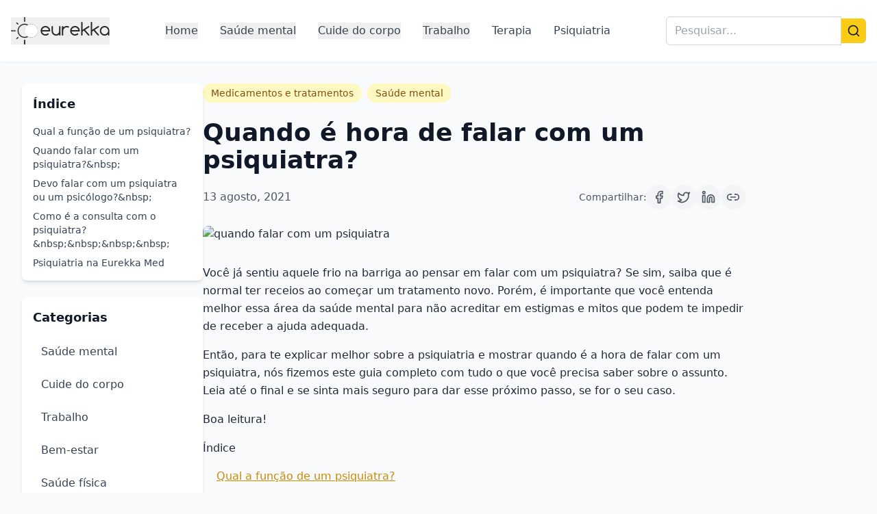

--- FILE ---
content_type: text/html; charset=utf-8
request_url: https://blog.eurekka.me/falar-com-um-psiquiatra/
body_size: 468
content:
<!doctype html>
<html lang="en">
  <head>
    <meta charset="UTF-8" />
    <link rel="icon" href="https://eurekka-wordpress.s3.amazonaws.com/wp-content/uploads/2019/08/03161043/cropped-eurekka-logo-thumbnail-192x192.png" />
    <meta name="viewport" content="width=device-width, initial-scale=1.0" />
    <title>Blog Eurekka</title>
    <script type="7210169b68cefeb03af4cb66-module" crossorigin src="/assets/index-C04zE_xf.js"></script>
    <link rel="stylesheet" crossorigin href="/assets/index-CfqO7jNa.css">
  </head>
  <body>
    <div id="root"></div>
  <script src="/cdn-cgi/scripts/7d0fa10a/cloudflare-static/rocket-loader.min.js" data-cf-settings="7210169b68cefeb03af4cb66-|49" defer></script><script defer src="https://static.cloudflareinsights.com/beacon.min.js/vcd15cbe7772f49c399c6a5babf22c1241717689176015" integrity="sha512-ZpsOmlRQV6y907TI0dKBHq9Md29nnaEIPlkf84rnaERnq6zvWvPUqr2ft8M1aS28oN72PdrCzSjY4U6VaAw1EQ==" data-cf-beacon='{"version":"2024.11.0","token":"bc49fc8d7a9b47b19d31a7ecd746ca5c","server_timing":{"name":{"cfCacheStatus":true,"cfEdge":true,"cfExtPri":true,"cfL4":true,"cfOrigin":true,"cfSpeedBrain":true},"location_startswith":null}}' crossorigin="anonymous"></script>
</body>
</html>


--- FILE ---
content_type: image/svg+xml
request_url: https://area-do-paciente.eurekka.me/assets/logo-yellow.3ebd60de.svg
body_size: 1267
content:
<svg class="logo" xmlns="http://www.w3.org/2000/svg" viewBox="0 0 673.1 186.601"><path fill="#282828" d="M253.7 110.2c1.3 0 2.4.5 3.3 1.4.9.899 1.4 2 1.4 3.3s-.5 2.399-1.4 3.3c-6.1 5.3-13.2 7.9-21.4 7.9-9.1 0-16.8-3.2-23.2-9.601-6.4-6.399-9.6-14.2-9.6-23.2 0-9.1 3.2-16.8 9.6-23.2s14.2-9.6 23.2-9.6c9.1 0 16.8 3.2 23.2 9.6 6.4 6.4 9.6 14.2 9.6 23.2 0 1.301-.5 2.4-1.4 3.301-.9.9-2 1.4-3.3 1.4h-51.2c.9 4.5 3 8.5 6.5 11.9 4.6 4.6 10.1 6.899 16.6 6.899 5.9 0 10.9-1.899 15.1-5.6.9-.598 1.9-.999 3-.999m5-21.599c-.9-4.5-3-8.5-6.5-11.9-4.6-4.6-10.1-6.9-16.6-6.9s-12 2.3-16.6 6.9c-3.4 3.4-5.6 7.4-6.5 11.9h46.2zM338.9 121.5c0 1.3-.5 2.4-1.4 3.3-.9.9-2 1.4-3.3 1.4-1.3 0-2.4-.5-3.3-1.4-.9-.899-1.4-2-1.4-3.3v-3.8c-5.9 5.7-12.9 8.5-21.1 8.5-8.4 0-15.6-3-21.6-9s-9-13.2-9-21.6V65.1c0-1.3.5-2.4 1.4-3.3.9-.9 2-1.4 3.3-1.4s2.4.5 3.3 1.4c.9.9 1.4 2 1.4 3.3v30.6c0 5.8 2.1 10.8 6.2 14.9s9.1 6.199 14.9 6.199c5.8 0 10.8-2.1 14.9-6.199 4.1-4.101 6.2-9.101 6.2-14.9V65.2c0-1.3.5-2.4 1.4-3.3.9-.9 2-1.4 3.3-1.4 1.3 0 2.4.5 3.3 1.4.9.9 1.4 2 1.4 3.3v56.3h.1zM348.3 65.2c0-1.3.5-2.4 1.4-3.3.9-.9 2-1.4 3.3-1.4s2.4.5 3.3 1.4c.9.9 1.4 2 1.4 3.3v5.2c6.6-6.6 14.399-9.9 23.5-9.9 4.6 0 8.8.8 12.6 2.3.7.3 1.3.7 1.9 1.2.899.9 1.399 2.1 1.399 3.3 0 1.3-.5 2.4-1.399 3.3-.9.9-2 1.4-3.3 1.4-.7 0-1.4-.2-2.101-.5-2.8-1.2-5.8-1.8-9.2-1.8-6.5 0-12 2.3-16.6 6.9-4.6 4.6-6.9 10.1-6.9 16.6v28.2c0 1.3-.5 2.399-1.4 3.3-.9.9-2 1.4-3.3 1.4-1.3 0-2.4-.5-3.3-1.4s-1.4-2-1.4-3.3V65.2h.101zM455.6 110.2c1.301 0 2.4.5 3.301 1.4.899.899 1.399 2 1.399 3.3s-.5 2.399-1.3 3.3c-6.1 5.3-13.2 7.9-21.4 7.9-9.1 0-16.8-3.2-23.199-9.601-6.4-6.399-9.601-14.2-9.601-23.2 0-9.1 3.2-16.8 9.601-23.2 6.399-6.4 14.199-9.6 23.199-9.6 9.101 0 16.801 3.2 23.2 9.6 6.4 6.4 9.601 14.2 9.601 23.2 0 1.301-.5 2.4-1.4 3.301-.901.9-2.001 1.4-3.301 1.4h-51.2c.9 4.5 3 8.5 6.5 11.9 4.6 4.6 10.1 6.899 16.6 6.899 5.9 0 10.9-1.899 15.101-5.6.799-.598 1.799-.999 2.899-.999m5-21.599c-.899-4.5-3-8.5-6.5-11.9-4.6-4.6-10.1-6.9-16.6-6.9s-12 2.3-16.6 6.9c-3.4 3.4-5.601 7.4-6.5 11.9h46.2zM489.2 87l39.7-25.8c.699-.5 1.6-.7 2.5-.7 1.3 0 2.399.5 3.3 1.4.899.9 1.399 2 1.399 3.3s-.5 2.4-1.399 3.3c-.2.2-.5.4-.601.6L506.9 86.8l27.899 31.5c.9.9 1.3 2 1.3 3.301 0 1.3-.5 2.399-1.399 3.3-.9.899-2 1.399-3.3 1.399-1.301 0-2.4-.5-3.4-1.399L498.8 92l-9.7 6.3v23.301c0 1.3-.5 2.399-1.399 3.3-.9.899-2 1.399-3.3 1.399-1.301 0-2.4-.5-3.301-1.399-.899-.9-1.399-2-1.399-3.3V37.1c0-1.3.5-2.4 1.399-3.3.9-.9 2-1.4 3.301-1.4 1.3 0 2.399.5 3.3 1.4.899.9 1.399 2 1.399 3.3V87h.1zM554.9 87l39.7-25.8c.7-.5 1.601-.7 2.5-.7 1.301 0 2.4.5 3.301 1.4.899.9 1.399 2 1.399 3.3s-.5 2.4-1.399 3.3c-.2.2-.5.4-.601.6l-27.2 17.7 27.9 31.5c.9.9 1.3 2 1.3 3.301 0 1.3-.5 2.399-1.399 3.3-.9.899-2 1.399-3.301 1.399-1.3 0-2.399-.5-3.399-1.399L564.5 92l-9.7 6.3v23.301c0 1.3-.5 2.399-1.399 3.3-.9.899-2 1.399-3.301 1.399-1.3 0-2.399-.5-3.3-1.399-.899-.9-1.399-2-1.399-3.3V37.1c0-1.3.5-2.4 1.399-3.3.9-.9 2-1.4 3.3-1.4 1.301 0 2.4.5 3.301 1.4.899.9 1.399 2 1.399 3.3V87h.1zM663.8 116.3c-6.6 6.601-14.399 9.9-23.5 9.9-9.1 0-16.8-3.2-23.2-9.6-6.399-6.4-9.6-14.2-9.6-23.2 0-9.101 3.2-16.8 9.6-23.2 6.4-6.4 14.2-9.6 23.2-9.6 9.101 0 16.8 3.2 23.2 9.6s9.6 14.2 9.6 23.2v28.2c0 1.3-.5 2.399-1.399 3.3-.9.899-2 1.399-3.3 1.399-1.301 0-2.4-.5-3.301-1.399-.899-.9-1.399-2-1.399-3.3v-5.3h.099zm-23.5-46.5c-6.5 0-12 2.3-16.6 6.9-4.601 4.6-6.9 10.1-6.9 16.6s2.3 12 6.9 16.601c4.6 4.6 10.1 6.899 16.6 6.899s12-2.3 16.601-6.899C661.5 105.3 663.8 99.8 663.8 93.3s-2.3-12-6.899-16.6c-4.501-4.6-10.101-6.9-16.601-6.9M139.7 48.7c-7.7-.4-14.9 1.2-21.3 4.2-8.1-5-17.7-7.7-28-7.1-23.6 1.4-42.8 20.3-44.6 43.9-2.1 27.9 20 51.2 47.5 51.2 9.2 0 17.8-2.601 25.1-7.2 5.8 2.7 12.2 4.3 19.1 4.3 25.2 0 45.5-20.899 44.6-46.3-.8-23.1-19.4-41.9-42.4-43M93.3 135c-24 0-43.3-20.399-41.6-44.7 1.4-20.7 18.2-37.4 38.9-38.7 7.9-.5 15.4 1.2 21.9 4.6-11.9 8-19.7 21.6-19.7 37 0 15.4 7.8 29 19.7 37-5.8 3.1-12.3 4.8-19.2 4.8"/><path fill="none" stroke="#282828" stroke-miterlimit="10" d="M139.7 48.7c-7.7-.4-14.9 1.2-21.3 4.2-8.1-5-17.7-7.7-28-7.1-23.6 1.4-42.8 20.3-44.6 43.9-2.1 27.9 20 51.2 47.5 51.2 9.2 0 17.8-2.601 25.1-7.2 5.8 2.7 12.2 4.3 19.1 4.3 25.2 0 45.5-20.899 44.6-46.3-.8-23.1-19.4-41.9-42.4-43zM93.3 135c-24 0-43.3-20.399-41.6-44.7 1.4-20.7 18.2-37.4 38.9-38.7 7.9-.5 15.4 1.2 21.9 4.6-11.9 8-19.7 21.6-19.7 37 0 15.4 7.8 29 19.7 37-5.8 3.1-12.3 4.8-19.2 4.8z"/><path fill="#282828" d="M90.4 1h5.8v29.8h-5.8z"/><path fill="none" stroke="#282828" stroke-width="2" stroke-miterlimit="10" d="M90.4 1h5.8v29.8h-5.8z"/><path fill="#282828" d="M90.4 155.8h5.8v29.801h-5.8z"/><path fill="#282828" stroke="#282828" stroke-width="2" stroke-miterlimit="10" d="M90.4 155.8h5.8v29.801h-5.8z"/><path fill="#282828" d="M1 90.4h29.8v5.8H1z"/><path fill="none" stroke="#282828" stroke-width="2" stroke-miterlimit="10" d="M1 90.4h29.8v5.8H1z"/><path fill="#282828" d="M40.59 150.055l-4.102-4.1 10.534-10.538 4.102 4.1z"/><path fill="none" stroke="#282828" stroke-width="1.99998" stroke-miterlimit="10" d="M40.59 150.055l-4.102-4.1 10.534-10.538 4.102 4.1z"/><path fill="#282828" d="M40.585 36.488L51.12 47.024l-4.1 4.1L36.484 40.59z"/><path fill="none" stroke="#282828" stroke-width="1.99998" stroke-miterlimit="10" d="M40.585 36.488L51.12 47.024l-4.1 4.1L36.484 40.59z"/><path fill="#ffffff" d="M137.3 48.2c25.239 0 45.7 20.192 45.7 45.1s-20.461 45.101-45.7 45.101c-25.239 0-45.7-20.192-45.7-45.101 0-24.908 20.461-45.1 45.7-45.1"/></svg>

--- FILE ---
content_type: application/javascript
request_url: https://blog.eurekka.me/assets/index-C04zE_xf.js
body_size: 135267
content:
var Qf=e=>{throw TypeError(e)};var Yg=(e,t)=>()=>(t||e((t={exports:{}}).exports,t),t.exports);var Ys=(e,t,n)=>t.has(e)||Qf("Cannot "+n);var _=(e,t,n)=>(Ys(e,t,"read from private field"),n?n.call(e):t.get(e)),B=(e,t,n)=>t.has(e)?Qf("Cannot add the same private member more than once"):t instanceof WeakSet?t.add(e):t.set(e,n),z=(e,t,n,r)=>(Ys(e,t,"write to private field"),r?r.call(e,n):t.set(e,n),n),Te=(e,t,n)=>(Ys(e,t,"access private method"),n);var Ya=(e,t,n,r)=>({set _(i){z(e,t,i,n)},get _(){return _(e,t,r)}});var FO=Yg((zO,uc)=>{function jp(e,t){for(var n=0;n<t.length;n++){const r=t[n];if(typeof r!="string"&&!Array.isArray(r)){for(const i in r)if(i!=="default"&&!(i in e)){const a=Object.getOwnPropertyDescriptor(r,i);a&&Object.defineProperty(e,i,a.get?a:{enumerable:!0,get:()=>r[i]})}}}return Object.freeze(Object.defineProperty(e,Symbol.toStringTag,{value:"Module"}))}(function(){const t=document.createElement("link").relList;if(t&&t.supports&&t.supports("modulepreload"))return;for(const i of document.querySelectorAll('link[rel="modulepreload"]'))r(i);new MutationObserver(i=>{for(const a of i)if(a.type==="childList")for(const o of a.addedNodes)o.tagName==="LINK"&&o.rel==="modulepreload"&&r(o)}).observe(document,{childList:!0,subtree:!0});function n(i){const a={};return i.integrity&&(a.integrity=i.integrity),i.referrerPolicy&&(a.referrerPolicy=i.referrerPolicy),i.crossOrigin==="use-credentials"?a.credentials="include":i.crossOrigin==="anonymous"?a.credentials="omit":a.credentials="same-origin",a}function r(i){if(i.ep)return;i.ep=!0;const a=n(i);fetch(i.href,a)}})();function Mp(e){return e&&e.__esModule&&Object.prototype.hasOwnProperty.call(e,"default")?e.default:e}var Fp={exports:{}},ys={},Lp={exports:{}},V={};/**
 * @license React
 * react.production.min.js
 *
 * Copyright (c) Facebook, Inc. and its affiliates.
 *
 * This source code is licensed under the MIT license found in the
 * LICENSE file in the root directory of this source tree.
 */var Aa=Symbol.for("react.element"),Gg=Symbol.for("react.portal"),Kg=Symbol.for("react.fragment"),Xg=Symbol.for("react.strict_mode"),Jg=Symbol.for("react.profiler"),Zg=Symbol.for("react.provider"),e0=Symbol.for("react.context"),t0=Symbol.for("react.forward_ref"),n0=Symbol.for("react.suspense"),r0=Symbol.for("react.memo"),i0=Symbol.for("react.lazy"),Vf=Symbol.iterator;function a0(e){return e===null||typeof e!="object"?null:(e=Vf&&e[Vf]||e["@@iterator"],typeof e=="function"?e:null)}var Ap={isMounted:function(){return!1},enqueueForceUpdate:function(){},enqueueReplaceState:function(){},enqueueSetState:function(){}},zp=Object.assign,Qp={};function wi(e,t,n){this.props=e,this.context=t,this.refs=Qp,this.updater=n||Ap}wi.prototype.isReactComponent={};wi.prototype.setState=function(e,t){if(typeof e!="object"&&typeof e!="function"&&e!=null)throw Error("setState(...): takes an object of state variables to update or a function which returns an object of state variables.");this.updater.enqueueSetState(this,e,t,"setState")};wi.prototype.forceUpdate=function(e){this.updater.enqueueForceUpdate(this,e,"forceUpdate")};function Vp(){}Vp.prototype=wi.prototype;function cc(e,t,n){this.props=e,this.context=t,this.refs=Qp,this.updater=n||Ap}var fc=cc.prototype=new Vp;fc.constructor=cc;zp(fc,wi.prototype);fc.isPureReactComponent=!0;var Uf=Array.isArray,Up=Object.prototype.hasOwnProperty,dc={current:null},qp={key:!0,ref:!0,__self:!0,__source:!0};function Wp(e,t,n){var r,i={},a=null,o=null;if(t!=null)for(r in t.ref!==void 0&&(o=t.ref),t.key!==void 0&&(a=""+t.key),t)Up.call(t,r)&&!qp.hasOwnProperty(r)&&(i[r]=t[r]);var s=arguments.length-2;if(s===1)i.children=n;else if(1<s){for(var l=Array(s),u=0;u<s;u++)l[u]=arguments[u+2];i.children=l}if(e&&e.defaultProps)for(r in s=e.defaultProps,s)i[r]===void 0&&(i[r]=s[r]);return{$$typeof:Aa,type:e,key:a,ref:o,props:i,_owner:dc.current}}function o0(e,t){return{$$typeof:Aa,type:e.type,key:t,ref:e.ref,props:e.props,_owner:e._owner}}function hc(e){return typeof e=="object"&&e!==null&&e.$$typeof===Aa}function s0(e){var t={"=":"=0",":":"=2"};return"$"+e.replace(/[=:]/g,function(n){return t[n]})}var qf=/\/+/g;function Gs(e,t){return typeof e=="object"&&e!==null&&e.key!=null?s0(""+e.key):t.toString(36)}function go(e,t,n,r,i){var a=typeof e;(a==="undefined"||a==="boolean")&&(e=null);var o=!1;if(e===null)o=!0;else switch(a){case"string":case"number":o=!0;break;case"object":switch(e.$$typeof){case Aa:case Gg:o=!0}}if(o)return o=e,i=i(o),e=r===""?"."+Gs(o,0):r,Uf(i)?(n="",e!=null&&(n=e.replace(qf,"$&/")+"/"),go(i,t,n,"",function(u){return u})):i!=null&&(hc(i)&&(i=o0(i,n+(!i.key||o&&o.key===i.key?"":(""+i.key).replace(qf,"$&/")+"/")+e)),t.push(i)),1;if(o=0,r=r===""?".":r+":",Uf(e))for(var s=0;s<e.length;s++){a=e[s];var l=r+Gs(a,s);o+=go(a,t,n,l,i)}else if(l=a0(e),typeof l=="function")for(e=l.call(e),s=0;!(a=e.next()).done;)a=a.value,l=r+Gs(a,s++),o+=go(a,t,n,l,i);else if(a==="object")throw t=String(e),Error("Objects are not valid as a React child (found: "+(t==="[object Object]"?"object with keys {"+Object.keys(e).join(", ")+"}":t)+"). If you meant to render a collection of children, use an array instead.");return o}function Ga(e,t,n){if(e==null)return e;var r=[],i=0;return go(e,r,"","",function(a){return t.call(n,a,i++)}),r}function l0(e){if(e._status===-1){var t=e._result;t=t(),t.then(function(n){(e._status===0||e._status===-1)&&(e._status=1,e._result=n)},function(n){(e._status===0||e._status===-1)&&(e._status=2,e._result=n)}),e._status===-1&&(e._status=0,e._result=t)}if(e._status===1)return e._result.default;throw e._result}var Qe={current:null},wo={transition:null},u0={ReactCurrentDispatcher:Qe,ReactCurrentBatchConfig:wo,ReactCurrentOwner:dc};function Bp(){throw Error("act(...) is not supported in production builds of React.")}V.Children={map:Ga,forEach:function(e,t,n){Ga(e,function(){t.apply(this,arguments)},n)},count:function(e){var t=0;return Ga(e,function(){t++}),t},toArray:function(e){return Ga(e,function(t){return t})||[]},only:function(e){if(!hc(e))throw Error("React.Children.only expected to receive a single React element child.");return e}};V.Component=wi;V.Fragment=Kg;V.Profiler=Jg;V.PureComponent=cc;V.StrictMode=Xg;V.Suspense=n0;V.__SECRET_INTERNALS_DO_NOT_USE_OR_YOU_WILL_BE_FIRED=u0;V.act=Bp;V.cloneElement=function(e,t,n){if(e==null)throw Error("React.cloneElement(...): The argument must be a React element, but you passed "+e+".");var r=zp({},e.props),i=e.key,a=e.ref,o=e._owner;if(t!=null){if(t.ref!==void 0&&(a=t.ref,o=dc.current),t.key!==void 0&&(i=""+t.key),e.type&&e.type.defaultProps)var s=e.type.defaultProps;for(l in t)Up.call(t,l)&&!qp.hasOwnProperty(l)&&(r[l]=t[l]===void 0&&s!==void 0?s[l]:t[l])}var l=arguments.length-2;if(l===1)r.children=n;else if(1<l){s=Array(l);for(var u=0;u<l;u++)s[u]=arguments[u+2];r.children=s}return{$$typeof:Aa,type:e.type,key:i,ref:a,props:r,_owner:o}};V.createContext=function(e){return e={$$typeof:e0,_currentValue:e,_currentValue2:e,_threadCount:0,Provider:null,Consumer:null,_defaultValue:null,_globalName:null},e.Provider={$$typeof:Zg,_context:e},e.Consumer=e};V.createElement=Wp;V.createFactory=function(e){var t=Wp.bind(null,e);return t.type=e,t};V.createRef=function(){return{current:null}};V.forwardRef=function(e){return{$$typeof:t0,render:e}};V.isValidElement=hc;V.lazy=function(e){return{$$typeof:i0,_payload:{_status:-1,_result:e},_init:l0}};V.memo=function(e,t){return{$$typeof:r0,type:e,compare:t===void 0?null:t}};V.startTransition=function(e){var t=wo.transition;wo.transition={};try{e()}finally{wo.transition=t}};V.unstable_act=Bp;V.useCallback=function(e,t){return Qe.current.useCallback(e,t)};V.useContext=function(e){return Qe.current.useContext(e)};V.useDebugValue=function(){};V.useDeferredValue=function(e){return Qe.current.useDeferredValue(e)};V.useEffect=function(e,t){return Qe.current.useEffect(e,t)};V.useId=function(){return Qe.current.useId()};V.useImperativeHandle=function(e,t,n){return Qe.current.useImperativeHandle(e,t,n)};V.useInsertionEffect=function(e,t){return Qe.current.useInsertionEffect(e,t)};V.useLayoutEffect=function(e,t){return Qe.current.useLayoutEffect(e,t)};V.useMemo=function(e,t){return Qe.current.useMemo(e,t)};V.useReducer=function(e,t,n){return Qe.current.useReducer(e,t,n)};V.useRef=function(e){return Qe.current.useRef(e)};V.useState=function(e){return Qe.current.useState(e)};V.useSyncExternalStore=function(e,t,n){return Qe.current.useSyncExternalStore(e,t,n)};V.useTransition=function(){return Qe.current.useTransition()};V.version="18.3.1";Lp.exports=V;var P=Lp.exports;const c0=Mp(P),f0=jp({__proto__:null,default:c0},[P]);/**
 * @license React
 * react-jsx-runtime.production.min.js
 *
 * Copyright (c) Facebook, Inc. and its affiliates.
 *
 * This source code is licensed under the MIT license found in the
 * LICENSE file in the root directory of this source tree.
 */var d0=P,h0=Symbol.for("react.element"),p0=Symbol.for("react.fragment"),m0=Object.prototype.hasOwnProperty,v0=d0.__SECRET_INTERNALS_DO_NOT_USE_OR_YOU_WILL_BE_FIRED.ReactCurrentOwner,y0={key:!0,ref:!0,__self:!0,__source:!0};function $p(e,t,n){var r,i={},a=null,o=null;n!==void 0&&(a=""+n),t.key!==void 0&&(a=""+t.key),t.ref!==void 0&&(o=t.ref);for(r in t)m0.call(t,r)&&!y0.hasOwnProperty(r)&&(i[r]=t[r]);if(e&&e.defaultProps)for(r in t=e.defaultProps,t)i[r]===void 0&&(i[r]=t[r]);return{$$typeof:h0,type:e,key:a,ref:o,props:i,_owner:v0.current}}ys.Fragment=p0;ys.jsx=$p;ys.jsxs=$p;Fp.exports=ys;var w=Fp.exports,Hp={exports:{}},Xe={},Yp={exports:{}},Gp={};/**
 * @license React
 * scheduler.production.min.js
 *
 * Copyright (c) Facebook, Inc. and its affiliates.
 *
 * This source code is licensed under the MIT license found in the
 * LICENSE file in the root directory of this source tree.
 */(function(e){function t(R,A){var Q=R.length;R.push(A);e:for(;0<Q;){var te=Q-1>>>1,J=R[te];if(0<i(J,A))R[te]=A,R[Q]=J,Q=te;else break e}}function n(R){return R.length===0?null:R[0]}function r(R){if(R.length===0)return null;var A=R[0],Q=R.pop();if(Q!==A){R[0]=Q;e:for(var te=0,J=R.length,tn=J>>>1;te<tn;){var _t=2*(te+1)-1,Hs=R[_t],qn=_t+1,Ha=R[qn];if(0>i(Hs,Q))qn<J&&0>i(Ha,Hs)?(R[te]=Ha,R[qn]=Q,te=qn):(R[te]=Hs,R[_t]=Q,te=_t);else if(qn<J&&0>i(Ha,Q))R[te]=Ha,R[qn]=Q,te=qn;else break e}}return A}function i(R,A){var Q=R.sortIndex-A.sortIndex;return Q!==0?Q:R.id-A.id}if(typeof performance=="object"&&typeof performance.now=="function"){var a=performance;e.unstable_now=function(){return a.now()}}else{var o=Date,s=o.now();e.unstable_now=function(){return o.now()-s}}var l=[],u=[],c=1,f=null,d=3,v=!1,y=!1,g=!1,x=typeof setTimeout=="function"?setTimeout:null,h=typeof clearTimeout=="function"?clearTimeout:null,p=typeof setImmediate<"u"?setImmediate:null;typeof navigator<"u"&&navigator.scheduling!==void 0&&navigator.scheduling.isInputPending!==void 0&&navigator.scheduling.isInputPending.bind(navigator.scheduling);function m(R){for(var A=n(u);A!==null;){if(A.callback===null)r(u);else if(A.startTime<=R)r(u),A.sortIndex=A.expirationTime,t(l,A);else break;A=n(u)}}function E(R){if(g=!1,m(R),!y)if(n(l)!==null)y=!0,xr(b);else{var A=n(u);A!==null&&Ci(E,A.startTime-R)}}function b(R,A){y=!1,g&&(g=!1,h(T),T=-1),v=!0;var Q=d;try{for(m(A),f=n(l);f!==null&&(!(f.expirationTime>A)||R&&!se());){var te=f.callback;if(typeof te=="function"){f.callback=null,d=f.priorityLevel;var J=te(f.expirationTime<=A);A=e.unstable_now(),typeof J=="function"?f.callback=J:f===n(l)&&r(l),m(A)}else r(l);f=n(l)}if(f!==null)var tn=!0;else{var _t=n(u);_t!==null&&Ci(E,_t.startTime-A),tn=!1}return tn}finally{f=null,d=Q,v=!1}}var k=!1,C=null,T=-1,L=5,F=-1;function se(){return!(e.unstable_now()-F<L)}function Ze(){if(C!==null){var R=e.unstable_now();F=R;var A=!0;try{A=C(!0,R)}finally{A?re():(k=!1,C=null)}}else k=!1}var re;if(typeof p=="function")re=function(){p(Ze)};else if(typeof MessageChannel<"u"){var lt=new MessageChannel,Ti=lt.port2;lt.port1.onmessage=Ze,re=function(){Ti.postMessage(null)}}else re=function(){x(Ze,0)};function xr(R){C=R,k||(k=!0,re())}function Ci(R,A){T=x(function(){R(e.unstable_now())},A)}e.unstable_IdlePriority=5,e.unstable_ImmediatePriority=1,e.unstable_LowPriority=4,e.unstable_NormalPriority=3,e.unstable_Profiling=null,e.unstable_UserBlockingPriority=2,e.unstable_cancelCallback=function(R){R.callback=null},e.unstable_continueExecution=function(){y||v||(y=!0,xr(b))},e.unstable_forceFrameRate=function(R){0>R||125<R?console.error("forceFrameRate takes a positive int between 0 and 125, forcing frame rates higher than 125 fps is not supported"):L=0<R?Math.floor(1e3/R):5},e.unstable_getCurrentPriorityLevel=function(){return d},e.unstable_getFirstCallbackNode=function(){return n(l)},e.unstable_next=function(R){switch(d){case 1:case 2:case 3:var A=3;break;default:A=d}var Q=d;d=A;try{return R()}finally{d=Q}},e.unstable_pauseExecution=function(){},e.unstable_requestPaint=function(){},e.unstable_runWithPriority=function(R,A){switch(R){case 1:case 2:case 3:case 4:case 5:break;default:R=3}var Q=d;d=R;try{return A()}finally{d=Q}},e.unstable_scheduleCallback=function(R,A,Q){var te=e.unstable_now();switch(typeof Q=="object"&&Q!==null?(Q=Q.delay,Q=typeof Q=="number"&&0<Q?te+Q:te):Q=te,R){case 1:var J=-1;break;case 2:J=250;break;case 5:J=1073741823;break;case 4:J=1e4;break;default:J=5e3}return J=Q+J,R={id:c++,callback:A,priorityLevel:R,startTime:Q,expirationTime:J,sortIndex:-1},Q>te?(R.sortIndex=Q,t(u,R),n(l)===null&&R===n(u)&&(g?(h(T),T=-1):g=!0,Ci(E,Q-te))):(R.sortIndex=J,t(l,R),y||v||(y=!0,xr(b))),R},e.unstable_shouldYield=se,e.unstable_wrapCallback=function(R){var A=d;return function(){var Q=d;d=A;try{return R.apply(this,arguments)}finally{d=Q}}}})(Gp);Yp.exports=Gp;var g0=Yp.exports;/**
 * @license React
 * react-dom.production.min.js
 *
 * Copyright (c) Facebook, Inc. and its affiliates.
 *
 * This source code is licensed under the MIT license found in the
 * LICENSE file in the root directory of this source tree.
 */var w0=P,Ke=g0;function N(e){for(var t="https://reactjs.org/docs/error-decoder.html?invariant="+e,n=1;n<arguments.length;n++)t+="&args[]="+encodeURIComponent(arguments[n]);return"Minified React error #"+e+"; visit "+t+" for the full message or use the non-minified dev environment for full errors and additional helpful warnings."}var Kp=new Set,ua={};function vr(e,t){si(e,t),si(e+"Capture",t)}function si(e,t){for(ua[e]=t,e=0;e<t.length;e++)Kp.add(t[e])}var Ht=!(typeof window>"u"||typeof window.document>"u"||typeof window.document.createElement>"u"),Al=Object.prototype.hasOwnProperty,x0=/^[:A-Z_a-z\u00C0-\u00D6\u00D8-\u00F6\u00F8-\u02FF\u0370-\u037D\u037F-\u1FFF\u200C-\u200D\u2070-\u218F\u2C00-\u2FEF\u3001-\uD7FF\uF900-\uFDCF\uFDF0-\uFFFD][:A-Z_a-z\u00C0-\u00D6\u00D8-\u00F6\u00F8-\u02FF\u0370-\u037D\u037F-\u1FFF\u200C-\u200D\u2070-\u218F\u2C00-\u2FEF\u3001-\uD7FF\uF900-\uFDCF\uFDF0-\uFFFD\-.0-9\u00B7\u0300-\u036F\u203F-\u2040]*$/,Wf={},Bf={};function E0(e){return Al.call(Bf,e)?!0:Al.call(Wf,e)?!1:x0.test(e)?Bf[e]=!0:(Wf[e]=!0,!1)}function S0(e,t,n,r){if(n!==null&&n.type===0)return!1;switch(typeof t){case"function":case"symbol":return!0;case"boolean":return r?!1:n!==null?!n.acceptsBooleans:(e=e.toLowerCase().slice(0,5),e!=="data-"&&e!=="aria-");default:return!1}}function b0(e,t,n,r){if(t===null||typeof t>"u"||S0(e,t,n,r))return!0;if(r)return!1;if(n!==null)switch(n.type){case 3:return!t;case 4:return t===!1;case 5:return isNaN(t);case 6:return isNaN(t)||1>t}return!1}function Ve(e,t,n,r,i,a,o){this.acceptsBooleans=t===2||t===3||t===4,this.attributeName=r,this.attributeNamespace=i,this.mustUseProperty=n,this.propertyName=e,this.type=t,this.sanitizeURL=a,this.removeEmptyString=o}var Oe={};"children dangerouslySetInnerHTML defaultValue defaultChecked innerHTML suppressContentEditableWarning suppressHydrationWarning style".split(" ").forEach(function(e){Oe[e]=new Ve(e,0,!1,e,null,!1,!1)});[["acceptCharset","accept-charset"],["className","class"],["htmlFor","for"],["httpEquiv","http-equiv"]].forEach(function(e){var t=e[0];Oe[t]=new Ve(t,1,!1,e[1],null,!1,!1)});["contentEditable","draggable","spellCheck","value"].forEach(function(e){Oe[e]=new Ve(e,2,!1,e.toLowerCase(),null,!1,!1)});["autoReverse","externalResourcesRequired","focusable","preserveAlpha"].forEach(function(e){Oe[e]=new Ve(e,2,!1,e,null,!1,!1)});"allowFullScreen async autoFocus autoPlay controls default defer disabled disablePictureInPicture disableRemotePlayback formNoValidate hidden loop noModule noValidate open playsInline readOnly required reversed scoped seamless itemScope".split(" ").forEach(function(e){Oe[e]=new Ve(e,3,!1,e.toLowerCase(),null,!1,!1)});["checked","multiple","muted","selected"].forEach(function(e){Oe[e]=new Ve(e,3,!0,e,null,!1,!1)});["capture","download"].forEach(function(e){Oe[e]=new Ve(e,4,!1,e,null,!1,!1)});["cols","rows","size","span"].forEach(function(e){Oe[e]=new Ve(e,6,!1,e,null,!1,!1)});["rowSpan","start"].forEach(function(e){Oe[e]=new Ve(e,5,!1,e.toLowerCase(),null,!1,!1)});var pc=/[\-:]([a-z])/g;function mc(e){return e[1].toUpperCase()}"accent-height alignment-baseline arabic-form baseline-shift cap-height clip-path clip-rule color-interpolation color-interpolation-filters color-profile color-rendering dominant-baseline enable-background fill-opacity fill-rule flood-color flood-opacity font-family font-size font-size-adjust font-stretch font-style font-variant font-weight glyph-name glyph-orientation-horizontal glyph-orientation-vertical horiz-adv-x horiz-origin-x image-rendering letter-spacing lighting-color marker-end marker-mid marker-start overline-position overline-thickness paint-order panose-1 pointer-events rendering-intent shape-rendering stop-color stop-opacity strikethrough-position strikethrough-thickness stroke-dasharray stroke-dashoffset stroke-linecap stroke-linejoin stroke-miterlimit stroke-opacity stroke-width text-anchor text-decoration text-rendering underline-position underline-thickness unicode-bidi unicode-range units-per-em v-alphabetic v-hanging v-ideographic v-mathematical vector-effect vert-adv-y vert-origin-x vert-origin-y word-spacing writing-mode xmlns:xlink x-height".split(" ").forEach(function(e){var t=e.replace(pc,mc);Oe[t]=new Ve(t,1,!1,e,null,!1,!1)});"xlink:actuate xlink:arcrole xlink:role xlink:show xlink:title xlink:type".split(" ").forEach(function(e){var t=e.replace(pc,mc);Oe[t]=new Ve(t,1,!1,e,"http://www.w3.org/1999/xlink",!1,!1)});["xml:base","xml:lang","xml:space"].forEach(function(e){var t=e.replace(pc,mc);Oe[t]=new Ve(t,1,!1,e,"http://www.w3.org/XML/1998/namespace",!1,!1)});["tabIndex","crossOrigin"].forEach(function(e){Oe[e]=new Ve(e,1,!1,e.toLowerCase(),null,!1,!1)});Oe.xlinkHref=new Ve("xlinkHref",1,!1,"xlink:href","http://www.w3.org/1999/xlink",!0,!1);["src","href","action","formAction"].forEach(function(e){Oe[e]=new Ve(e,1,!1,e.toLowerCase(),null,!0,!0)});function vc(e,t,n,r){var i=Oe.hasOwnProperty(t)?Oe[t]:null;(i!==null?i.type!==0:r||!(2<t.length)||t[0]!=="o"&&t[0]!=="O"||t[1]!=="n"&&t[1]!=="N")&&(b0(t,n,i,r)&&(n=null),r||i===null?E0(t)&&(n===null?e.removeAttribute(t):e.setAttribute(t,""+n)):i.mustUseProperty?e[i.propertyName]=n===null?i.type===3?!1:"":n:(t=i.attributeName,r=i.attributeNamespace,n===null?e.removeAttribute(t):(i=i.type,n=i===3||i===4&&n===!0?"":""+n,r?e.setAttributeNS(r,t,n):e.setAttribute(t,n))))}var Jt=w0.__SECRET_INTERNALS_DO_NOT_USE_OR_YOU_WILL_BE_FIRED,Ka=Symbol.for("react.element"),_r=Symbol.for("react.portal"),Or=Symbol.for("react.fragment"),yc=Symbol.for("react.strict_mode"),zl=Symbol.for("react.profiler"),Xp=Symbol.for("react.provider"),Jp=Symbol.for("react.context"),gc=Symbol.for("react.forward_ref"),Ql=Symbol.for("react.suspense"),Vl=Symbol.for("react.suspense_list"),wc=Symbol.for("react.memo"),sn=Symbol.for("react.lazy"),Zp=Symbol.for("react.offscreen"),$f=Symbol.iterator;function Ni(e){return e===null||typeof e!="object"?null:(e=$f&&e[$f]||e["@@iterator"],typeof e=="function"?e:null)}var oe=Object.assign,Ks;function Ui(e){if(Ks===void 0)try{throw Error()}catch(n){var t=n.stack.trim().match(/\n( *(at )?)/);Ks=t&&t[1]||""}return`
`+Ks+e}var Xs=!1;function Js(e,t){if(!e||Xs)return"";Xs=!0;var n=Error.prepareStackTrace;Error.prepareStackTrace=void 0;try{if(t)if(t=function(){throw Error()},Object.defineProperty(t.prototype,"props",{set:function(){throw Error()}}),typeof Reflect=="object"&&Reflect.construct){try{Reflect.construct(t,[])}catch(u){var r=u}Reflect.construct(e,[],t)}else{try{t.call()}catch(u){r=u}e.call(t.prototype)}else{try{throw Error()}catch(u){r=u}e()}}catch(u){if(u&&r&&typeof u.stack=="string"){for(var i=u.stack.split(`
`),a=r.stack.split(`
`),o=i.length-1,s=a.length-1;1<=o&&0<=s&&i[o]!==a[s];)s--;for(;1<=o&&0<=s;o--,s--)if(i[o]!==a[s]){if(o!==1||s!==1)do if(o--,s--,0>s||i[o]!==a[s]){var l=`
`+i[o].replace(" at new "," at ");return e.displayName&&l.includes("<anonymous>")&&(l=l.replace("<anonymous>",e.displayName)),l}while(1<=o&&0<=s);break}}}finally{Xs=!1,Error.prepareStackTrace=n}return(e=e?e.displayName||e.name:"")?Ui(e):""}function k0(e){switch(e.tag){case 5:return Ui(e.type);case 16:return Ui("Lazy");case 13:return Ui("Suspense");case 19:return Ui("SuspenseList");case 0:case 2:case 15:return e=Js(e.type,!1),e;case 11:return e=Js(e.type.render,!1),e;case 1:return e=Js(e.type,!0),e;default:return""}}function Ul(e){if(e==null)return null;if(typeof e=="function")return e.displayName||e.name||null;if(typeof e=="string")return e;switch(e){case Or:return"Fragment";case _r:return"Portal";case zl:return"Profiler";case yc:return"StrictMode";case Ql:return"Suspense";case Vl:return"SuspenseList"}if(typeof e=="object")switch(e.$$typeof){case Jp:return(e.displayName||"Context")+".Consumer";case Xp:return(e._context.displayName||"Context")+".Provider";case gc:var t=e.render;return e=e.displayName,e||(e=t.displayName||t.name||"",e=e!==""?"ForwardRef("+e+")":"ForwardRef"),e;case wc:return t=e.displayName||null,t!==null?t:Ul(e.type)||"Memo";case sn:t=e._payload,e=e._init;try{return Ul(e(t))}catch{}}return null}function _0(e){var t=e.type;switch(e.tag){case 24:return"Cache";case 9:return(t.displayName||"Context")+".Consumer";case 10:return(t._context.displayName||"Context")+".Provider";case 18:return"DehydratedFragment";case 11:return e=t.render,e=e.displayName||e.name||"",t.displayName||(e!==""?"ForwardRef("+e+")":"ForwardRef");case 7:return"Fragment";case 5:return t;case 4:return"Portal";case 3:return"Root";case 6:return"Text";case 16:return Ul(t);case 8:return t===yc?"StrictMode":"Mode";case 22:return"Offscreen";case 12:return"Profiler";case 21:return"Scope";case 13:return"Suspense";case 19:return"SuspenseList";case 25:return"TracingMarker";case 1:case 0:case 17:case 2:case 14:case 15:if(typeof t=="function")return t.displayName||t.name||null;if(typeof t=="string")return t}return null}function In(e){switch(typeof e){case"boolean":case"number":case"string":case"undefined":return e;case"object":return e;default:return""}}function em(e){var t=e.type;return(e=e.nodeName)&&e.toLowerCase()==="input"&&(t==="checkbox"||t==="radio")}function O0(e){var t=em(e)?"checked":"value",n=Object.getOwnPropertyDescriptor(e.constructor.prototype,t),r=""+e[t];if(!e.hasOwnProperty(t)&&typeof n<"u"&&typeof n.get=="function"&&typeof n.set=="function"){var i=n.get,a=n.set;return Object.defineProperty(e,t,{configurable:!0,get:function(){return i.call(this)},set:function(o){r=""+o,a.call(this,o)}}),Object.defineProperty(e,t,{enumerable:n.enumerable}),{getValue:function(){return r},setValue:function(o){r=""+o},stopTracking:function(){e._valueTracker=null,delete e[t]}}}}function Xa(e){e._valueTracker||(e._valueTracker=O0(e))}function tm(e){if(!e)return!1;var t=e._valueTracker;if(!t)return!0;var n=t.getValue(),r="";return e&&(r=em(e)?e.checked?"true":"false":e.value),e=r,e!==n?(t.setValue(e),!0):!1}function zo(e){if(e=e||(typeof document<"u"?document:void 0),typeof e>"u")return null;try{return e.activeElement||e.body}catch{return e.body}}function ql(e,t){var n=t.checked;return oe({},t,{defaultChecked:void 0,defaultValue:void 0,value:void 0,checked:n??e._wrapperState.initialChecked})}function Hf(e,t){var n=t.defaultValue==null?"":t.defaultValue,r=t.checked!=null?t.checked:t.defaultChecked;n=In(t.value!=null?t.value:n),e._wrapperState={initialChecked:r,initialValue:n,controlled:t.type==="checkbox"||t.type==="radio"?t.checked!=null:t.value!=null}}function nm(e,t){t=t.checked,t!=null&&vc(e,"checked",t,!1)}function Wl(e,t){nm(e,t);var n=In(t.value),r=t.type;if(n!=null)r==="number"?(n===0&&e.value===""||e.value!=n)&&(e.value=""+n):e.value!==""+n&&(e.value=""+n);else if(r==="submit"||r==="reset"){e.removeAttribute("value");return}t.hasOwnProperty("value")?Bl(e,t.type,n):t.hasOwnProperty("defaultValue")&&Bl(e,t.type,In(t.defaultValue)),t.checked==null&&t.defaultChecked!=null&&(e.defaultChecked=!!t.defaultChecked)}function Yf(e,t,n){if(t.hasOwnProperty("value")||t.hasOwnProperty("defaultValue")){var r=t.type;if(!(r!=="submit"&&r!=="reset"||t.value!==void 0&&t.value!==null))return;t=""+e._wrapperState.initialValue,n||t===e.value||(e.value=t),e.defaultValue=t}n=e.name,n!==""&&(e.name=""),e.defaultChecked=!!e._wrapperState.initialChecked,n!==""&&(e.name=n)}function Bl(e,t,n){(t!=="number"||zo(e.ownerDocument)!==e)&&(n==null?e.defaultValue=""+e._wrapperState.initialValue:e.defaultValue!==""+n&&(e.defaultValue=""+n))}var qi=Array.isArray;function Vr(e,t,n,r){if(e=e.options,t){t={};for(var i=0;i<n.length;i++)t["$"+n[i]]=!0;for(n=0;n<e.length;n++)i=t.hasOwnProperty("$"+e[n].value),e[n].selected!==i&&(e[n].selected=i),i&&r&&(e[n].defaultSelected=!0)}else{for(n=""+In(n),t=null,i=0;i<e.length;i++){if(e[i].value===n){e[i].selected=!0,r&&(e[i].defaultSelected=!0);return}t!==null||e[i].disabled||(t=e[i])}t!==null&&(t.selected=!0)}}function $l(e,t){if(t.dangerouslySetInnerHTML!=null)throw Error(N(91));return oe({},t,{value:void 0,defaultValue:void 0,children:""+e._wrapperState.initialValue})}function Gf(e,t){var n=t.value;if(n==null){if(n=t.children,t=t.defaultValue,n!=null){if(t!=null)throw Error(N(92));if(qi(n)){if(1<n.length)throw Error(N(93));n=n[0]}t=n}t==null&&(t=""),n=t}e._wrapperState={initialValue:In(n)}}function rm(e,t){var n=In(t.value),r=In(t.defaultValue);n!=null&&(n=""+n,n!==e.value&&(e.value=n),t.defaultValue==null&&e.defaultValue!==n&&(e.defaultValue=n)),r!=null&&(e.defaultValue=""+r)}function Kf(e){var t=e.textContent;t===e._wrapperState.initialValue&&t!==""&&t!==null&&(e.value=t)}function im(e){switch(e){case"svg":return"http://www.w3.org/2000/svg";case"math":return"http://www.w3.org/1998/Math/MathML";default:return"http://www.w3.org/1999/xhtml"}}function Hl(e,t){return e==null||e==="http://www.w3.org/1999/xhtml"?im(t):e==="http://www.w3.org/2000/svg"&&t==="foreignObject"?"http://www.w3.org/1999/xhtml":e}var Ja,am=function(e){return typeof MSApp<"u"&&MSApp.execUnsafeLocalFunction?function(t,n,r,i){MSApp.execUnsafeLocalFunction(function(){return e(t,n,r,i)})}:e}(function(e,t){if(e.namespaceURI!=="http://www.w3.org/2000/svg"||"innerHTML"in e)e.innerHTML=t;else{for(Ja=Ja||document.createElement("div"),Ja.innerHTML="<svg>"+t.valueOf().toString()+"</svg>",t=Ja.firstChild;e.firstChild;)e.removeChild(e.firstChild);for(;t.firstChild;)e.appendChild(t.firstChild)}});function ca(e,t){if(t){var n=e.firstChild;if(n&&n===e.lastChild&&n.nodeType===3){n.nodeValue=t;return}}e.textContent=t}var Ki={animationIterationCount:!0,aspectRatio:!0,borderImageOutset:!0,borderImageSlice:!0,borderImageWidth:!0,boxFlex:!0,boxFlexGroup:!0,boxOrdinalGroup:!0,columnCount:!0,columns:!0,flex:!0,flexGrow:!0,flexPositive:!0,flexShrink:!0,flexNegative:!0,flexOrder:!0,gridArea:!0,gridRow:!0,gridRowEnd:!0,gridRowSpan:!0,gridRowStart:!0,gridColumn:!0,gridColumnEnd:!0,gridColumnSpan:!0,gridColumnStart:!0,fontWeight:!0,lineClamp:!0,lineHeight:!0,opacity:!0,order:!0,orphans:!0,tabSize:!0,widows:!0,zIndex:!0,zoom:!0,fillOpacity:!0,floodOpacity:!0,stopOpacity:!0,strokeDasharray:!0,strokeDashoffset:!0,strokeMiterlimit:!0,strokeOpacity:!0,strokeWidth:!0},T0=["Webkit","ms","Moz","O"];Object.keys(Ki).forEach(function(e){T0.forEach(function(t){t=t+e.charAt(0).toUpperCase()+e.substring(1),Ki[t]=Ki[e]})});function om(e,t,n){return t==null||typeof t=="boolean"||t===""?"":n||typeof t!="number"||t===0||Ki.hasOwnProperty(e)&&Ki[e]?(""+t).trim():t+"px"}function sm(e,t){e=e.style;for(var n in t)if(t.hasOwnProperty(n)){var r=n.indexOf("--")===0,i=om(n,t[n],r);n==="float"&&(n="cssFloat"),r?e.setProperty(n,i):e[n]=i}}var C0=oe({menuitem:!0},{area:!0,base:!0,br:!0,col:!0,embed:!0,hr:!0,img:!0,input:!0,keygen:!0,link:!0,meta:!0,param:!0,source:!0,track:!0,wbr:!0});function Yl(e,t){if(t){if(C0[e]&&(t.children!=null||t.dangerouslySetInnerHTML!=null))throw Error(N(137,e));if(t.dangerouslySetInnerHTML!=null){if(t.children!=null)throw Error(N(60));if(typeof t.dangerouslySetInnerHTML!="object"||!("__html"in t.dangerouslySetInnerHTML))throw Error(N(61))}if(t.style!=null&&typeof t.style!="object")throw Error(N(62))}}function Gl(e,t){if(e.indexOf("-")===-1)return typeof t.is=="string";switch(e){case"annotation-xml":case"color-profile":case"font-face":case"font-face-src":case"font-face-uri":case"font-face-format":case"font-face-name":case"missing-glyph":return!1;default:return!0}}var Kl=null;function xc(e){return e=e.target||e.srcElement||window,e.correspondingUseElement&&(e=e.correspondingUseElement),e.nodeType===3?e.parentNode:e}var Xl=null,Ur=null,qr=null;function Xf(e){if(e=Va(e)){if(typeof Xl!="function")throw Error(N(280));var t=e.stateNode;t&&(t=Ss(t),Xl(e.stateNode,e.type,t))}}function lm(e){Ur?qr?qr.push(e):qr=[e]:Ur=e}function um(){if(Ur){var e=Ur,t=qr;if(qr=Ur=null,Xf(e),t)for(e=0;e<t.length;e++)Xf(t[e])}}function cm(e,t){return e(t)}function fm(){}var Zs=!1;function dm(e,t,n){if(Zs)return e(t,n);Zs=!0;try{return cm(e,t,n)}finally{Zs=!1,(Ur!==null||qr!==null)&&(fm(),um())}}function fa(e,t){var n=e.stateNode;if(n===null)return null;var r=Ss(n);if(r===null)return null;n=r[t];e:switch(t){case"onClick":case"onClickCapture":case"onDoubleClick":case"onDoubleClickCapture":case"onMouseDown":case"onMouseDownCapture":case"onMouseMove":case"onMouseMoveCapture":case"onMouseUp":case"onMouseUpCapture":case"onMouseEnter":(r=!r.disabled)||(e=e.type,r=!(e==="button"||e==="input"||e==="select"||e==="textarea")),e=!r;break e;default:e=!1}if(e)return null;if(n&&typeof n!="function")throw Error(N(231,t,typeof n));return n}var Jl=!1;if(Ht)try{var Pi={};Object.defineProperty(Pi,"passive",{get:function(){Jl=!0}}),window.addEventListener("test",Pi,Pi),window.removeEventListener("test",Pi,Pi)}catch{Jl=!1}function N0(e,t,n,r,i,a,o,s,l){var u=Array.prototype.slice.call(arguments,3);try{t.apply(n,u)}catch(c){this.onError(c)}}var Xi=!1,Qo=null,Vo=!1,Zl=null,P0={onError:function(e){Xi=!0,Qo=e}};function D0(e,t,n,r,i,a,o,s,l){Xi=!1,Qo=null,N0.apply(P0,arguments)}function I0(e,t,n,r,i,a,o,s,l){if(D0.apply(this,arguments),Xi){if(Xi){var u=Qo;Xi=!1,Qo=null}else throw Error(N(198));Vo||(Vo=!0,Zl=u)}}function yr(e){var t=e,n=e;if(e.alternate)for(;t.return;)t=t.return;else{e=t;do t=e,t.flags&4098&&(n=t.return),e=t.return;while(e)}return t.tag===3?n:null}function hm(e){if(e.tag===13){var t=e.memoizedState;if(t===null&&(e=e.alternate,e!==null&&(t=e.memoizedState)),t!==null)return t.dehydrated}return null}function Jf(e){if(yr(e)!==e)throw Error(N(188))}function R0(e){var t=e.alternate;if(!t){if(t=yr(e),t===null)throw Error(N(188));return t!==e?null:e}for(var n=e,r=t;;){var i=n.return;if(i===null)break;var a=i.alternate;if(a===null){if(r=i.return,r!==null){n=r;continue}break}if(i.child===a.child){for(a=i.child;a;){if(a===n)return Jf(i),e;if(a===r)return Jf(i),t;a=a.sibling}throw Error(N(188))}if(n.return!==r.return)n=i,r=a;else{for(var o=!1,s=i.child;s;){if(s===n){o=!0,n=i,r=a;break}if(s===r){o=!0,r=i,n=a;break}s=s.sibling}if(!o){for(s=a.child;s;){if(s===n){o=!0,n=a,r=i;break}if(s===r){o=!0,r=a,n=i;break}s=s.sibling}if(!o)throw Error(N(189))}}if(n.alternate!==r)throw Error(N(190))}if(n.tag!==3)throw Error(N(188));return n.stateNode.current===n?e:t}function pm(e){return e=R0(e),e!==null?mm(e):null}function mm(e){if(e.tag===5||e.tag===6)return e;for(e=e.child;e!==null;){var t=mm(e);if(t!==null)return t;e=e.sibling}return null}var vm=Ke.unstable_scheduleCallback,Zf=Ke.unstable_cancelCallback,j0=Ke.unstable_shouldYield,M0=Ke.unstable_requestPaint,de=Ke.unstable_now,F0=Ke.unstable_getCurrentPriorityLevel,Ec=Ke.unstable_ImmediatePriority,ym=Ke.unstable_UserBlockingPriority,Uo=Ke.unstable_NormalPriority,L0=Ke.unstable_LowPriority,gm=Ke.unstable_IdlePriority,gs=null,jt=null;function A0(e){if(jt&&typeof jt.onCommitFiberRoot=="function")try{jt.onCommitFiberRoot(gs,e,void 0,(e.current.flags&128)===128)}catch{}}var gt=Math.clz32?Math.clz32:V0,z0=Math.log,Q0=Math.LN2;function V0(e){return e>>>=0,e===0?32:31-(z0(e)/Q0|0)|0}var Za=64,eo=4194304;function Wi(e){switch(e&-e){case 1:return 1;case 2:return 2;case 4:return 4;case 8:return 8;case 16:return 16;case 32:return 32;case 64:case 128:case 256:case 512:case 1024:case 2048:case 4096:case 8192:case 16384:case 32768:case 65536:case 131072:case 262144:case 524288:case 1048576:case 2097152:return e&4194240;case 4194304:case 8388608:case 16777216:case 33554432:case 67108864:return e&130023424;case 134217728:return 134217728;case 268435456:return 268435456;case 536870912:return 536870912;case 1073741824:return 1073741824;default:return e}}function qo(e,t){var n=e.pendingLanes;if(n===0)return 0;var r=0,i=e.suspendedLanes,a=e.pingedLanes,o=n&268435455;if(o!==0){var s=o&~i;s!==0?r=Wi(s):(a&=o,a!==0&&(r=Wi(a)))}else o=n&~i,o!==0?r=Wi(o):a!==0&&(r=Wi(a));if(r===0)return 0;if(t!==0&&t!==r&&!(t&i)&&(i=r&-r,a=t&-t,i>=a||i===16&&(a&4194240)!==0))return t;if(r&4&&(r|=n&16),t=e.entangledLanes,t!==0)for(e=e.entanglements,t&=r;0<t;)n=31-gt(t),i=1<<n,r|=e[n],t&=~i;return r}function U0(e,t){switch(e){case 1:case 2:case 4:return t+250;case 8:case 16:case 32:case 64:case 128:case 256:case 512:case 1024:case 2048:case 4096:case 8192:case 16384:case 32768:case 65536:case 131072:case 262144:case 524288:case 1048576:case 2097152:return t+5e3;case 4194304:case 8388608:case 16777216:case 33554432:case 67108864:return-1;case 134217728:case 268435456:case 536870912:case 1073741824:return-1;default:return-1}}function q0(e,t){for(var n=e.suspendedLanes,r=e.pingedLanes,i=e.expirationTimes,a=e.pendingLanes;0<a;){var o=31-gt(a),s=1<<o,l=i[o];l===-1?(!(s&n)||s&r)&&(i[o]=U0(s,t)):l<=t&&(e.expiredLanes|=s),a&=~s}}function eu(e){return e=e.pendingLanes&-1073741825,e!==0?e:e&1073741824?1073741824:0}function wm(){var e=Za;return Za<<=1,!(Za&4194240)&&(Za=64),e}function el(e){for(var t=[],n=0;31>n;n++)t.push(e);return t}function za(e,t,n){e.pendingLanes|=t,t!==536870912&&(e.suspendedLanes=0,e.pingedLanes=0),e=e.eventTimes,t=31-gt(t),e[t]=n}function W0(e,t){var n=e.pendingLanes&~t;e.pendingLanes=t,e.suspendedLanes=0,e.pingedLanes=0,e.expiredLanes&=t,e.mutableReadLanes&=t,e.entangledLanes&=t,t=e.entanglements;var r=e.eventTimes;for(e=e.expirationTimes;0<n;){var i=31-gt(n),a=1<<i;t[i]=0,r[i]=-1,e[i]=-1,n&=~a}}function Sc(e,t){var n=e.entangledLanes|=t;for(e=e.entanglements;n;){var r=31-gt(n),i=1<<r;i&t|e[r]&t&&(e[r]|=t),n&=~i}}var G=0;function xm(e){return e&=-e,1<e?4<e?e&268435455?16:536870912:4:1}var Em,bc,Sm,bm,km,tu=!1,to=[],Sn=null,bn=null,kn=null,da=new Map,ha=new Map,dn=[],B0="mousedown mouseup touchcancel touchend touchstart auxclick dblclick pointercancel pointerdown pointerup dragend dragstart drop compositionend compositionstart keydown keypress keyup input textInput copy cut paste click change contextmenu reset submit".split(" ");function ed(e,t){switch(e){case"focusin":case"focusout":Sn=null;break;case"dragenter":case"dragleave":bn=null;break;case"mouseover":case"mouseout":kn=null;break;case"pointerover":case"pointerout":da.delete(t.pointerId);break;case"gotpointercapture":case"lostpointercapture":ha.delete(t.pointerId)}}function Di(e,t,n,r,i,a){return e===null||e.nativeEvent!==a?(e={blockedOn:t,domEventName:n,eventSystemFlags:r,nativeEvent:a,targetContainers:[i]},t!==null&&(t=Va(t),t!==null&&bc(t)),e):(e.eventSystemFlags|=r,t=e.targetContainers,i!==null&&t.indexOf(i)===-1&&t.push(i),e)}function $0(e,t,n,r,i){switch(t){case"focusin":return Sn=Di(Sn,e,t,n,r,i),!0;case"dragenter":return bn=Di(bn,e,t,n,r,i),!0;case"mouseover":return kn=Di(kn,e,t,n,r,i),!0;case"pointerover":var a=i.pointerId;return da.set(a,Di(da.get(a)||null,e,t,n,r,i)),!0;case"gotpointercapture":return a=i.pointerId,ha.set(a,Di(ha.get(a)||null,e,t,n,r,i)),!0}return!1}function _m(e){var t=Gn(e.target);if(t!==null){var n=yr(t);if(n!==null){if(t=n.tag,t===13){if(t=hm(n),t!==null){e.blockedOn=t,km(e.priority,function(){Sm(n)});return}}else if(t===3&&n.stateNode.current.memoizedState.isDehydrated){e.blockedOn=n.tag===3?n.stateNode.containerInfo:null;return}}}e.blockedOn=null}function xo(e){if(e.blockedOn!==null)return!1;for(var t=e.targetContainers;0<t.length;){var n=nu(e.domEventName,e.eventSystemFlags,t[0],e.nativeEvent);if(n===null){n=e.nativeEvent;var r=new n.constructor(n.type,n);Kl=r,n.target.dispatchEvent(r),Kl=null}else return t=Va(n),t!==null&&bc(t),e.blockedOn=n,!1;t.shift()}return!0}function td(e,t,n){xo(e)&&n.delete(t)}function H0(){tu=!1,Sn!==null&&xo(Sn)&&(Sn=null),bn!==null&&xo(bn)&&(bn=null),kn!==null&&xo(kn)&&(kn=null),da.forEach(td),ha.forEach(td)}function Ii(e,t){e.blockedOn===t&&(e.blockedOn=null,tu||(tu=!0,Ke.unstable_scheduleCallback(Ke.unstable_NormalPriority,H0)))}function pa(e){function t(i){return Ii(i,e)}if(0<to.length){Ii(to[0],e);for(var n=1;n<to.length;n++){var r=to[n];r.blockedOn===e&&(r.blockedOn=null)}}for(Sn!==null&&Ii(Sn,e),bn!==null&&Ii(bn,e),kn!==null&&Ii(kn,e),da.forEach(t),ha.forEach(t),n=0;n<dn.length;n++)r=dn[n],r.blockedOn===e&&(r.blockedOn=null);for(;0<dn.length&&(n=dn[0],n.blockedOn===null);)_m(n),n.blockedOn===null&&dn.shift()}var Wr=Jt.ReactCurrentBatchConfig,Wo=!0;function Y0(e,t,n,r){var i=G,a=Wr.transition;Wr.transition=null;try{G=1,kc(e,t,n,r)}finally{G=i,Wr.transition=a}}function G0(e,t,n,r){var i=G,a=Wr.transition;Wr.transition=null;try{G=4,kc(e,t,n,r)}finally{G=i,Wr.transition=a}}function kc(e,t,n,r){if(Wo){var i=nu(e,t,n,r);if(i===null)cl(e,t,r,Bo,n),ed(e,r);else if($0(i,e,t,n,r))r.stopPropagation();else if(ed(e,r),t&4&&-1<B0.indexOf(e)){for(;i!==null;){var a=Va(i);if(a!==null&&Em(a),a=nu(e,t,n,r),a===null&&cl(e,t,r,Bo,n),a===i)break;i=a}i!==null&&r.stopPropagation()}else cl(e,t,r,null,n)}}var Bo=null;function nu(e,t,n,r){if(Bo=null,e=xc(r),e=Gn(e),e!==null)if(t=yr(e),t===null)e=null;else if(n=t.tag,n===13){if(e=hm(t),e!==null)return e;e=null}else if(n===3){if(t.stateNode.current.memoizedState.isDehydrated)return t.tag===3?t.stateNode.containerInfo:null;e=null}else t!==e&&(e=null);return Bo=e,null}function Om(e){switch(e){case"cancel":case"click":case"close":case"contextmenu":case"copy":case"cut":case"auxclick":case"dblclick":case"dragend":case"dragstart":case"drop":case"focusin":case"focusout":case"input":case"invalid":case"keydown":case"keypress":case"keyup":case"mousedown":case"mouseup":case"paste":case"pause":case"play":case"pointercancel":case"pointerdown":case"pointerup":case"ratechange":case"reset":case"resize":case"seeked":case"submit":case"touchcancel":case"touchend":case"touchstart":case"volumechange":case"change":case"selectionchange":case"textInput":case"compositionstart":case"compositionend":case"compositionupdate":case"beforeblur":case"afterblur":case"beforeinput":case"blur":case"fullscreenchange":case"focus":case"hashchange":case"popstate":case"select":case"selectstart":return 1;case"drag":case"dragenter":case"dragexit":case"dragleave":case"dragover":case"mousemove":case"mouseout":case"mouseover":case"pointermove":case"pointerout":case"pointerover":case"scroll":case"toggle":case"touchmove":case"wheel":case"mouseenter":case"mouseleave":case"pointerenter":case"pointerleave":return 4;case"message":switch(F0()){case Ec:return 1;case ym:return 4;case Uo:case L0:return 16;case gm:return 536870912;default:return 16}default:return 16}}var wn=null,_c=null,Eo=null;function Tm(){if(Eo)return Eo;var e,t=_c,n=t.length,r,i="value"in wn?wn.value:wn.textContent,a=i.length;for(e=0;e<n&&t[e]===i[e];e++);var o=n-e;for(r=1;r<=o&&t[n-r]===i[a-r];r++);return Eo=i.slice(e,1<r?1-r:void 0)}function So(e){var t=e.keyCode;return"charCode"in e?(e=e.charCode,e===0&&t===13&&(e=13)):e=t,e===10&&(e=13),32<=e||e===13?e:0}function no(){return!0}function nd(){return!1}function Je(e){function t(n,r,i,a,o){this._reactName=n,this._targetInst=i,this.type=r,this.nativeEvent=a,this.target=o,this.currentTarget=null;for(var s in e)e.hasOwnProperty(s)&&(n=e[s],this[s]=n?n(a):a[s]);return this.isDefaultPrevented=(a.defaultPrevented!=null?a.defaultPrevented:a.returnValue===!1)?no:nd,this.isPropagationStopped=nd,this}return oe(t.prototype,{preventDefault:function(){this.defaultPrevented=!0;var n=this.nativeEvent;n&&(n.preventDefault?n.preventDefault():typeof n.returnValue!="unknown"&&(n.returnValue=!1),this.isDefaultPrevented=no)},stopPropagation:function(){var n=this.nativeEvent;n&&(n.stopPropagation?n.stopPropagation():typeof n.cancelBubble!="unknown"&&(n.cancelBubble=!0),this.isPropagationStopped=no)},persist:function(){},isPersistent:no}),t}var xi={eventPhase:0,bubbles:0,cancelable:0,timeStamp:function(e){return e.timeStamp||Date.now()},defaultPrevented:0,isTrusted:0},Oc=Je(xi),Qa=oe({},xi,{view:0,detail:0}),K0=Je(Qa),tl,nl,Ri,ws=oe({},Qa,{screenX:0,screenY:0,clientX:0,clientY:0,pageX:0,pageY:0,ctrlKey:0,shiftKey:0,altKey:0,metaKey:0,getModifierState:Tc,button:0,buttons:0,relatedTarget:function(e){return e.relatedTarget===void 0?e.fromElement===e.srcElement?e.toElement:e.fromElement:e.relatedTarget},movementX:function(e){return"movementX"in e?e.movementX:(e!==Ri&&(Ri&&e.type==="mousemove"?(tl=e.screenX-Ri.screenX,nl=e.screenY-Ri.screenY):nl=tl=0,Ri=e),tl)},movementY:function(e){return"movementY"in e?e.movementY:nl}}),rd=Je(ws),X0=oe({},ws,{dataTransfer:0}),J0=Je(X0),Z0=oe({},Qa,{relatedTarget:0}),rl=Je(Z0),ew=oe({},xi,{animationName:0,elapsedTime:0,pseudoElement:0}),tw=Je(ew),nw=oe({},xi,{clipboardData:function(e){return"clipboardData"in e?e.clipboardData:window.clipboardData}}),rw=Je(nw),iw=oe({},xi,{data:0}),id=Je(iw),aw={Esc:"Escape",Spacebar:" ",Left:"ArrowLeft",Up:"ArrowUp",Right:"ArrowRight",Down:"ArrowDown",Del:"Delete",Win:"OS",Menu:"ContextMenu",Apps:"ContextMenu",Scroll:"ScrollLock",MozPrintableKey:"Unidentified"},ow={8:"Backspace",9:"Tab",12:"Clear",13:"Enter",16:"Shift",17:"Control",18:"Alt",19:"Pause",20:"CapsLock",27:"Escape",32:" ",33:"PageUp",34:"PageDown",35:"End",36:"Home",37:"ArrowLeft",38:"ArrowUp",39:"ArrowRight",40:"ArrowDown",45:"Insert",46:"Delete",112:"F1",113:"F2",114:"F3",115:"F4",116:"F5",117:"F6",118:"F7",119:"F8",120:"F9",121:"F10",122:"F11",123:"F12",144:"NumLock",145:"ScrollLock",224:"Meta"},sw={Alt:"altKey",Control:"ctrlKey",Meta:"metaKey",Shift:"shiftKey"};function lw(e){var t=this.nativeEvent;return t.getModifierState?t.getModifierState(e):(e=sw[e])?!!t[e]:!1}function Tc(){return lw}var uw=oe({},Qa,{key:function(e){if(e.key){var t=aw[e.key]||e.key;if(t!=="Unidentified")return t}return e.type==="keypress"?(e=So(e),e===13?"Enter":String.fromCharCode(e)):e.type==="keydown"||e.type==="keyup"?ow[e.keyCode]||"Unidentified":""},code:0,location:0,ctrlKey:0,shiftKey:0,altKey:0,metaKey:0,repeat:0,locale:0,getModifierState:Tc,charCode:function(e){return e.type==="keypress"?So(e):0},keyCode:function(e){return e.type==="keydown"||e.type==="keyup"?e.keyCode:0},which:function(e){return e.type==="keypress"?So(e):e.type==="keydown"||e.type==="keyup"?e.keyCode:0}}),cw=Je(uw),fw=oe({},ws,{pointerId:0,width:0,height:0,pressure:0,tangentialPressure:0,tiltX:0,tiltY:0,twist:0,pointerType:0,isPrimary:0}),ad=Je(fw),dw=oe({},Qa,{touches:0,targetTouches:0,changedTouches:0,altKey:0,metaKey:0,ctrlKey:0,shiftKey:0,getModifierState:Tc}),hw=Je(dw),pw=oe({},xi,{propertyName:0,elapsedTime:0,pseudoElement:0}),mw=Je(pw),vw=oe({},ws,{deltaX:function(e){return"deltaX"in e?e.deltaX:"wheelDeltaX"in e?-e.wheelDeltaX:0},deltaY:function(e){return"deltaY"in e?e.deltaY:"wheelDeltaY"in e?-e.wheelDeltaY:"wheelDelta"in e?-e.wheelDelta:0},deltaZ:0,deltaMode:0}),yw=Je(vw),gw=[9,13,27,32],Cc=Ht&&"CompositionEvent"in window,Ji=null;Ht&&"documentMode"in document&&(Ji=document.documentMode);var ww=Ht&&"TextEvent"in window&&!Ji,Cm=Ht&&(!Cc||Ji&&8<Ji&&11>=Ji),od=" ",sd=!1;function Nm(e,t){switch(e){case"keyup":return gw.indexOf(t.keyCode)!==-1;case"keydown":return t.keyCode!==229;case"keypress":case"mousedown":case"focusout":return!0;default:return!1}}function Pm(e){return e=e.detail,typeof e=="object"&&"data"in e?e.data:null}var Tr=!1;function xw(e,t){switch(e){case"compositionend":return Pm(t);case"keypress":return t.which!==32?null:(sd=!0,od);case"textInput":return e=t.data,e===od&&sd?null:e;default:return null}}function Ew(e,t){if(Tr)return e==="compositionend"||!Cc&&Nm(e,t)?(e=Tm(),Eo=_c=wn=null,Tr=!1,e):null;switch(e){case"paste":return null;case"keypress":if(!(t.ctrlKey||t.altKey||t.metaKey)||t.ctrlKey&&t.altKey){if(t.char&&1<t.char.length)return t.char;if(t.which)return String.fromCharCode(t.which)}return null;case"compositionend":return Cm&&t.locale!=="ko"?null:t.data;default:return null}}var Sw={color:!0,date:!0,datetime:!0,"datetime-local":!0,email:!0,month:!0,number:!0,password:!0,range:!0,search:!0,tel:!0,text:!0,time:!0,url:!0,week:!0};function ld(e){var t=e&&e.nodeName&&e.nodeName.toLowerCase();return t==="input"?!!Sw[e.type]:t==="textarea"}function Dm(e,t,n,r){lm(r),t=$o(t,"onChange"),0<t.length&&(n=new Oc("onChange","change",null,n,r),e.push({event:n,listeners:t}))}var Zi=null,ma=null;function bw(e){Um(e,0)}function xs(e){var t=Pr(e);if(tm(t))return e}function kw(e,t){if(e==="change")return t}var Im=!1;if(Ht){var il;if(Ht){var al="oninput"in document;if(!al){var ud=document.createElement("div");ud.setAttribute("oninput","return;"),al=typeof ud.oninput=="function"}il=al}else il=!1;Im=il&&(!document.documentMode||9<document.documentMode)}function cd(){Zi&&(Zi.detachEvent("onpropertychange",Rm),ma=Zi=null)}function Rm(e){if(e.propertyName==="value"&&xs(ma)){var t=[];Dm(t,ma,e,xc(e)),dm(bw,t)}}function _w(e,t,n){e==="focusin"?(cd(),Zi=t,ma=n,Zi.attachEvent("onpropertychange",Rm)):e==="focusout"&&cd()}function Ow(e){if(e==="selectionchange"||e==="keyup"||e==="keydown")return xs(ma)}function Tw(e,t){if(e==="click")return xs(t)}function Cw(e,t){if(e==="input"||e==="change")return xs(t)}function Nw(e,t){return e===t&&(e!==0||1/e===1/t)||e!==e&&t!==t}var Et=typeof Object.is=="function"?Object.is:Nw;function va(e,t){if(Et(e,t))return!0;if(typeof e!="object"||e===null||typeof t!="object"||t===null)return!1;var n=Object.keys(e),r=Object.keys(t);if(n.length!==r.length)return!1;for(r=0;r<n.length;r++){var i=n[r];if(!Al.call(t,i)||!Et(e[i],t[i]))return!1}return!0}function fd(e){for(;e&&e.firstChild;)e=e.firstChild;return e}function dd(e,t){var n=fd(e);e=0;for(var r;n;){if(n.nodeType===3){if(r=e+n.textContent.length,e<=t&&r>=t)return{node:n,offset:t-e};e=r}e:{for(;n;){if(n.nextSibling){n=n.nextSibling;break e}n=n.parentNode}n=void 0}n=fd(n)}}function jm(e,t){return e&&t?e===t?!0:e&&e.nodeType===3?!1:t&&t.nodeType===3?jm(e,t.parentNode):"contains"in e?e.contains(t):e.compareDocumentPosition?!!(e.compareDocumentPosition(t)&16):!1:!1}function Mm(){for(var e=window,t=zo();t instanceof e.HTMLIFrameElement;){try{var n=typeof t.contentWindow.location.href=="string"}catch{n=!1}if(n)e=t.contentWindow;else break;t=zo(e.document)}return t}function Nc(e){var t=e&&e.nodeName&&e.nodeName.toLowerCase();return t&&(t==="input"&&(e.type==="text"||e.type==="search"||e.type==="tel"||e.type==="url"||e.type==="password")||t==="textarea"||e.contentEditable==="true")}function Pw(e){var t=Mm(),n=e.focusedElem,r=e.selectionRange;if(t!==n&&n&&n.ownerDocument&&jm(n.ownerDocument.documentElement,n)){if(r!==null&&Nc(n)){if(t=r.start,e=r.end,e===void 0&&(e=t),"selectionStart"in n)n.selectionStart=t,n.selectionEnd=Math.min(e,n.value.length);else if(e=(t=n.ownerDocument||document)&&t.defaultView||window,e.getSelection){e=e.getSelection();var i=n.textContent.length,a=Math.min(r.start,i);r=r.end===void 0?a:Math.min(r.end,i),!e.extend&&a>r&&(i=r,r=a,a=i),i=dd(n,a);var o=dd(n,r);i&&o&&(e.rangeCount!==1||e.anchorNode!==i.node||e.anchorOffset!==i.offset||e.focusNode!==o.node||e.focusOffset!==o.offset)&&(t=t.createRange(),t.setStart(i.node,i.offset),e.removeAllRanges(),a>r?(e.addRange(t),e.extend(o.node,o.offset)):(t.setEnd(o.node,o.offset),e.addRange(t)))}}for(t=[],e=n;e=e.parentNode;)e.nodeType===1&&t.push({element:e,left:e.scrollLeft,top:e.scrollTop});for(typeof n.focus=="function"&&n.focus(),n=0;n<t.length;n++)e=t[n],e.element.scrollLeft=e.left,e.element.scrollTop=e.top}}var Dw=Ht&&"documentMode"in document&&11>=document.documentMode,Cr=null,ru=null,ea=null,iu=!1;function hd(e,t,n){var r=n.window===n?n.document:n.nodeType===9?n:n.ownerDocument;iu||Cr==null||Cr!==zo(r)||(r=Cr,"selectionStart"in r&&Nc(r)?r={start:r.selectionStart,end:r.selectionEnd}:(r=(r.ownerDocument&&r.ownerDocument.defaultView||window).getSelection(),r={anchorNode:r.anchorNode,anchorOffset:r.anchorOffset,focusNode:r.focusNode,focusOffset:r.focusOffset}),ea&&va(ea,r)||(ea=r,r=$o(ru,"onSelect"),0<r.length&&(t=new Oc("onSelect","select",null,t,n),e.push({event:t,listeners:r}),t.target=Cr)))}function ro(e,t){var n={};return n[e.toLowerCase()]=t.toLowerCase(),n["Webkit"+e]="webkit"+t,n["Moz"+e]="moz"+t,n}var Nr={animationend:ro("Animation","AnimationEnd"),animationiteration:ro("Animation","AnimationIteration"),animationstart:ro("Animation","AnimationStart"),transitionend:ro("Transition","TransitionEnd")},ol={},Fm={};Ht&&(Fm=document.createElement("div").style,"AnimationEvent"in window||(delete Nr.animationend.animation,delete Nr.animationiteration.animation,delete Nr.animationstart.animation),"TransitionEvent"in window||delete Nr.transitionend.transition);function Es(e){if(ol[e])return ol[e];if(!Nr[e])return e;var t=Nr[e],n;for(n in t)if(t.hasOwnProperty(n)&&n in Fm)return ol[e]=t[n];return e}var Lm=Es("animationend"),Am=Es("animationiteration"),zm=Es("animationstart"),Qm=Es("transitionend"),Vm=new Map,pd="abort auxClick cancel canPlay canPlayThrough click close contextMenu copy cut drag dragEnd dragEnter dragExit dragLeave dragOver dragStart drop durationChange emptied encrypted ended error gotPointerCapture input invalid keyDown keyPress keyUp load loadedData loadedMetadata loadStart lostPointerCapture mouseDown mouseMove mouseOut mouseOver mouseUp paste pause play playing pointerCancel pointerDown pointerMove pointerOut pointerOver pointerUp progress rateChange reset resize seeked seeking stalled submit suspend timeUpdate touchCancel touchEnd touchStart volumeChange scroll toggle touchMove waiting wheel".split(" ");function zn(e,t){Vm.set(e,t),vr(t,[e])}for(var sl=0;sl<pd.length;sl++){var ll=pd[sl],Iw=ll.toLowerCase(),Rw=ll[0].toUpperCase()+ll.slice(1);zn(Iw,"on"+Rw)}zn(Lm,"onAnimationEnd");zn(Am,"onAnimationIteration");zn(zm,"onAnimationStart");zn("dblclick","onDoubleClick");zn("focusin","onFocus");zn("focusout","onBlur");zn(Qm,"onTransitionEnd");si("onMouseEnter",["mouseout","mouseover"]);si("onMouseLeave",["mouseout","mouseover"]);si("onPointerEnter",["pointerout","pointerover"]);si("onPointerLeave",["pointerout","pointerover"]);vr("onChange","change click focusin focusout input keydown keyup selectionchange".split(" "));vr("onSelect","focusout contextmenu dragend focusin keydown keyup mousedown mouseup selectionchange".split(" "));vr("onBeforeInput",["compositionend","keypress","textInput","paste"]);vr("onCompositionEnd","compositionend focusout keydown keypress keyup mousedown".split(" "));vr("onCompositionStart","compositionstart focusout keydown keypress keyup mousedown".split(" "));vr("onCompositionUpdate","compositionupdate focusout keydown keypress keyup mousedown".split(" "));var Bi="abort canplay canplaythrough durationchange emptied encrypted ended error loadeddata loadedmetadata loadstart pause play playing progress ratechange resize seeked seeking stalled suspend timeupdate volumechange waiting".split(" "),jw=new Set("cancel close invalid load scroll toggle".split(" ").concat(Bi));function md(e,t,n){var r=e.type||"unknown-event";e.currentTarget=n,I0(r,t,void 0,e),e.currentTarget=null}function Um(e,t){t=(t&4)!==0;for(var n=0;n<e.length;n++){var r=e[n],i=r.event;r=r.listeners;e:{var a=void 0;if(t)for(var o=r.length-1;0<=o;o--){var s=r[o],l=s.instance,u=s.currentTarget;if(s=s.listener,l!==a&&i.isPropagationStopped())break e;md(i,s,u),a=l}else for(o=0;o<r.length;o++){if(s=r[o],l=s.instance,u=s.currentTarget,s=s.listener,l!==a&&i.isPropagationStopped())break e;md(i,s,u),a=l}}}if(Vo)throw e=Zl,Vo=!1,Zl=null,e}function Z(e,t){var n=t[uu];n===void 0&&(n=t[uu]=new Set);var r=e+"__bubble";n.has(r)||(qm(t,e,2,!1),n.add(r))}function ul(e,t,n){var r=0;t&&(r|=4),qm(n,e,r,t)}var io="_reactListening"+Math.random().toString(36).slice(2);function ya(e){if(!e[io]){e[io]=!0,Kp.forEach(function(n){n!=="selectionchange"&&(jw.has(n)||ul(n,!1,e),ul(n,!0,e))});var t=e.nodeType===9?e:e.ownerDocument;t===null||t[io]||(t[io]=!0,ul("selectionchange",!1,t))}}function qm(e,t,n,r){switch(Om(t)){case 1:var i=Y0;break;case 4:i=G0;break;default:i=kc}n=i.bind(null,t,n,e),i=void 0,!Jl||t!=="touchstart"&&t!=="touchmove"&&t!=="wheel"||(i=!0),r?i!==void 0?e.addEventListener(t,n,{capture:!0,passive:i}):e.addEventListener(t,n,!0):i!==void 0?e.addEventListener(t,n,{passive:i}):e.addEventListener(t,n,!1)}function cl(e,t,n,r,i){var a=r;if(!(t&1)&&!(t&2)&&r!==null)e:for(;;){if(r===null)return;var o=r.tag;if(o===3||o===4){var s=r.stateNode.containerInfo;if(s===i||s.nodeType===8&&s.parentNode===i)break;if(o===4)for(o=r.return;o!==null;){var l=o.tag;if((l===3||l===4)&&(l=o.stateNode.containerInfo,l===i||l.nodeType===8&&l.parentNode===i))return;o=o.return}for(;s!==null;){if(o=Gn(s),o===null)return;if(l=o.tag,l===5||l===6){r=a=o;continue e}s=s.parentNode}}r=r.return}dm(function(){var u=a,c=xc(n),f=[];e:{var d=Vm.get(e);if(d!==void 0){var v=Oc,y=e;switch(e){case"keypress":if(So(n)===0)break e;case"keydown":case"keyup":v=cw;break;case"focusin":y="focus",v=rl;break;case"focusout":y="blur",v=rl;break;case"beforeblur":case"afterblur":v=rl;break;case"click":if(n.button===2)break e;case"auxclick":case"dblclick":case"mousedown":case"mousemove":case"mouseup":case"mouseout":case"mouseover":case"contextmenu":v=rd;break;case"drag":case"dragend":case"dragenter":case"dragexit":case"dragleave":case"dragover":case"dragstart":case"drop":v=J0;break;case"touchcancel":case"touchend":case"touchmove":case"touchstart":v=hw;break;case Lm:case Am:case zm:v=tw;break;case Qm:v=mw;break;case"scroll":v=K0;break;case"wheel":v=yw;break;case"copy":case"cut":case"paste":v=rw;break;case"gotpointercapture":case"lostpointercapture":case"pointercancel":case"pointerdown":case"pointermove":case"pointerout":case"pointerover":case"pointerup":v=ad}var g=(t&4)!==0,x=!g&&e==="scroll",h=g?d!==null?d+"Capture":null:d;g=[];for(var p=u,m;p!==null;){m=p;var E=m.stateNode;if(m.tag===5&&E!==null&&(m=E,h!==null&&(E=fa(p,h),E!=null&&g.push(ga(p,E,m)))),x)break;p=p.return}0<g.length&&(d=new v(d,y,null,n,c),f.push({event:d,listeners:g}))}}if(!(t&7)){e:{if(d=e==="mouseover"||e==="pointerover",v=e==="mouseout"||e==="pointerout",d&&n!==Kl&&(y=n.relatedTarget||n.fromElement)&&(Gn(y)||y[Yt]))break e;if((v||d)&&(d=c.window===c?c:(d=c.ownerDocument)?d.defaultView||d.parentWindow:window,v?(y=n.relatedTarget||n.toElement,v=u,y=y?Gn(y):null,y!==null&&(x=yr(y),y!==x||y.tag!==5&&y.tag!==6)&&(y=null)):(v=null,y=u),v!==y)){if(g=rd,E="onMouseLeave",h="onMouseEnter",p="mouse",(e==="pointerout"||e==="pointerover")&&(g=ad,E="onPointerLeave",h="onPointerEnter",p="pointer"),x=v==null?d:Pr(v),m=y==null?d:Pr(y),d=new g(E,p+"leave",v,n,c),d.target=x,d.relatedTarget=m,E=null,Gn(c)===u&&(g=new g(h,p+"enter",y,n,c),g.target=m,g.relatedTarget=x,E=g),x=E,v&&y)t:{for(g=v,h=y,p=0,m=g;m;m=Er(m))p++;for(m=0,E=h;E;E=Er(E))m++;for(;0<p-m;)g=Er(g),p--;for(;0<m-p;)h=Er(h),m--;for(;p--;){if(g===h||h!==null&&g===h.alternate)break t;g=Er(g),h=Er(h)}g=null}else g=null;v!==null&&vd(f,d,v,g,!1),y!==null&&x!==null&&vd(f,x,y,g,!0)}}e:{if(d=u?Pr(u):window,v=d.nodeName&&d.nodeName.toLowerCase(),v==="select"||v==="input"&&d.type==="file")var b=kw;else if(ld(d))if(Im)b=Cw;else{b=Ow;var k=_w}else(v=d.nodeName)&&v.toLowerCase()==="input"&&(d.type==="checkbox"||d.type==="radio")&&(b=Tw);if(b&&(b=b(e,u))){Dm(f,b,n,c);break e}k&&k(e,d,u),e==="focusout"&&(k=d._wrapperState)&&k.controlled&&d.type==="number"&&Bl(d,"number",d.value)}switch(k=u?Pr(u):window,e){case"focusin":(ld(k)||k.contentEditable==="true")&&(Cr=k,ru=u,ea=null);break;case"focusout":ea=ru=Cr=null;break;case"mousedown":iu=!0;break;case"contextmenu":case"mouseup":case"dragend":iu=!1,hd(f,n,c);break;case"selectionchange":if(Dw)break;case"keydown":case"keyup":hd(f,n,c)}var C;if(Cc)e:{switch(e){case"compositionstart":var T="onCompositionStart";break e;case"compositionend":T="onCompositionEnd";break e;case"compositionupdate":T="onCompositionUpdate";break e}T=void 0}else Tr?Nm(e,n)&&(T="onCompositionEnd"):e==="keydown"&&n.keyCode===229&&(T="onCompositionStart");T&&(Cm&&n.locale!=="ko"&&(Tr||T!=="onCompositionStart"?T==="onCompositionEnd"&&Tr&&(C=Tm()):(wn=c,_c="value"in wn?wn.value:wn.textContent,Tr=!0)),k=$o(u,T),0<k.length&&(T=new id(T,e,null,n,c),f.push({event:T,listeners:k}),C?T.data=C:(C=Pm(n),C!==null&&(T.data=C)))),(C=ww?xw(e,n):Ew(e,n))&&(u=$o(u,"onBeforeInput"),0<u.length&&(c=new id("onBeforeInput","beforeinput",null,n,c),f.push({event:c,listeners:u}),c.data=C))}Um(f,t)})}function ga(e,t,n){return{instance:e,listener:t,currentTarget:n}}function $o(e,t){for(var n=t+"Capture",r=[];e!==null;){var i=e,a=i.stateNode;i.tag===5&&a!==null&&(i=a,a=fa(e,n),a!=null&&r.unshift(ga(e,a,i)),a=fa(e,t),a!=null&&r.push(ga(e,a,i))),e=e.return}return r}function Er(e){if(e===null)return null;do e=e.return;while(e&&e.tag!==5);return e||null}function vd(e,t,n,r,i){for(var a=t._reactName,o=[];n!==null&&n!==r;){var s=n,l=s.alternate,u=s.stateNode;if(l!==null&&l===r)break;s.tag===5&&u!==null&&(s=u,i?(l=fa(n,a),l!=null&&o.unshift(ga(n,l,s))):i||(l=fa(n,a),l!=null&&o.push(ga(n,l,s)))),n=n.return}o.length!==0&&e.push({event:t,listeners:o})}var Mw=/\r\n?/g,Fw=/\u0000|\uFFFD/g;function yd(e){return(typeof e=="string"?e:""+e).replace(Mw,`
`).replace(Fw,"")}function ao(e,t,n){if(t=yd(t),yd(e)!==t&&n)throw Error(N(425))}function Ho(){}var au=null,ou=null;function su(e,t){return e==="textarea"||e==="noscript"||typeof t.children=="string"||typeof t.children=="number"||typeof t.dangerouslySetInnerHTML=="object"&&t.dangerouslySetInnerHTML!==null&&t.dangerouslySetInnerHTML.__html!=null}var lu=typeof setTimeout=="function"?setTimeout:void 0,Lw=typeof clearTimeout=="function"?clearTimeout:void 0,gd=typeof Promise=="function"?Promise:void 0,Aw=typeof queueMicrotask=="function"?queueMicrotask:typeof gd<"u"?function(e){return gd.resolve(null).then(e).catch(zw)}:lu;function zw(e){setTimeout(function(){throw e})}function fl(e,t){var n=t,r=0;do{var i=n.nextSibling;if(e.removeChild(n),i&&i.nodeType===8)if(n=i.data,n==="/$"){if(r===0){e.removeChild(i),pa(t);return}r--}else n!=="$"&&n!=="$?"&&n!=="$!"||r++;n=i}while(n);pa(t)}function _n(e){for(;e!=null;e=e.nextSibling){var t=e.nodeType;if(t===1||t===3)break;if(t===8){if(t=e.data,t==="$"||t==="$!"||t==="$?")break;if(t==="/$")return null}}return e}function wd(e){e=e.previousSibling;for(var t=0;e;){if(e.nodeType===8){var n=e.data;if(n==="$"||n==="$!"||n==="$?"){if(t===0)return e;t--}else n==="/$"&&t++}e=e.previousSibling}return null}var Ei=Math.random().toString(36).slice(2),Dt="__reactFiber$"+Ei,wa="__reactProps$"+Ei,Yt="__reactContainer$"+Ei,uu="__reactEvents$"+Ei,Qw="__reactListeners$"+Ei,Vw="__reactHandles$"+Ei;function Gn(e){var t=e[Dt];if(t)return t;for(var n=e.parentNode;n;){if(t=n[Yt]||n[Dt]){if(n=t.alternate,t.child!==null||n!==null&&n.child!==null)for(e=wd(e);e!==null;){if(n=e[Dt])return n;e=wd(e)}return t}e=n,n=e.parentNode}return null}function Va(e){return e=e[Dt]||e[Yt],!e||e.tag!==5&&e.tag!==6&&e.tag!==13&&e.tag!==3?null:e}function Pr(e){if(e.tag===5||e.tag===6)return e.stateNode;throw Error(N(33))}function Ss(e){return e[wa]||null}var cu=[],Dr=-1;function Qn(e){return{current:e}}function ee(e){0>Dr||(e.current=cu[Dr],cu[Dr]=null,Dr--)}function X(e,t){Dr++,cu[Dr]=e.current,e.current=t}var Rn={},je=Qn(Rn),We=Qn(!1),sr=Rn;function li(e,t){var n=e.type.contextTypes;if(!n)return Rn;var r=e.stateNode;if(r&&r.__reactInternalMemoizedUnmaskedChildContext===t)return r.__reactInternalMemoizedMaskedChildContext;var i={},a;for(a in n)i[a]=t[a];return r&&(e=e.stateNode,e.__reactInternalMemoizedUnmaskedChildContext=t,e.__reactInternalMemoizedMaskedChildContext=i),i}function Be(e){return e=e.childContextTypes,e!=null}function Yo(){ee(We),ee(je)}function xd(e,t,n){if(je.current!==Rn)throw Error(N(168));X(je,t),X(We,n)}function Wm(e,t,n){var r=e.stateNode;if(t=t.childContextTypes,typeof r.getChildContext!="function")return n;r=r.getChildContext();for(var i in r)if(!(i in t))throw Error(N(108,_0(e)||"Unknown",i));return oe({},n,r)}function Go(e){return e=(e=e.stateNode)&&e.__reactInternalMemoizedMergedChildContext||Rn,sr=je.current,X(je,e),X(We,We.current),!0}function Ed(e,t,n){var r=e.stateNode;if(!r)throw Error(N(169));n?(e=Wm(e,t,sr),r.__reactInternalMemoizedMergedChildContext=e,ee(We),ee(je),X(je,e)):ee(We),X(We,n)}var Qt=null,bs=!1,dl=!1;function Bm(e){Qt===null?Qt=[e]:Qt.push(e)}function Uw(e){bs=!0,Bm(e)}function Vn(){if(!dl&&Qt!==null){dl=!0;var e=0,t=G;try{var n=Qt;for(G=1;e<n.length;e++){var r=n[e];do r=r(!0);while(r!==null)}Qt=null,bs=!1}catch(i){throw Qt!==null&&(Qt=Qt.slice(e+1)),vm(Ec,Vn),i}finally{G=t,dl=!1}}return null}var Ir=[],Rr=0,Ko=null,Xo=0,tt=[],nt=0,lr=null,qt=1,Wt="";function Wn(e,t){Ir[Rr++]=Xo,Ir[Rr++]=Ko,Ko=e,Xo=t}function $m(e,t,n){tt[nt++]=qt,tt[nt++]=Wt,tt[nt++]=lr,lr=e;var r=qt;e=Wt;var i=32-gt(r)-1;r&=~(1<<i),n+=1;var a=32-gt(t)+i;if(30<a){var o=i-i%5;a=(r&(1<<o)-1).toString(32),r>>=o,i-=o,qt=1<<32-gt(t)+i|n<<i|r,Wt=a+e}else qt=1<<a|n<<i|r,Wt=e}function Pc(e){e.return!==null&&(Wn(e,1),$m(e,1,0))}function Dc(e){for(;e===Ko;)Ko=Ir[--Rr],Ir[Rr]=null,Xo=Ir[--Rr],Ir[Rr]=null;for(;e===lr;)lr=tt[--nt],tt[nt]=null,Wt=tt[--nt],tt[nt]=null,qt=tt[--nt],tt[nt]=null}var Ge=null,Ye=null,ne=!1,vt=null;function Hm(e,t){var n=rt(5,null,null,0);n.elementType="DELETED",n.stateNode=t,n.return=e,t=e.deletions,t===null?(e.deletions=[n],e.flags|=16):t.push(n)}function Sd(e,t){switch(e.tag){case 5:var n=e.type;return t=t.nodeType!==1||n.toLowerCase()!==t.nodeName.toLowerCase()?null:t,t!==null?(e.stateNode=t,Ge=e,Ye=_n(t.firstChild),!0):!1;case 6:return t=e.pendingProps===""||t.nodeType!==3?null:t,t!==null?(e.stateNode=t,Ge=e,Ye=null,!0):!1;case 13:return t=t.nodeType!==8?null:t,t!==null?(n=lr!==null?{id:qt,overflow:Wt}:null,e.memoizedState={dehydrated:t,treeContext:n,retryLane:1073741824},n=rt(18,null,null,0),n.stateNode=t,n.return=e,e.child=n,Ge=e,Ye=null,!0):!1;default:return!1}}function fu(e){return(e.mode&1)!==0&&(e.flags&128)===0}function du(e){if(ne){var t=Ye;if(t){var n=t;if(!Sd(e,t)){if(fu(e))throw Error(N(418));t=_n(n.nextSibling);var r=Ge;t&&Sd(e,t)?Hm(r,n):(e.flags=e.flags&-4097|2,ne=!1,Ge=e)}}else{if(fu(e))throw Error(N(418));e.flags=e.flags&-4097|2,ne=!1,Ge=e}}}function bd(e){for(e=e.return;e!==null&&e.tag!==5&&e.tag!==3&&e.tag!==13;)e=e.return;Ge=e}function oo(e){if(e!==Ge)return!1;if(!ne)return bd(e),ne=!0,!1;var t;if((t=e.tag!==3)&&!(t=e.tag!==5)&&(t=e.type,t=t!=="head"&&t!=="body"&&!su(e.type,e.memoizedProps)),t&&(t=Ye)){if(fu(e))throw Ym(),Error(N(418));for(;t;)Hm(e,t),t=_n(t.nextSibling)}if(bd(e),e.tag===13){if(e=e.memoizedState,e=e!==null?e.dehydrated:null,!e)throw Error(N(317));e:{for(e=e.nextSibling,t=0;e;){if(e.nodeType===8){var n=e.data;if(n==="/$"){if(t===0){Ye=_n(e.nextSibling);break e}t--}else n!=="$"&&n!=="$!"&&n!=="$?"||t++}e=e.nextSibling}Ye=null}}else Ye=Ge?_n(e.stateNode.nextSibling):null;return!0}function Ym(){for(var e=Ye;e;)e=_n(e.nextSibling)}function ui(){Ye=Ge=null,ne=!1}function Ic(e){vt===null?vt=[e]:vt.push(e)}var qw=Jt.ReactCurrentBatchConfig;function ji(e,t,n){if(e=n.ref,e!==null&&typeof e!="function"&&typeof e!="object"){if(n._owner){if(n=n._owner,n){if(n.tag!==1)throw Error(N(309));var r=n.stateNode}if(!r)throw Error(N(147,e));var i=r,a=""+e;return t!==null&&t.ref!==null&&typeof t.ref=="function"&&t.ref._stringRef===a?t.ref:(t=function(o){var s=i.refs;o===null?delete s[a]:s[a]=o},t._stringRef=a,t)}if(typeof e!="string")throw Error(N(284));if(!n._owner)throw Error(N(290,e))}return e}function so(e,t){throw e=Object.prototype.toString.call(t),Error(N(31,e==="[object Object]"?"object with keys {"+Object.keys(t).join(", ")+"}":e))}function kd(e){var t=e._init;return t(e._payload)}function Gm(e){function t(h,p){if(e){var m=h.deletions;m===null?(h.deletions=[p],h.flags|=16):m.push(p)}}function n(h,p){if(!e)return null;for(;p!==null;)t(h,p),p=p.sibling;return null}function r(h,p){for(h=new Map;p!==null;)p.key!==null?h.set(p.key,p):h.set(p.index,p),p=p.sibling;return h}function i(h,p){return h=Nn(h,p),h.index=0,h.sibling=null,h}function a(h,p,m){return h.index=m,e?(m=h.alternate,m!==null?(m=m.index,m<p?(h.flags|=2,p):m):(h.flags|=2,p)):(h.flags|=1048576,p)}function o(h){return e&&h.alternate===null&&(h.flags|=2),h}function s(h,p,m,E){return p===null||p.tag!==6?(p=wl(m,h.mode,E),p.return=h,p):(p=i(p,m),p.return=h,p)}function l(h,p,m,E){var b=m.type;return b===Or?c(h,p,m.props.children,E,m.key):p!==null&&(p.elementType===b||typeof b=="object"&&b!==null&&b.$$typeof===sn&&kd(b)===p.type)?(E=i(p,m.props),E.ref=ji(h,p,m),E.return=h,E):(E=No(m.type,m.key,m.props,null,h.mode,E),E.ref=ji(h,p,m),E.return=h,E)}function u(h,p,m,E){return p===null||p.tag!==4||p.stateNode.containerInfo!==m.containerInfo||p.stateNode.implementation!==m.implementation?(p=xl(m,h.mode,E),p.return=h,p):(p=i(p,m.children||[]),p.return=h,p)}function c(h,p,m,E,b){return p===null||p.tag!==7?(p=or(m,h.mode,E,b),p.return=h,p):(p=i(p,m),p.return=h,p)}function f(h,p,m){if(typeof p=="string"&&p!==""||typeof p=="number")return p=wl(""+p,h.mode,m),p.return=h,p;if(typeof p=="object"&&p!==null){switch(p.$$typeof){case Ka:return m=No(p.type,p.key,p.props,null,h.mode,m),m.ref=ji(h,null,p),m.return=h,m;case _r:return p=xl(p,h.mode,m),p.return=h,p;case sn:var E=p._init;return f(h,E(p._payload),m)}if(qi(p)||Ni(p))return p=or(p,h.mode,m,null),p.return=h,p;so(h,p)}return null}function d(h,p,m,E){var b=p!==null?p.key:null;if(typeof m=="string"&&m!==""||typeof m=="number")return b!==null?null:s(h,p,""+m,E);if(typeof m=="object"&&m!==null){switch(m.$$typeof){case Ka:return m.key===b?l(h,p,m,E):null;case _r:return m.key===b?u(h,p,m,E):null;case sn:return b=m._init,d(h,p,b(m._payload),E)}if(qi(m)||Ni(m))return b!==null?null:c(h,p,m,E,null);so(h,m)}return null}function v(h,p,m,E,b){if(typeof E=="string"&&E!==""||typeof E=="number")return h=h.get(m)||null,s(p,h,""+E,b);if(typeof E=="object"&&E!==null){switch(E.$$typeof){case Ka:return h=h.get(E.key===null?m:E.key)||null,l(p,h,E,b);case _r:return h=h.get(E.key===null?m:E.key)||null,u(p,h,E,b);case sn:var k=E._init;return v(h,p,m,k(E._payload),b)}if(qi(E)||Ni(E))return h=h.get(m)||null,c(p,h,E,b,null);so(p,E)}return null}function y(h,p,m,E){for(var b=null,k=null,C=p,T=p=0,L=null;C!==null&&T<m.length;T++){C.index>T?(L=C,C=null):L=C.sibling;var F=d(h,C,m[T],E);if(F===null){C===null&&(C=L);break}e&&C&&F.alternate===null&&t(h,C),p=a(F,p,T),k===null?b=F:k.sibling=F,k=F,C=L}if(T===m.length)return n(h,C),ne&&Wn(h,T),b;if(C===null){for(;T<m.length;T++)C=f(h,m[T],E),C!==null&&(p=a(C,p,T),k===null?b=C:k.sibling=C,k=C);return ne&&Wn(h,T),b}for(C=r(h,C);T<m.length;T++)L=v(C,h,T,m[T],E),L!==null&&(e&&L.alternate!==null&&C.delete(L.key===null?T:L.key),p=a(L,p,T),k===null?b=L:k.sibling=L,k=L);return e&&C.forEach(function(se){return t(h,se)}),ne&&Wn(h,T),b}function g(h,p,m,E){var b=Ni(m);if(typeof b!="function")throw Error(N(150));if(m=b.call(m),m==null)throw Error(N(151));for(var k=b=null,C=p,T=p=0,L=null,F=m.next();C!==null&&!F.done;T++,F=m.next()){C.index>T?(L=C,C=null):L=C.sibling;var se=d(h,C,F.value,E);if(se===null){C===null&&(C=L);break}e&&C&&se.alternate===null&&t(h,C),p=a(se,p,T),k===null?b=se:k.sibling=se,k=se,C=L}if(F.done)return n(h,C),ne&&Wn(h,T),b;if(C===null){for(;!F.done;T++,F=m.next())F=f(h,F.value,E),F!==null&&(p=a(F,p,T),k===null?b=F:k.sibling=F,k=F);return ne&&Wn(h,T),b}for(C=r(h,C);!F.done;T++,F=m.next())F=v(C,h,T,F.value,E),F!==null&&(e&&F.alternate!==null&&C.delete(F.key===null?T:F.key),p=a(F,p,T),k===null?b=F:k.sibling=F,k=F);return e&&C.forEach(function(Ze){return t(h,Ze)}),ne&&Wn(h,T),b}function x(h,p,m,E){if(typeof m=="object"&&m!==null&&m.type===Or&&m.key===null&&(m=m.props.children),typeof m=="object"&&m!==null){switch(m.$$typeof){case Ka:e:{for(var b=m.key,k=p;k!==null;){if(k.key===b){if(b=m.type,b===Or){if(k.tag===7){n(h,k.sibling),p=i(k,m.props.children),p.return=h,h=p;break e}}else if(k.elementType===b||typeof b=="object"&&b!==null&&b.$$typeof===sn&&kd(b)===k.type){n(h,k.sibling),p=i(k,m.props),p.ref=ji(h,k,m),p.return=h,h=p;break e}n(h,k);break}else t(h,k);k=k.sibling}m.type===Or?(p=or(m.props.children,h.mode,E,m.key),p.return=h,h=p):(E=No(m.type,m.key,m.props,null,h.mode,E),E.ref=ji(h,p,m),E.return=h,h=E)}return o(h);case _r:e:{for(k=m.key;p!==null;){if(p.key===k)if(p.tag===4&&p.stateNode.containerInfo===m.containerInfo&&p.stateNode.implementation===m.implementation){n(h,p.sibling),p=i(p,m.children||[]),p.return=h,h=p;break e}else{n(h,p);break}else t(h,p);p=p.sibling}p=xl(m,h.mode,E),p.return=h,h=p}return o(h);case sn:return k=m._init,x(h,p,k(m._payload),E)}if(qi(m))return y(h,p,m,E);if(Ni(m))return g(h,p,m,E);so(h,m)}return typeof m=="string"&&m!==""||typeof m=="number"?(m=""+m,p!==null&&p.tag===6?(n(h,p.sibling),p=i(p,m),p.return=h,h=p):(n(h,p),p=wl(m,h.mode,E),p.return=h,h=p),o(h)):n(h,p)}return x}var ci=Gm(!0),Km=Gm(!1),Jo=Qn(null),Zo=null,jr=null,Rc=null;function jc(){Rc=jr=Zo=null}function Mc(e){var t=Jo.current;ee(Jo),e._currentValue=t}function hu(e,t,n){for(;e!==null;){var r=e.alternate;if((e.childLanes&t)!==t?(e.childLanes|=t,r!==null&&(r.childLanes|=t)):r!==null&&(r.childLanes&t)!==t&&(r.childLanes|=t),e===n)break;e=e.return}}function Br(e,t){Zo=e,Rc=jr=null,e=e.dependencies,e!==null&&e.firstContext!==null&&(e.lanes&t&&(qe=!0),e.firstContext=null)}function at(e){var t=e._currentValue;if(Rc!==e)if(e={context:e,memoizedValue:t,next:null},jr===null){if(Zo===null)throw Error(N(308));jr=e,Zo.dependencies={lanes:0,firstContext:e}}else jr=jr.next=e;return t}var Kn=null;function Fc(e){Kn===null?Kn=[e]:Kn.push(e)}function Xm(e,t,n,r){var i=t.interleaved;return i===null?(n.next=n,Fc(t)):(n.next=i.next,i.next=n),t.interleaved=n,Gt(e,r)}function Gt(e,t){e.lanes|=t;var n=e.alternate;for(n!==null&&(n.lanes|=t),n=e,e=e.return;e!==null;)e.childLanes|=t,n=e.alternate,n!==null&&(n.childLanes|=t),n=e,e=e.return;return n.tag===3?n.stateNode:null}var ln=!1;function Lc(e){e.updateQueue={baseState:e.memoizedState,firstBaseUpdate:null,lastBaseUpdate:null,shared:{pending:null,interleaved:null,lanes:0},effects:null}}function Jm(e,t){e=e.updateQueue,t.updateQueue===e&&(t.updateQueue={baseState:e.baseState,firstBaseUpdate:e.firstBaseUpdate,lastBaseUpdate:e.lastBaseUpdate,shared:e.shared,effects:e.effects})}function Bt(e,t){return{eventTime:e,lane:t,tag:0,payload:null,callback:null,next:null}}function On(e,t,n){var r=e.updateQueue;if(r===null)return null;if(r=r.shared,W&2){var i=r.pending;return i===null?t.next=t:(t.next=i.next,i.next=t),r.pending=t,Gt(e,n)}return i=r.interleaved,i===null?(t.next=t,Fc(r)):(t.next=i.next,i.next=t),r.interleaved=t,Gt(e,n)}function bo(e,t,n){if(t=t.updateQueue,t!==null&&(t=t.shared,(n&4194240)!==0)){var r=t.lanes;r&=e.pendingLanes,n|=r,t.lanes=n,Sc(e,n)}}function _d(e,t){var n=e.updateQueue,r=e.alternate;if(r!==null&&(r=r.updateQueue,n===r)){var i=null,a=null;if(n=n.firstBaseUpdate,n!==null){do{var o={eventTime:n.eventTime,lane:n.lane,tag:n.tag,payload:n.payload,callback:n.callback,next:null};a===null?i=a=o:a=a.next=o,n=n.next}while(n!==null);a===null?i=a=t:a=a.next=t}else i=a=t;n={baseState:r.baseState,firstBaseUpdate:i,lastBaseUpdate:a,shared:r.shared,effects:r.effects},e.updateQueue=n;return}e=n.lastBaseUpdate,e===null?n.firstBaseUpdate=t:e.next=t,n.lastBaseUpdate=t}function es(e,t,n,r){var i=e.updateQueue;ln=!1;var a=i.firstBaseUpdate,o=i.lastBaseUpdate,s=i.shared.pending;if(s!==null){i.shared.pending=null;var l=s,u=l.next;l.next=null,o===null?a=u:o.next=u,o=l;var c=e.alternate;c!==null&&(c=c.updateQueue,s=c.lastBaseUpdate,s!==o&&(s===null?c.firstBaseUpdate=u:s.next=u,c.lastBaseUpdate=l))}if(a!==null){var f=i.baseState;o=0,c=u=l=null,s=a;do{var d=s.lane,v=s.eventTime;if((r&d)===d){c!==null&&(c=c.next={eventTime:v,lane:0,tag:s.tag,payload:s.payload,callback:s.callback,next:null});e:{var y=e,g=s;switch(d=t,v=n,g.tag){case 1:if(y=g.payload,typeof y=="function"){f=y.call(v,f,d);break e}f=y;break e;case 3:y.flags=y.flags&-65537|128;case 0:if(y=g.payload,d=typeof y=="function"?y.call(v,f,d):y,d==null)break e;f=oe({},f,d);break e;case 2:ln=!0}}s.callback!==null&&s.lane!==0&&(e.flags|=64,d=i.effects,d===null?i.effects=[s]:d.push(s))}else v={eventTime:v,lane:d,tag:s.tag,payload:s.payload,callback:s.callback,next:null},c===null?(u=c=v,l=f):c=c.next=v,o|=d;if(s=s.next,s===null){if(s=i.shared.pending,s===null)break;d=s,s=d.next,d.next=null,i.lastBaseUpdate=d,i.shared.pending=null}}while(!0);if(c===null&&(l=f),i.baseState=l,i.firstBaseUpdate=u,i.lastBaseUpdate=c,t=i.shared.interleaved,t!==null){i=t;do o|=i.lane,i=i.next;while(i!==t)}else a===null&&(i.shared.lanes=0);cr|=o,e.lanes=o,e.memoizedState=f}}function Od(e,t,n){if(e=t.effects,t.effects=null,e!==null)for(t=0;t<e.length;t++){var r=e[t],i=r.callback;if(i!==null){if(r.callback=null,r=n,typeof i!="function")throw Error(N(191,i));i.call(r)}}}var Ua={},Mt=Qn(Ua),xa=Qn(Ua),Ea=Qn(Ua);function Xn(e){if(e===Ua)throw Error(N(174));return e}function Ac(e,t){switch(X(Ea,t),X(xa,e),X(Mt,Ua),e=t.nodeType,e){case 9:case 11:t=(t=t.documentElement)?t.namespaceURI:Hl(null,"");break;default:e=e===8?t.parentNode:t,t=e.namespaceURI||null,e=e.tagName,t=Hl(t,e)}ee(Mt),X(Mt,t)}function fi(){ee(Mt),ee(xa),ee(Ea)}function Zm(e){Xn(Ea.current);var t=Xn(Mt.current),n=Hl(t,e.type);t!==n&&(X(xa,e),X(Mt,n))}function zc(e){xa.current===e&&(ee(Mt),ee(xa))}var ie=Qn(0);function ts(e){for(var t=e;t!==null;){if(t.tag===13){var n=t.memoizedState;if(n!==null&&(n=n.dehydrated,n===null||n.data==="$?"||n.data==="$!"))return t}else if(t.tag===19&&t.memoizedProps.revealOrder!==void 0){if(t.flags&128)return t}else if(t.child!==null){t.child.return=t,t=t.child;continue}if(t===e)break;for(;t.sibling===null;){if(t.return===null||t.return===e)return null;t=t.return}t.sibling.return=t.return,t=t.sibling}return null}var hl=[];function Qc(){for(var e=0;e<hl.length;e++)hl[e]._workInProgressVersionPrimary=null;hl.length=0}var ko=Jt.ReactCurrentDispatcher,pl=Jt.ReactCurrentBatchConfig,ur=0,ae=null,ye=null,xe=null,ns=!1,ta=!1,Sa=0,Ww=0;function Ce(){throw Error(N(321))}function Vc(e,t){if(t===null)return!1;for(var n=0;n<t.length&&n<e.length;n++)if(!Et(e[n],t[n]))return!1;return!0}function Uc(e,t,n,r,i,a){if(ur=a,ae=t,t.memoizedState=null,t.updateQueue=null,t.lanes=0,ko.current=e===null||e.memoizedState===null?Yw:Gw,e=n(r,i),ta){a=0;do{if(ta=!1,Sa=0,25<=a)throw Error(N(301));a+=1,xe=ye=null,t.updateQueue=null,ko.current=Kw,e=n(r,i)}while(ta)}if(ko.current=rs,t=ye!==null&&ye.next!==null,ur=0,xe=ye=ae=null,ns=!1,t)throw Error(N(300));return e}function qc(){var e=Sa!==0;return Sa=0,e}function Tt(){var e={memoizedState:null,baseState:null,baseQueue:null,queue:null,next:null};return xe===null?ae.memoizedState=xe=e:xe=xe.next=e,xe}function ot(){if(ye===null){var e=ae.alternate;e=e!==null?e.memoizedState:null}else e=ye.next;var t=xe===null?ae.memoizedState:xe.next;if(t!==null)xe=t,ye=e;else{if(e===null)throw Error(N(310));ye=e,e={memoizedState:ye.memoizedState,baseState:ye.baseState,baseQueue:ye.baseQueue,queue:ye.queue,next:null},xe===null?ae.memoizedState=xe=e:xe=xe.next=e}return xe}function ba(e,t){return typeof t=="function"?t(e):t}function ml(e){var t=ot(),n=t.queue;if(n===null)throw Error(N(311));n.lastRenderedReducer=e;var r=ye,i=r.baseQueue,a=n.pending;if(a!==null){if(i!==null){var o=i.next;i.next=a.next,a.next=o}r.baseQueue=i=a,n.pending=null}if(i!==null){a=i.next,r=r.baseState;var s=o=null,l=null,u=a;do{var c=u.lane;if((ur&c)===c)l!==null&&(l=l.next={lane:0,action:u.action,hasEagerState:u.hasEagerState,eagerState:u.eagerState,next:null}),r=u.hasEagerState?u.eagerState:e(r,u.action);else{var f={lane:c,action:u.action,hasEagerState:u.hasEagerState,eagerState:u.eagerState,next:null};l===null?(s=l=f,o=r):l=l.next=f,ae.lanes|=c,cr|=c}u=u.next}while(u!==null&&u!==a);l===null?o=r:l.next=s,Et(r,t.memoizedState)||(qe=!0),t.memoizedState=r,t.baseState=o,t.baseQueue=l,n.lastRenderedState=r}if(e=n.interleaved,e!==null){i=e;do a=i.lane,ae.lanes|=a,cr|=a,i=i.next;while(i!==e)}else i===null&&(n.lanes=0);return[t.memoizedState,n.dispatch]}function vl(e){var t=ot(),n=t.queue;if(n===null)throw Error(N(311));n.lastRenderedReducer=e;var r=n.dispatch,i=n.pending,a=t.memoizedState;if(i!==null){n.pending=null;var o=i=i.next;do a=e(a,o.action),o=o.next;while(o!==i);Et(a,t.memoizedState)||(qe=!0),t.memoizedState=a,t.baseQueue===null&&(t.baseState=a),n.lastRenderedState=a}return[a,r]}function ev(){}function tv(e,t){var n=ae,r=ot(),i=t(),a=!Et(r.memoizedState,i);if(a&&(r.memoizedState=i,qe=!0),r=r.queue,Wc(iv.bind(null,n,r,e),[e]),r.getSnapshot!==t||a||xe!==null&&xe.memoizedState.tag&1){if(n.flags|=2048,ka(9,rv.bind(null,n,r,i,t),void 0,null),Se===null)throw Error(N(349));ur&30||nv(n,t,i)}return i}function nv(e,t,n){e.flags|=16384,e={getSnapshot:t,value:n},t=ae.updateQueue,t===null?(t={lastEffect:null,stores:null},ae.updateQueue=t,t.stores=[e]):(n=t.stores,n===null?t.stores=[e]:n.push(e))}function rv(e,t,n,r){t.value=n,t.getSnapshot=r,av(t)&&ov(e)}function iv(e,t,n){return n(function(){av(t)&&ov(e)})}function av(e){var t=e.getSnapshot;e=e.value;try{var n=t();return!Et(e,n)}catch{return!0}}function ov(e){var t=Gt(e,1);t!==null&&wt(t,e,1,-1)}function Td(e){var t=Tt();return typeof e=="function"&&(e=e()),t.memoizedState=t.baseState=e,e={pending:null,interleaved:null,lanes:0,dispatch:null,lastRenderedReducer:ba,lastRenderedState:e},t.queue=e,e=e.dispatch=Hw.bind(null,ae,e),[t.memoizedState,e]}function ka(e,t,n,r){return e={tag:e,create:t,destroy:n,deps:r,next:null},t=ae.updateQueue,t===null?(t={lastEffect:null,stores:null},ae.updateQueue=t,t.lastEffect=e.next=e):(n=t.lastEffect,n===null?t.lastEffect=e.next=e:(r=n.next,n.next=e,e.next=r,t.lastEffect=e)),e}function sv(){return ot().memoizedState}function _o(e,t,n,r){var i=Tt();ae.flags|=e,i.memoizedState=ka(1|t,n,void 0,r===void 0?null:r)}function ks(e,t,n,r){var i=ot();r=r===void 0?null:r;var a=void 0;if(ye!==null){var o=ye.memoizedState;if(a=o.destroy,r!==null&&Vc(r,o.deps)){i.memoizedState=ka(t,n,a,r);return}}ae.flags|=e,i.memoizedState=ka(1|t,n,a,r)}function Cd(e,t){return _o(8390656,8,e,t)}function Wc(e,t){return ks(2048,8,e,t)}function lv(e,t){return ks(4,2,e,t)}function uv(e,t){return ks(4,4,e,t)}function cv(e,t){if(typeof t=="function")return e=e(),t(e),function(){t(null)};if(t!=null)return e=e(),t.current=e,function(){t.current=null}}function fv(e,t,n){return n=n!=null?n.concat([e]):null,ks(4,4,cv.bind(null,t,e),n)}function Bc(){}function dv(e,t){var n=ot();t=t===void 0?null:t;var r=n.memoizedState;return r!==null&&t!==null&&Vc(t,r[1])?r[0]:(n.memoizedState=[e,t],e)}function hv(e,t){var n=ot();t=t===void 0?null:t;var r=n.memoizedState;return r!==null&&t!==null&&Vc(t,r[1])?r[0]:(e=e(),n.memoizedState=[e,t],e)}function pv(e,t,n){return ur&21?(Et(n,t)||(n=wm(),ae.lanes|=n,cr|=n,e.baseState=!0),t):(e.baseState&&(e.baseState=!1,qe=!0),e.memoizedState=n)}function Bw(e,t){var n=G;G=n!==0&&4>n?n:4,e(!0);var r=pl.transition;pl.transition={};try{e(!1),t()}finally{G=n,pl.transition=r}}function mv(){return ot().memoizedState}function $w(e,t,n){var r=Cn(e);if(n={lane:r,action:n,hasEagerState:!1,eagerState:null,next:null},vv(e))yv(t,n);else if(n=Xm(e,t,n,r),n!==null){var i=Ae();wt(n,e,r,i),gv(n,t,r)}}function Hw(e,t,n){var r=Cn(e),i={lane:r,action:n,hasEagerState:!1,eagerState:null,next:null};if(vv(e))yv(t,i);else{var a=e.alternate;if(e.lanes===0&&(a===null||a.lanes===0)&&(a=t.lastRenderedReducer,a!==null))try{var o=t.lastRenderedState,s=a(o,n);if(i.hasEagerState=!0,i.eagerState=s,Et(s,o)){var l=t.interleaved;l===null?(i.next=i,Fc(t)):(i.next=l.next,l.next=i),t.interleaved=i;return}}catch{}finally{}n=Xm(e,t,i,r),n!==null&&(i=Ae(),wt(n,e,r,i),gv(n,t,r))}}function vv(e){var t=e.alternate;return e===ae||t!==null&&t===ae}function yv(e,t){ta=ns=!0;var n=e.pending;n===null?t.next=t:(t.next=n.next,n.next=t),e.pending=t}function gv(e,t,n){if(n&4194240){var r=t.lanes;r&=e.pendingLanes,n|=r,t.lanes=n,Sc(e,n)}}var rs={readContext:at,useCallback:Ce,useContext:Ce,useEffect:Ce,useImperativeHandle:Ce,useInsertionEffect:Ce,useLayoutEffect:Ce,useMemo:Ce,useReducer:Ce,useRef:Ce,useState:Ce,useDebugValue:Ce,useDeferredValue:Ce,useTransition:Ce,useMutableSource:Ce,useSyncExternalStore:Ce,useId:Ce,unstable_isNewReconciler:!1},Yw={readContext:at,useCallback:function(e,t){return Tt().memoizedState=[e,t===void 0?null:t],e},useContext:at,useEffect:Cd,useImperativeHandle:function(e,t,n){return n=n!=null?n.concat([e]):null,_o(4194308,4,cv.bind(null,t,e),n)},useLayoutEffect:function(e,t){return _o(4194308,4,e,t)},useInsertionEffect:function(e,t){return _o(4,2,e,t)},useMemo:function(e,t){var n=Tt();return t=t===void 0?null:t,e=e(),n.memoizedState=[e,t],e},useReducer:function(e,t,n){var r=Tt();return t=n!==void 0?n(t):t,r.memoizedState=r.baseState=t,e={pending:null,interleaved:null,lanes:0,dispatch:null,lastRenderedReducer:e,lastRenderedState:t},r.queue=e,e=e.dispatch=$w.bind(null,ae,e),[r.memoizedState,e]},useRef:function(e){var t=Tt();return e={current:e},t.memoizedState=e},useState:Td,useDebugValue:Bc,useDeferredValue:function(e){return Tt().memoizedState=e},useTransition:function(){var e=Td(!1),t=e[0];return e=Bw.bind(null,e[1]),Tt().memoizedState=e,[t,e]},useMutableSource:function(){},useSyncExternalStore:function(e,t,n){var r=ae,i=Tt();if(ne){if(n===void 0)throw Error(N(407));n=n()}else{if(n=t(),Se===null)throw Error(N(349));ur&30||nv(r,t,n)}i.memoizedState=n;var a={value:n,getSnapshot:t};return i.queue=a,Cd(iv.bind(null,r,a,e),[e]),r.flags|=2048,ka(9,rv.bind(null,r,a,n,t),void 0,null),n},useId:function(){var e=Tt(),t=Se.identifierPrefix;if(ne){var n=Wt,r=qt;n=(r&~(1<<32-gt(r)-1)).toString(32)+n,t=":"+t+"R"+n,n=Sa++,0<n&&(t+="H"+n.toString(32)),t+=":"}else n=Ww++,t=":"+t+"r"+n.toString(32)+":";return e.memoizedState=t},unstable_isNewReconciler:!1},Gw={readContext:at,useCallback:dv,useContext:at,useEffect:Wc,useImperativeHandle:fv,useInsertionEffect:lv,useLayoutEffect:uv,useMemo:hv,useReducer:ml,useRef:sv,useState:function(){return ml(ba)},useDebugValue:Bc,useDeferredValue:function(e){var t=ot();return pv(t,ye.memoizedState,e)},useTransition:function(){var e=ml(ba)[0],t=ot().memoizedState;return[e,t]},useMutableSource:ev,useSyncExternalStore:tv,useId:mv,unstable_isNewReconciler:!1},Kw={readContext:at,useCallback:dv,useContext:at,useEffect:Wc,useImperativeHandle:fv,useInsertionEffect:lv,useLayoutEffect:uv,useMemo:hv,useReducer:vl,useRef:sv,useState:function(){return vl(ba)},useDebugValue:Bc,useDeferredValue:function(e){var t=ot();return ye===null?t.memoizedState=e:pv(t,ye.memoizedState,e)},useTransition:function(){var e=vl(ba)[0],t=ot().memoizedState;return[e,t]},useMutableSource:ev,useSyncExternalStore:tv,useId:mv,unstable_isNewReconciler:!1};function ft(e,t){if(e&&e.defaultProps){t=oe({},t),e=e.defaultProps;for(var n in e)t[n]===void 0&&(t[n]=e[n]);return t}return t}function pu(e,t,n,r){t=e.memoizedState,n=n(r,t),n=n==null?t:oe({},t,n),e.memoizedState=n,e.lanes===0&&(e.updateQueue.baseState=n)}var _s={isMounted:function(e){return(e=e._reactInternals)?yr(e)===e:!1},enqueueSetState:function(e,t,n){e=e._reactInternals;var r=Ae(),i=Cn(e),a=Bt(r,i);a.payload=t,n!=null&&(a.callback=n),t=On(e,a,i),t!==null&&(wt(t,e,i,r),bo(t,e,i))},enqueueReplaceState:function(e,t,n){e=e._reactInternals;var r=Ae(),i=Cn(e),a=Bt(r,i);a.tag=1,a.payload=t,n!=null&&(a.callback=n),t=On(e,a,i),t!==null&&(wt(t,e,i,r),bo(t,e,i))},enqueueForceUpdate:function(e,t){e=e._reactInternals;var n=Ae(),r=Cn(e),i=Bt(n,r);i.tag=2,t!=null&&(i.callback=t),t=On(e,i,r),t!==null&&(wt(t,e,r,n),bo(t,e,r))}};function Nd(e,t,n,r,i,a,o){return e=e.stateNode,typeof e.shouldComponentUpdate=="function"?e.shouldComponentUpdate(r,a,o):t.prototype&&t.prototype.isPureReactComponent?!va(n,r)||!va(i,a):!0}function wv(e,t,n){var r=!1,i=Rn,a=t.contextType;return typeof a=="object"&&a!==null?a=at(a):(i=Be(t)?sr:je.current,r=t.contextTypes,a=(r=r!=null)?li(e,i):Rn),t=new t(n,a),e.memoizedState=t.state!==null&&t.state!==void 0?t.state:null,t.updater=_s,e.stateNode=t,t._reactInternals=e,r&&(e=e.stateNode,e.__reactInternalMemoizedUnmaskedChildContext=i,e.__reactInternalMemoizedMaskedChildContext=a),t}function Pd(e,t,n,r){e=t.state,typeof t.componentWillReceiveProps=="function"&&t.componentWillReceiveProps(n,r),typeof t.UNSAFE_componentWillReceiveProps=="function"&&t.UNSAFE_componentWillReceiveProps(n,r),t.state!==e&&_s.enqueueReplaceState(t,t.state,null)}function mu(e,t,n,r){var i=e.stateNode;i.props=n,i.state=e.memoizedState,i.refs={},Lc(e);var a=t.contextType;typeof a=="object"&&a!==null?i.context=at(a):(a=Be(t)?sr:je.current,i.context=li(e,a)),i.state=e.memoizedState,a=t.getDerivedStateFromProps,typeof a=="function"&&(pu(e,t,a,n),i.state=e.memoizedState),typeof t.getDerivedStateFromProps=="function"||typeof i.getSnapshotBeforeUpdate=="function"||typeof i.UNSAFE_componentWillMount!="function"&&typeof i.componentWillMount!="function"||(t=i.state,typeof i.componentWillMount=="function"&&i.componentWillMount(),typeof i.UNSAFE_componentWillMount=="function"&&i.UNSAFE_componentWillMount(),t!==i.state&&_s.enqueueReplaceState(i,i.state,null),es(e,n,i,r),i.state=e.memoizedState),typeof i.componentDidMount=="function"&&(e.flags|=4194308)}function di(e,t){try{var n="",r=t;do n+=k0(r),r=r.return;while(r);var i=n}catch(a){i=`
Error generating stack: `+a.message+`
`+a.stack}return{value:e,source:t,stack:i,digest:null}}function yl(e,t,n){return{value:e,source:null,stack:n??null,digest:t??null}}function vu(e,t){try{console.error(t.value)}catch(n){setTimeout(function(){throw n})}}var Xw=typeof WeakMap=="function"?WeakMap:Map;function xv(e,t,n){n=Bt(-1,n),n.tag=3,n.payload={element:null};var r=t.value;return n.callback=function(){as||(as=!0,Ou=r),vu(e,t)},n}function Ev(e,t,n){n=Bt(-1,n),n.tag=3;var r=e.type.getDerivedStateFromError;if(typeof r=="function"){var i=t.value;n.payload=function(){return r(i)},n.callback=function(){vu(e,t)}}var a=e.stateNode;return a!==null&&typeof a.componentDidCatch=="function"&&(n.callback=function(){vu(e,t),typeof r!="function"&&(Tn===null?Tn=new Set([this]):Tn.add(this));var o=t.stack;this.componentDidCatch(t.value,{componentStack:o!==null?o:""})}),n}function Dd(e,t,n){var r=e.pingCache;if(r===null){r=e.pingCache=new Xw;var i=new Set;r.set(t,i)}else i=r.get(t),i===void 0&&(i=new Set,r.set(t,i));i.has(n)||(i.add(n),e=fx.bind(null,e,t,n),t.then(e,e))}function Id(e){do{var t;if((t=e.tag===13)&&(t=e.memoizedState,t=t!==null?t.dehydrated!==null:!0),t)return e;e=e.return}while(e!==null);return null}function Rd(e,t,n,r,i){return e.mode&1?(e.flags|=65536,e.lanes=i,e):(e===t?e.flags|=65536:(e.flags|=128,n.flags|=131072,n.flags&=-52805,n.tag===1&&(n.alternate===null?n.tag=17:(t=Bt(-1,1),t.tag=2,On(n,t,1))),n.lanes|=1),e)}var Jw=Jt.ReactCurrentOwner,qe=!1;function Fe(e,t,n,r){t.child=e===null?Km(t,null,n,r):ci(t,e.child,n,r)}function jd(e,t,n,r,i){n=n.render;var a=t.ref;return Br(t,i),r=Uc(e,t,n,r,a,i),n=qc(),e!==null&&!qe?(t.updateQueue=e.updateQueue,t.flags&=-2053,e.lanes&=~i,Kt(e,t,i)):(ne&&n&&Pc(t),t.flags|=1,Fe(e,t,r,i),t.child)}function Md(e,t,n,r,i){if(e===null){var a=n.type;return typeof a=="function"&&!Zc(a)&&a.defaultProps===void 0&&n.compare===null&&n.defaultProps===void 0?(t.tag=15,t.type=a,Sv(e,t,a,r,i)):(e=No(n.type,null,r,t,t.mode,i),e.ref=t.ref,e.return=t,t.child=e)}if(a=e.child,!(e.lanes&i)){var o=a.memoizedProps;if(n=n.compare,n=n!==null?n:va,n(o,r)&&e.ref===t.ref)return Kt(e,t,i)}return t.flags|=1,e=Nn(a,r),e.ref=t.ref,e.return=t,t.child=e}function Sv(e,t,n,r,i){if(e!==null){var a=e.memoizedProps;if(va(a,r)&&e.ref===t.ref)if(qe=!1,t.pendingProps=r=a,(e.lanes&i)!==0)e.flags&131072&&(qe=!0);else return t.lanes=e.lanes,Kt(e,t,i)}return yu(e,t,n,r,i)}function bv(e,t,n){var r=t.pendingProps,i=r.children,a=e!==null?e.memoizedState:null;if(r.mode==="hidden")if(!(t.mode&1))t.memoizedState={baseLanes:0,cachePool:null,transitions:null},X(Fr,He),He|=n;else{if(!(n&1073741824))return e=a!==null?a.baseLanes|n:n,t.lanes=t.childLanes=1073741824,t.memoizedState={baseLanes:e,cachePool:null,transitions:null},t.updateQueue=null,X(Fr,He),He|=e,null;t.memoizedState={baseLanes:0,cachePool:null,transitions:null},r=a!==null?a.baseLanes:n,X(Fr,He),He|=r}else a!==null?(r=a.baseLanes|n,t.memoizedState=null):r=n,X(Fr,He),He|=r;return Fe(e,t,i,n),t.child}function kv(e,t){var n=t.ref;(e===null&&n!==null||e!==null&&e.ref!==n)&&(t.flags|=512,t.flags|=2097152)}function yu(e,t,n,r,i){var a=Be(n)?sr:je.current;return a=li(t,a),Br(t,i),n=Uc(e,t,n,r,a,i),r=qc(),e!==null&&!qe?(t.updateQueue=e.updateQueue,t.flags&=-2053,e.lanes&=~i,Kt(e,t,i)):(ne&&r&&Pc(t),t.flags|=1,Fe(e,t,n,i),t.child)}function Fd(e,t,n,r,i){if(Be(n)){var a=!0;Go(t)}else a=!1;if(Br(t,i),t.stateNode===null)Oo(e,t),wv(t,n,r),mu(t,n,r,i),r=!0;else if(e===null){var o=t.stateNode,s=t.memoizedProps;o.props=s;var l=o.context,u=n.contextType;typeof u=="object"&&u!==null?u=at(u):(u=Be(n)?sr:je.current,u=li(t,u));var c=n.getDerivedStateFromProps,f=typeof c=="function"||typeof o.getSnapshotBeforeUpdate=="function";f||typeof o.UNSAFE_componentWillReceiveProps!="function"&&typeof o.componentWillReceiveProps!="function"||(s!==r||l!==u)&&Pd(t,o,r,u),ln=!1;var d=t.memoizedState;o.state=d,es(t,r,o,i),l=t.memoizedState,s!==r||d!==l||We.current||ln?(typeof c=="function"&&(pu(t,n,c,r),l=t.memoizedState),(s=ln||Nd(t,n,s,r,d,l,u))?(f||typeof o.UNSAFE_componentWillMount!="function"&&typeof o.componentWillMount!="function"||(typeof o.componentWillMount=="function"&&o.componentWillMount(),typeof o.UNSAFE_componentWillMount=="function"&&o.UNSAFE_componentWillMount()),typeof o.componentDidMount=="function"&&(t.flags|=4194308)):(typeof o.componentDidMount=="function"&&(t.flags|=4194308),t.memoizedProps=r,t.memoizedState=l),o.props=r,o.state=l,o.context=u,r=s):(typeof o.componentDidMount=="function"&&(t.flags|=4194308),r=!1)}else{o=t.stateNode,Jm(e,t),s=t.memoizedProps,u=t.type===t.elementType?s:ft(t.type,s),o.props=u,f=t.pendingProps,d=o.context,l=n.contextType,typeof l=="object"&&l!==null?l=at(l):(l=Be(n)?sr:je.current,l=li(t,l));var v=n.getDerivedStateFromProps;(c=typeof v=="function"||typeof o.getSnapshotBeforeUpdate=="function")||typeof o.UNSAFE_componentWillReceiveProps!="function"&&typeof o.componentWillReceiveProps!="function"||(s!==f||d!==l)&&Pd(t,o,r,l),ln=!1,d=t.memoizedState,o.state=d,es(t,r,o,i);var y=t.memoizedState;s!==f||d!==y||We.current||ln?(typeof v=="function"&&(pu(t,n,v,r),y=t.memoizedState),(u=ln||Nd(t,n,u,r,d,y,l)||!1)?(c||typeof o.UNSAFE_componentWillUpdate!="function"&&typeof o.componentWillUpdate!="function"||(typeof o.componentWillUpdate=="function"&&o.componentWillUpdate(r,y,l),typeof o.UNSAFE_componentWillUpdate=="function"&&o.UNSAFE_componentWillUpdate(r,y,l)),typeof o.componentDidUpdate=="function"&&(t.flags|=4),typeof o.getSnapshotBeforeUpdate=="function"&&(t.flags|=1024)):(typeof o.componentDidUpdate!="function"||s===e.memoizedProps&&d===e.memoizedState||(t.flags|=4),typeof o.getSnapshotBeforeUpdate!="function"||s===e.memoizedProps&&d===e.memoizedState||(t.flags|=1024),t.memoizedProps=r,t.memoizedState=y),o.props=r,o.state=y,o.context=l,r=u):(typeof o.componentDidUpdate!="function"||s===e.memoizedProps&&d===e.memoizedState||(t.flags|=4),typeof o.getSnapshotBeforeUpdate!="function"||s===e.memoizedProps&&d===e.memoizedState||(t.flags|=1024),r=!1)}return gu(e,t,n,r,a,i)}function gu(e,t,n,r,i,a){kv(e,t);var o=(t.flags&128)!==0;if(!r&&!o)return i&&Ed(t,n,!1),Kt(e,t,a);r=t.stateNode,Jw.current=t;var s=o&&typeof n.getDerivedStateFromError!="function"?null:r.render();return t.flags|=1,e!==null&&o?(t.child=ci(t,e.child,null,a),t.child=ci(t,null,s,a)):Fe(e,t,s,a),t.memoizedState=r.state,i&&Ed(t,n,!0),t.child}function _v(e){var t=e.stateNode;t.pendingContext?xd(e,t.pendingContext,t.pendingContext!==t.context):t.context&&xd(e,t.context,!1),Ac(e,t.containerInfo)}function Ld(e,t,n,r,i){return ui(),Ic(i),t.flags|=256,Fe(e,t,n,r),t.child}var wu={dehydrated:null,treeContext:null,retryLane:0};function xu(e){return{baseLanes:e,cachePool:null,transitions:null}}function Ov(e,t,n){var r=t.pendingProps,i=ie.current,a=!1,o=(t.flags&128)!==0,s;if((s=o)||(s=e!==null&&e.memoizedState===null?!1:(i&2)!==0),s?(a=!0,t.flags&=-129):(e===null||e.memoizedState!==null)&&(i|=1),X(ie,i&1),e===null)return du(t),e=t.memoizedState,e!==null&&(e=e.dehydrated,e!==null)?(t.mode&1?e.data==="$!"?t.lanes=8:t.lanes=1073741824:t.lanes=1,null):(o=r.children,e=r.fallback,a?(r=t.mode,a=t.child,o={mode:"hidden",children:o},!(r&1)&&a!==null?(a.childLanes=0,a.pendingProps=o):a=Cs(o,r,0,null),e=or(e,r,n,null),a.return=t,e.return=t,a.sibling=e,t.child=a,t.child.memoizedState=xu(n),t.memoizedState=wu,e):$c(t,o));if(i=e.memoizedState,i!==null&&(s=i.dehydrated,s!==null))return Zw(e,t,o,r,s,i,n);if(a){a=r.fallback,o=t.mode,i=e.child,s=i.sibling;var l={mode:"hidden",children:r.children};return!(o&1)&&t.child!==i?(r=t.child,r.childLanes=0,r.pendingProps=l,t.deletions=null):(r=Nn(i,l),r.subtreeFlags=i.subtreeFlags&14680064),s!==null?a=Nn(s,a):(a=or(a,o,n,null),a.flags|=2),a.return=t,r.return=t,r.sibling=a,t.child=r,r=a,a=t.child,o=e.child.memoizedState,o=o===null?xu(n):{baseLanes:o.baseLanes|n,cachePool:null,transitions:o.transitions},a.memoizedState=o,a.childLanes=e.childLanes&~n,t.memoizedState=wu,r}return a=e.child,e=a.sibling,r=Nn(a,{mode:"visible",children:r.children}),!(t.mode&1)&&(r.lanes=n),r.return=t,r.sibling=null,e!==null&&(n=t.deletions,n===null?(t.deletions=[e],t.flags|=16):n.push(e)),t.child=r,t.memoizedState=null,r}function $c(e,t){return t=Cs({mode:"visible",children:t},e.mode,0,null),t.return=e,e.child=t}function lo(e,t,n,r){return r!==null&&Ic(r),ci(t,e.child,null,n),e=$c(t,t.pendingProps.children),e.flags|=2,t.memoizedState=null,e}function Zw(e,t,n,r,i,a,o){if(n)return t.flags&256?(t.flags&=-257,r=yl(Error(N(422))),lo(e,t,o,r)):t.memoizedState!==null?(t.child=e.child,t.flags|=128,null):(a=r.fallback,i=t.mode,r=Cs({mode:"visible",children:r.children},i,0,null),a=or(a,i,o,null),a.flags|=2,r.return=t,a.return=t,r.sibling=a,t.child=r,t.mode&1&&ci(t,e.child,null,o),t.child.memoizedState=xu(o),t.memoizedState=wu,a);if(!(t.mode&1))return lo(e,t,o,null);if(i.data==="$!"){if(r=i.nextSibling&&i.nextSibling.dataset,r)var s=r.dgst;return r=s,a=Error(N(419)),r=yl(a,r,void 0),lo(e,t,o,r)}if(s=(o&e.childLanes)!==0,qe||s){if(r=Se,r!==null){switch(o&-o){case 4:i=2;break;case 16:i=8;break;case 64:case 128:case 256:case 512:case 1024:case 2048:case 4096:case 8192:case 16384:case 32768:case 65536:case 131072:case 262144:case 524288:case 1048576:case 2097152:case 4194304:case 8388608:case 16777216:case 33554432:case 67108864:i=32;break;case 536870912:i=268435456;break;default:i=0}i=i&(r.suspendedLanes|o)?0:i,i!==0&&i!==a.retryLane&&(a.retryLane=i,Gt(e,i),wt(r,e,i,-1))}return Jc(),r=yl(Error(N(421))),lo(e,t,o,r)}return i.data==="$?"?(t.flags|=128,t.child=e.child,t=dx.bind(null,e),i._reactRetry=t,null):(e=a.treeContext,Ye=_n(i.nextSibling),Ge=t,ne=!0,vt=null,e!==null&&(tt[nt++]=qt,tt[nt++]=Wt,tt[nt++]=lr,qt=e.id,Wt=e.overflow,lr=t),t=$c(t,r.children),t.flags|=4096,t)}function Ad(e,t,n){e.lanes|=t;var r=e.alternate;r!==null&&(r.lanes|=t),hu(e.return,t,n)}function gl(e,t,n,r,i){var a=e.memoizedState;a===null?e.memoizedState={isBackwards:t,rendering:null,renderingStartTime:0,last:r,tail:n,tailMode:i}:(a.isBackwards=t,a.rendering=null,a.renderingStartTime=0,a.last=r,a.tail=n,a.tailMode=i)}function Tv(e,t,n){var r=t.pendingProps,i=r.revealOrder,a=r.tail;if(Fe(e,t,r.children,n),r=ie.current,r&2)r=r&1|2,t.flags|=128;else{if(e!==null&&e.flags&128)e:for(e=t.child;e!==null;){if(e.tag===13)e.memoizedState!==null&&Ad(e,n,t);else if(e.tag===19)Ad(e,n,t);else if(e.child!==null){e.child.return=e,e=e.child;continue}if(e===t)break e;for(;e.sibling===null;){if(e.return===null||e.return===t)break e;e=e.return}e.sibling.return=e.return,e=e.sibling}r&=1}if(X(ie,r),!(t.mode&1))t.memoizedState=null;else switch(i){case"forwards":for(n=t.child,i=null;n!==null;)e=n.alternate,e!==null&&ts(e)===null&&(i=n),n=n.sibling;n=i,n===null?(i=t.child,t.child=null):(i=n.sibling,n.sibling=null),gl(t,!1,i,n,a);break;case"backwards":for(n=null,i=t.child,t.child=null;i!==null;){if(e=i.alternate,e!==null&&ts(e)===null){t.child=i;break}e=i.sibling,i.sibling=n,n=i,i=e}gl(t,!0,n,null,a);break;case"together":gl(t,!1,null,null,void 0);break;default:t.memoizedState=null}return t.child}function Oo(e,t){!(t.mode&1)&&e!==null&&(e.alternate=null,t.alternate=null,t.flags|=2)}function Kt(e,t,n){if(e!==null&&(t.dependencies=e.dependencies),cr|=t.lanes,!(n&t.childLanes))return null;if(e!==null&&t.child!==e.child)throw Error(N(153));if(t.child!==null){for(e=t.child,n=Nn(e,e.pendingProps),t.child=n,n.return=t;e.sibling!==null;)e=e.sibling,n=n.sibling=Nn(e,e.pendingProps),n.return=t;n.sibling=null}return t.child}function ex(e,t,n){switch(t.tag){case 3:_v(t),ui();break;case 5:Zm(t);break;case 1:Be(t.type)&&Go(t);break;case 4:Ac(t,t.stateNode.containerInfo);break;case 10:var r=t.type._context,i=t.memoizedProps.value;X(Jo,r._currentValue),r._currentValue=i;break;case 13:if(r=t.memoizedState,r!==null)return r.dehydrated!==null?(X(ie,ie.current&1),t.flags|=128,null):n&t.child.childLanes?Ov(e,t,n):(X(ie,ie.current&1),e=Kt(e,t,n),e!==null?e.sibling:null);X(ie,ie.current&1);break;case 19:if(r=(n&t.childLanes)!==0,e.flags&128){if(r)return Tv(e,t,n);t.flags|=128}if(i=t.memoizedState,i!==null&&(i.rendering=null,i.tail=null,i.lastEffect=null),X(ie,ie.current),r)break;return null;case 22:case 23:return t.lanes=0,bv(e,t,n)}return Kt(e,t,n)}var Cv,Eu,Nv,Pv;Cv=function(e,t){for(var n=t.child;n!==null;){if(n.tag===5||n.tag===6)e.appendChild(n.stateNode);else if(n.tag!==4&&n.child!==null){n.child.return=n,n=n.child;continue}if(n===t)break;for(;n.sibling===null;){if(n.return===null||n.return===t)return;n=n.return}n.sibling.return=n.return,n=n.sibling}};Eu=function(){};Nv=function(e,t,n,r){var i=e.memoizedProps;if(i!==r){e=t.stateNode,Xn(Mt.current);var a=null;switch(n){case"input":i=ql(e,i),r=ql(e,r),a=[];break;case"select":i=oe({},i,{value:void 0}),r=oe({},r,{value:void 0}),a=[];break;case"textarea":i=$l(e,i),r=$l(e,r),a=[];break;default:typeof i.onClick!="function"&&typeof r.onClick=="function"&&(e.onclick=Ho)}Yl(n,r);var o;n=null;for(u in i)if(!r.hasOwnProperty(u)&&i.hasOwnProperty(u)&&i[u]!=null)if(u==="style"){var s=i[u];for(o in s)s.hasOwnProperty(o)&&(n||(n={}),n[o]="")}else u!=="dangerouslySetInnerHTML"&&u!=="children"&&u!=="suppressContentEditableWarning"&&u!=="suppressHydrationWarning"&&u!=="autoFocus"&&(ua.hasOwnProperty(u)?a||(a=[]):(a=a||[]).push(u,null));for(u in r){var l=r[u];if(s=i!=null?i[u]:void 0,r.hasOwnProperty(u)&&l!==s&&(l!=null||s!=null))if(u==="style")if(s){for(o in s)!s.hasOwnProperty(o)||l&&l.hasOwnProperty(o)||(n||(n={}),n[o]="");for(o in l)l.hasOwnProperty(o)&&s[o]!==l[o]&&(n||(n={}),n[o]=l[o])}else n||(a||(a=[]),a.push(u,n)),n=l;else u==="dangerouslySetInnerHTML"?(l=l?l.__html:void 0,s=s?s.__html:void 0,l!=null&&s!==l&&(a=a||[]).push(u,l)):u==="children"?typeof l!="string"&&typeof l!="number"||(a=a||[]).push(u,""+l):u!=="suppressContentEditableWarning"&&u!=="suppressHydrationWarning"&&(ua.hasOwnProperty(u)?(l!=null&&u==="onScroll"&&Z("scroll",e),a||s===l||(a=[])):(a=a||[]).push(u,l))}n&&(a=a||[]).push("style",n);var u=a;(t.updateQueue=u)&&(t.flags|=4)}};Pv=function(e,t,n,r){n!==r&&(t.flags|=4)};function Mi(e,t){if(!ne)switch(e.tailMode){case"hidden":t=e.tail;for(var n=null;t!==null;)t.alternate!==null&&(n=t),t=t.sibling;n===null?e.tail=null:n.sibling=null;break;case"collapsed":n=e.tail;for(var r=null;n!==null;)n.alternate!==null&&(r=n),n=n.sibling;r===null?t||e.tail===null?e.tail=null:e.tail.sibling=null:r.sibling=null}}function Ne(e){var t=e.alternate!==null&&e.alternate.child===e.child,n=0,r=0;if(t)for(var i=e.child;i!==null;)n|=i.lanes|i.childLanes,r|=i.subtreeFlags&14680064,r|=i.flags&14680064,i.return=e,i=i.sibling;else for(i=e.child;i!==null;)n|=i.lanes|i.childLanes,r|=i.subtreeFlags,r|=i.flags,i.return=e,i=i.sibling;return e.subtreeFlags|=r,e.childLanes=n,t}function tx(e,t,n){var r=t.pendingProps;switch(Dc(t),t.tag){case 2:case 16:case 15:case 0:case 11:case 7:case 8:case 12:case 9:case 14:return Ne(t),null;case 1:return Be(t.type)&&Yo(),Ne(t),null;case 3:return r=t.stateNode,fi(),ee(We),ee(je),Qc(),r.pendingContext&&(r.context=r.pendingContext,r.pendingContext=null),(e===null||e.child===null)&&(oo(t)?t.flags|=4:e===null||e.memoizedState.isDehydrated&&!(t.flags&256)||(t.flags|=1024,vt!==null&&(Nu(vt),vt=null))),Eu(e,t),Ne(t),null;case 5:zc(t);var i=Xn(Ea.current);if(n=t.type,e!==null&&t.stateNode!=null)Nv(e,t,n,r,i),e.ref!==t.ref&&(t.flags|=512,t.flags|=2097152);else{if(!r){if(t.stateNode===null)throw Error(N(166));return Ne(t),null}if(e=Xn(Mt.current),oo(t)){r=t.stateNode,n=t.type;var a=t.memoizedProps;switch(r[Dt]=t,r[wa]=a,e=(t.mode&1)!==0,n){case"dialog":Z("cancel",r),Z("close",r);break;case"iframe":case"object":case"embed":Z("load",r);break;case"video":case"audio":for(i=0;i<Bi.length;i++)Z(Bi[i],r);break;case"source":Z("error",r);break;case"img":case"image":case"link":Z("error",r),Z("load",r);break;case"details":Z("toggle",r);break;case"input":Hf(r,a),Z("invalid",r);break;case"select":r._wrapperState={wasMultiple:!!a.multiple},Z("invalid",r);break;case"textarea":Gf(r,a),Z("invalid",r)}Yl(n,a),i=null;for(var o in a)if(a.hasOwnProperty(o)){var s=a[o];o==="children"?typeof s=="string"?r.textContent!==s&&(a.suppressHydrationWarning!==!0&&ao(r.textContent,s,e),i=["children",s]):typeof s=="number"&&r.textContent!==""+s&&(a.suppressHydrationWarning!==!0&&ao(r.textContent,s,e),i=["children",""+s]):ua.hasOwnProperty(o)&&s!=null&&o==="onScroll"&&Z("scroll",r)}switch(n){case"input":Xa(r),Yf(r,a,!0);break;case"textarea":Xa(r),Kf(r);break;case"select":case"option":break;default:typeof a.onClick=="function"&&(r.onclick=Ho)}r=i,t.updateQueue=r,r!==null&&(t.flags|=4)}else{o=i.nodeType===9?i:i.ownerDocument,e==="http://www.w3.org/1999/xhtml"&&(e=im(n)),e==="http://www.w3.org/1999/xhtml"?n==="script"?(e=o.createElement("div"),e.innerHTML="<script><\/script>",e=e.removeChild(e.firstChild)):typeof r.is=="string"?e=o.createElement(n,{is:r.is}):(e=o.createElement(n),n==="select"&&(o=e,r.multiple?o.multiple=!0:r.size&&(o.size=r.size))):e=o.createElementNS(e,n),e[Dt]=t,e[wa]=r,Cv(e,t,!1,!1),t.stateNode=e;e:{switch(o=Gl(n,r),n){case"dialog":Z("cancel",e),Z("close",e),i=r;break;case"iframe":case"object":case"embed":Z("load",e),i=r;break;case"video":case"audio":for(i=0;i<Bi.length;i++)Z(Bi[i],e);i=r;break;case"source":Z("error",e),i=r;break;case"img":case"image":case"link":Z("error",e),Z("load",e),i=r;break;case"details":Z("toggle",e),i=r;break;case"input":Hf(e,r),i=ql(e,r),Z("invalid",e);break;case"option":i=r;break;case"select":e._wrapperState={wasMultiple:!!r.multiple},i=oe({},r,{value:void 0}),Z("invalid",e);break;case"textarea":Gf(e,r),i=$l(e,r),Z("invalid",e);break;default:i=r}Yl(n,i),s=i;for(a in s)if(s.hasOwnProperty(a)){var l=s[a];a==="style"?sm(e,l):a==="dangerouslySetInnerHTML"?(l=l?l.__html:void 0,l!=null&&am(e,l)):a==="children"?typeof l=="string"?(n!=="textarea"||l!=="")&&ca(e,l):typeof l=="number"&&ca(e,""+l):a!=="suppressContentEditableWarning"&&a!=="suppressHydrationWarning"&&a!=="autoFocus"&&(ua.hasOwnProperty(a)?l!=null&&a==="onScroll"&&Z("scroll",e):l!=null&&vc(e,a,l,o))}switch(n){case"input":Xa(e),Yf(e,r,!1);break;case"textarea":Xa(e),Kf(e);break;case"option":r.value!=null&&e.setAttribute("value",""+In(r.value));break;case"select":e.multiple=!!r.multiple,a=r.value,a!=null?Vr(e,!!r.multiple,a,!1):r.defaultValue!=null&&Vr(e,!!r.multiple,r.defaultValue,!0);break;default:typeof i.onClick=="function"&&(e.onclick=Ho)}switch(n){case"button":case"input":case"select":case"textarea":r=!!r.autoFocus;break e;case"img":r=!0;break e;default:r=!1}}r&&(t.flags|=4)}t.ref!==null&&(t.flags|=512,t.flags|=2097152)}return Ne(t),null;case 6:if(e&&t.stateNode!=null)Pv(e,t,e.memoizedProps,r);else{if(typeof r!="string"&&t.stateNode===null)throw Error(N(166));if(n=Xn(Ea.current),Xn(Mt.current),oo(t)){if(r=t.stateNode,n=t.memoizedProps,r[Dt]=t,(a=r.nodeValue!==n)&&(e=Ge,e!==null))switch(e.tag){case 3:ao(r.nodeValue,n,(e.mode&1)!==0);break;case 5:e.memoizedProps.suppressHydrationWarning!==!0&&ao(r.nodeValue,n,(e.mode&1)!==0)}a&&(t.flags|=4)}else r=(n.nodeType===9?n:n.ownerDocument).createTextNode(r),r[Dt]=t,t.stateNode=r}return Ne(t),null;case 13:if(ee(ie),r=t.memoizedState,e===null||e.memoizedState!==null&&e.memoizedState.dehydrated!==null){if(ne&&Ye!==null&&t.mode&1&&!(t.flags&128))Ym(),ui(),t.flags|=98560,a=!1;else if(a=oo(t),r!==null&&r.dehydrated!==null){if(e===null){if(!a)throw Error(N(318));if(a=t.memoizedState,a=a!==null?a.dehydrated:null,!a)throw Error(N(317));a[Dt]=t}else ui(),!(t.flags&128)&&(t.memoizedState=null),t.flags|=4;Ne(t),a=!1}else vt!==null&&(Nu(vt),vt=null),a=!0;if(!a)return t.flags&65536?t:null}return t.flags&128?(t.lanes=n,t):(r=r!==null,r!==(e!==null&&e.memoizedState!==null)&&r&&(t.child.flags|=8192,t.mode&1&&(e===null||ie.current&1?ge===0&&(ge=3):Jc())),t.updateQueue!==null&&(t.flags|=4),Ne(t),null);case 4:return fi(),Eu(e,t),e===null&&ya(t.stateNode.containerInfo),Ne(t),null;case 10:return Mc(t.type._context),Ne(t),null;case 17:return Be(t.type)&&Yo(),Ne(t),null;case 19:if(ee(ie),a=t.memoizedState,a===null)return Ne(t),null;if(r=(t.flags&128)!==0,o=a.rendering,o===null)if(r)Mi(a,!1);else{if(ge!==0||e!==null&&e.flags&128)for(e=t.child;e!==null;){if(o=ts(e),o!==null){for(t.flags|=128,Mi(a,!1),r=o.updateQueue,r!==null&&(t.updateQueue=r,t.flags|=4),t.subtreeFlags=0,r=n,n=t.child;n!==null;)a=n,e=r,a.flags&=14680066,o=a.alternate,o===null?(a.childLanes=0,a.lanes=e,a.child=null,a.subtreeFlags=0,a.memoizedProps=null,a.memoizedState=null,a.updateQueue=null,a.dependencies=null,a.stateNode=null):(a.childLanes=o.childLanes,a.lanes=o.lanes,a.child=o.child,a.subtreeFlags=0,a.deletions=null,a.memoizedProps=o.memoizedProps,a.memoizedState=o.memoizedState,a.updateQueue=o.updateQueue,a.type=o.type,e=o.dependencies,a.dependencies=e===null?null:{lanes:e.lanes,firstContext:e.firstContext}),n=n.sibling;return X(ie,ie.current&1|2),t.child}e=e.sibling}a.tail!==null&&de()>hi&&(t.flags|=128,r=!0,Mi(a,!1),t.lanes=4194304)}else{if(!r)if(e=ts(o),e!==null){if(t.flags|=128,r=!0,n=e.updateQueue,n!==null&&(t.updateQueue=n,t.flags|=4),Mi(a,!0),a.tail===null&&a.tailMode==="hidden"&&!o.alternate&&!ne)return Ne(t),null}else 2*de()-a.renderingStartTime>hi&&n!==1073741824&&(t.flags|=128,r=!0,Mi(a,!1),t.lanes=4194304);a.isBackwards?(o.sibling=t.child,t.child=o):(n=a.last,n!==null?n.sibling=o:t.child=o,a.last=o)}return a.tail!==null?(t=a.tail,a.rendering=t,a.tail=t.sibling,a.renderingStartTime=de(),t.sibling=null,n=ie.current,X(ie,r?n&1|2:n&1),t):(Ne(t),null);case 22:case 23:return Xc(),r=t.memoizedState!==null,e!==null&&e.memoizedState!==null!==r&&(t.flags|=8192),r&&t.mode&1?He&1073741824&&(Ne(t),t.subtreeFlags&6&&(t.flags|=8192)):Ne(t),null;case 24:return null;case 25:return null}throw Error(N(156,t.tag))}function nx(e,t){switch(Dc(t),t.tag){case 1:return Be(t.type)&&Yo(),e=t.flags,e&65536?(t.flags=e&-65537|128,t):null;case 3:return fi(),ee(We),ee(je),Qc(),e=t.flags,e&65536&&!(e&128)?(t.flags=e&-65537|128,t):null;case 5:return zc(t),null;case 13:if(ee(ie),e=t.memoizedState,e!==null&&e.dehydrated!==null){if(t.alternate===null)throw Error(N(340));ui()}return e=t.flags,e&65536?(t.flags=e&-65537|128,t):null;case 19:return ee(ie),null;case 4:return fi(),null;case 10:return Mc(t.type._context),null;case 22:case 23:return Xc(),null;case 24:return null;default:return null}}var uo=!1,De=!1,rx=typeof WeakSet=="function"?WeakSet:Set,j=null;function Mr(e,t){var n=e.ref;if(n!==null)if(typeof n=="function")try{n(null)}catch(r){ue(e,t,r)}else n.current=null}function Su(e,t,n){try{n()}catch(r){ue(e,t,r)}}var zd=!1;function ix(e,t){if(au=Wo,e=Mm(),Nc(e)){if("selectionStart"in e)var n={start:e.selectionStart,end:e.selectionEnd};else e:{n=(n=e.ownerDocument)&&n.defaultView||window;var r=n.getSelection&&n.getSelection();if(r&&r.rangeCount!==0){n=r.anchorNode;var i=r.anchorOffset,a=r.focusNode;r=r.focusOffset;try{n.nodeType,a.nodeType}catch{n=null;break e}var o=0,s=-1,l=-1,u=0,c=0,f=e,d=null;t:for(;;){for(var v;f!==n||i!==0&&f.nodeType!==3||(s=o+i),f!==a||r!==0&&f.nodeType!==3||(l=o+r),f.nodeType===3&&(o+=f.nodeValue.length),(v=f.firstChild)!==null;)d=f,f=v;for(;;){if(f===e)break t;if(d===n&&++u===i&&(s=o),d===a&&++c===r&&(l=o),(v=f.nextSibling)!==null)break;f=d,d=f.parentNode}f=v}n=s===-1||l===-1?null:{start:s,end:l}}else n=null}n=n||{start:0,end:0}}else n=null;for(ou={focusedElem:e,selectionRange:n},Wo=!1,j=t;j!==null;)if(t=j,e=t.child,(t.subtreeFlags&1028)!==0&&e!==null)e.return=t,j=e;else for(;j!==null;){t=j;try{var y=t.alternate;if(t.flags&1024)switch(t.tag){case 0:case 11:case 15:break;case 1:if(y!==null){var g=y.memoizedProps,x=y.memoizedState,h=t.stateNode,p=h.getSnapshotBeforeUpdate(t.elementType===t.type?g:ft(t.type,g),x);h.__reactInternalSnapshotBeforeUpdate=p}break;case 3:var m=t.stateNode.containerInfo;m.nodeType===1?m.textContent="":m.nodeType===9&&m.documentElement&&m.removeChild(m.documentElement);break;case 5:case 6:case 4:case 17:break;default:throw Error(N(163))}}catch(E){ue(t,t.return,E)}if(e=t.sibling,e!==null){e.return=t.return,j=e;break}j=t.return}return y=zd,zd=!1,y}function na(e,t,n){var r=t.updateQueue;if(r=r!==null?r.lastEffect:null,r!==null){var i=r=r.next;do{if((i.tag&e)===e){var a=i.destroy;i.destroy=void 0,a!==void 0&&Su(t,n,a)}i=i.next}while(i!==r)}}function Os(e,t){if(t=t.updateQueue,t=t!==null?t.lastEffect:null,t!==null){var n=t=t.next;do{if((n.tag&e)===e){var r=n.create;n.destroy=r()}n=n.next}while(n!==t)}}function bu(e){var t=e.ref;if(t!==null){var n=e.stateNode;switch(e.tag){case 5:e=n;break;default:e=n}typeof t=="function"?t(e):t.current=e}}function Dv(e){var t=e.alternate;t!==null&&(e.alternate=null,Dv(t)),e.child=null,e.deletions=null,e.sibling=null,e.tag===5&&(t=e.stateNode,t!==null&&(delete t[Dt],delete t[wa],delete t[uu],delete t[Qw],delete t[Vw])),e.stateNode=null,e.return=null,e.dependencies=null,e.memoizedProps=null,e.memoizedState=null,e.pendingProps=null,e.stateNode=null,e.updateQueue=null}function Iv(e){return e.tag===5||e.tag===3||e.tag===4}function Qd(e){e:for(;;){for(;e.sibling===null;){if(e.return===null||Iv(e.return))return null;e=e.return}for(e.sibling.return=e.return,e=e.sibling;e.tag!==5&&e.tag!==6&&e.tag!==18;){if(e.flags&2||e.child===null||e.tag===4)continue e;e.child.return=e,e=e.child}if(!(e.flags&2))return e.stateNode}}function ku(e,t,n){var r=e.tag;if(r===5||r===6)e=e.stateNode,t?n.nodeType===8?n.parentNode.insertBefore(e,t):n.insertBefore(e,t):(n.nodeType===8?(t=n.parentNode,t.insertBefore(e,n)):(t=n,t.appendChild(e)),n=n._reactRootContainer,n!=null||t.onclick!==null||(t.onclick=Ho));else if(r!==4&&(e=e.child,e!==null))for(ku(e,t,n),e=e.sibling;e!==null;)ku(e,t,n),e=e.sibling}function _u(e,t,n){var r=e.tag;if(r===5||r===6)e=e.stateNode,t?n.insertBefore(e,t):n.appendChild(e);else if(r!==4&&(e=e.child,e!==null))for(_u(e,t,n),e=e.sibling;e!==null;)_u(e,t,n),e=e.sibling}var ke=null,mt=!1;function nn(e,t,n){for(n=n.child;n!==null;)Rv(e,t,n),n=n.sibling}function Rv(e,t,n){if(jt&&typeof jt.onCommitFiberUnmount=="function")try{jt.onCommitFiberUnmount(gs,n)}catch{}switch(n.tag){case 5:De||Mr(n,t);case 6:var r=ke,i=mt;ke=null,nn(e,t,n),ke=r,mt=i,ke!==null&&(mt?(e=ke,n=n.stateNode,e.nodeType===8?e.parentNode.removeChild(n):e.removeChild(n)):ke.removeChild(n.stateNode));break;case 18:ke!==null&&(mt?(e=ke,n=n.stateNode,e.nodeType===8?fl(e.parentNode,n):e.nodeType===1&&fl(e,n),pa(e)):fl(ke,n.stateNode));break;case 4:r=ke,i=mt,ke=n.stateNode.containerInfo,mt=!0,nn(e,t,n),ke=r,mt=i;break;case 0:case 11:case 14:case 15:if(!De&&(r=n.updateQueue,r!==null&&(r=r.lastEffect,r!==null))){i=r=r.next;do{var a=i,o=a.destroy;a=a.tag,o!==void 0&&(a&2||a&4)&&Su(n,t,o),i=i.next}while(i!==r)}nn(e,t,n);break;case 1:if(!De&&(Mr(n,t),r=n.stateNode,typeof r.componentWillUnmount=="function"))try{r.props=n.memoizedProps,r.state=n.memoizedState,r.componentWillUnmount()}catch(s){ue(n,t,s)}nn(e,t,n);break;case 21:nn(e,t,n);break;case 22:n.mode&1?(De=(r=De)||n.memoizedState!==null,nn(e,t,n),De=r):nn(e,t,n);break;default:nn(e,t,n)}}function Vd(e){var t=e.updateQueue;if(t!==null){e.updateQueue=null;var n=e.stateNode;n===null&&(n=e.stateNode=new rx),t.forEach(function(r){var i=hx.bind(null,e,r);n.has(r)||(n.add(r),r.then(i,i))})}}function ut(e,t){var n=t.deletions;if(n!==null)for(var r=0;r<n.length;r++){var i=n[r];try{var a=e,o=t,s=o;e:for(;s!==null;){switch(s.tag){case 5:ke=s.stateNode,mt=!1;break e;case 3:ke=s.stateNode.containerInfo,mt=!0;break e;case 4:ke=s.stateNode.containerInfo,mt=!0;break e}s=s.return}if(ke===null)throw Error(N(160));Rv(a,o,i),ke=null,mt=!1;var l=i.alternate;l!==null&&(l.return=null),i.return=null}catch(u){ue(i,t,u)}}if(t.subtreeFlags&12854)for(t=t.child;t!==null;)jv(t,e),t=t.sibling}function jv(e,t){var n=e.alternate,r=e.flags;switch(e.tag){case 0:case 11:case 14:case 15:if(ut(t,e),Ot(e),r&4){try{na(3,e,e.return),Os(3,e)}catch(g){ue(e,e.return,g)}try{na(5,e,e.return)}catch(g){ue(e,e.return,g)}}break;case 1:ut(t,e),Ot(e),r&512&&n!==null&&Mr(n,n.return);break;case 5:if(ut(t,e),Ot(e),r&512&&n!==null&&Mr(n,n.return),e.flags&32){var i=e.stateNode;try{ca(i,"")}catch(g){ue(e,e.return,g)}}if(r&4&&(i=e.stateNode,i!=null)){var a=e.memoizedProps,o=n!==null?n.memoizedProps:a,s=e.type,l=e.updateQueue;if(e.updateQueue=null,l!==null)try{s==="input"&&a.type==="radio"&&a.name!=null&&nm(i,a),Gl(s,o);var u=Gl(s,a);for(o=0;o<l.length;o+=2){var c=l[o],f=l[o+1];c==="style"?sm(i,f):c==="dangerouslySetInnerHTML"?am(i,f):c==="children"?ca(i,f):vc(i,c,f,u)}switch(s){case"input":Wl(i,a);break;case"textarea":rm(i,a);break;case"select":var d=i._wrapperState.wasMultiple;i._wrapperState.wasMultiple=!!a.multiple;var v=a.value;v!=null?Vr(i,!!a.multiple,v,!1):d!==!!a.multiple&&(a.defaultValue!=null?Vr(i,!!a.multiple,a.defaultValue,!0):Vr(i,!!a.multiple,a.multiple?[]:"",!1))}i[wa]=a}catch(g){ue(e,e.return,g)}}break;case 6:if(ut(t,e),Ot(e),r&4){if(e.stateNode===null)throw Error(N(162));i=e.stateNode,a=e.memoizedProps;try{i.nodeValue=a}catch(g){ue(e,e.return,g)}}break;case 3:if(ut(t,e),Ot(e),r&4&&n!==null&&n.memoizedState.isDehydrated)try{pa(t.containerInfo)}catch(g){ue(e,e.return,g)}break;case 4:ut(t,e),Ot(e);break;case 13:ut(t,e),Ot(e),i=e.child,i.flags&8192&&(a=i.memoizedState!==null,i.stateNode.isHidden=a,!a||i.alternate!==null&&i.alternate.memoizedState!==null||(Gc=de())),r&4&&Vd(e);break;case 22:if(c=n!==null&&n.memoizedState!==null,e.mode&1?(De=(u=De)||c,ut(t,e),De=u):ut(t,e),Ot(e),r&8192){if(u=e.memoizedState!==null,(e.stateNode.isHidden=u)&&!c&&e.mode&1)for(j=e,c=e.child;c!==null;){for(f=j=c;j!==null;){switch(d=j,v=d.child,d.tag){case 0:case 11:case 14:case 15:na(4,d,d.return);break;case 1:Mr(d,d.return);var y=d.stateNode;if(typeof y.componentWillUnmount=="function"){r=d,n=d.return;try{t=r,y.props=t.memoizedProps,y.state=t.memoizedState,y.componentWillUnmount()}catch(g){ue(r,n,g)}}break;case 5:Mr(d,d.return);break;case 22:if(d.memoizedState!==null){qd(f);continue}}v!==null?(v.return=d,j=v):qd(f)}c=c.sibling}e:for(c=null,f=e;;){if(f.tag===5){if(c===null){c=f;try{i=f.stateNode,u?(a=i.style,typeof a.setProperty=="function"?a.setProperty("display","none","important"):a.display="none"):(s=f.stateNode,l=f.memoizedProps.style,o=l!=null&&l.hasOwnProperty("display")?l.display:null,s.style.display=om("display",o))}catch(g){ue(e,e.return,g)}}}else if(f.tag===6){if(c===null)try{f.stateNode.nodeValue=u?"":f.memoizedProps}catch(g){ue(e,e.return,g)}}else if((f.tag!==22&&f.tag!==23||f.memoizedState===null||f===e)&&f.child!==null){f.child.return=f,f=f.child;continue}if(f===e)break e;for(;f.sibling===null;){if(f.return===null||f.return===e)break e;c===f&&(c=null),f=f.return}c===f&&(c=null),f.sibling.return=f.return,f=f.sibling}}break;case 19:ut(t,e),Ot(e),r&4&&Vd(e);break;case 21:break;default:ut(t,e),Ot(e)}}function Ot(e){var t=e.flags;if(t&2){try{e:{for(var n=e.return;n!==null;){if(Iv(n)){var r=n;break e}n=n.return}throw Error(N(160))}switch(r.tag){case 5:var i=r.stateNode;r.flags&32&&(ca(i,""),r.flags&=-33);var a=Qd(e);_u(e,a,i);break;case 3:case 4:var o=r.stateNode.containerInfo,s=Qd(e);ku(e,s,o);break;default:throw Error(N(161))}}catch(l){ue(e,e.return,l)}e.flags&=-3}t&4096&&(e.flags&=-4097)}function ax(e,t,n){j=e,Mv(e)}function Mv(e,t,n){for(var r=(e.mode&1)!==0;j!==null;){var i=j,a=i.child;if(i.tag===22&&r){var o=i.memoizedState!==null||uo;if(!o){var s=i.alternate,l=s!==null&&s.memoizedState!==null||De;s=uo;var u=De;if(uo=o,(De=l)&&!u)for(j=i;j!==null;)o=j,l=o.child,o.tag===22&&o.memoizedState!==null?Wd(i):l!==null?(l.return=o,j=l):Wd(i);for(;a!==null;)j=a,Mv(a),a=a.sibling;j=i,uo=s,De=u}Ud(e)}else i.subtreeFlags&8772&&a!==null?(a.return=i,j=a):Ud(e)}}function Ud(e){for(;j!==null;){var t=j;if(t.flags&8772){var n=t.alternate;try{if(t.flags&8772)switch(t.tag){case 0:case 11:case 15:De||Os(5,t);break;case 1:var r=t.stateNode;if(t.flags&4&&!De)if(n===null)r.componentDidMount();else{var i=t.elementType===t.type?n.memoizedProps:ft(t.type,n.memoizedProps);r.componentDidUpdate(i,n.memoizedState,r.__reactInternalSnapshotBeforeUpdate)}var a=t.updateQueue;a!==null&&Od(t,a,r);break;case 3:var o=t.updateQueue;if(o!==null){if(n=null,t.child!==null)switch(t.child.tag){case 5:n=t.child.stateNode;break;case 1:n=t.child.stateNode}Od(t,o,n)}break;case 5:var s=t.stateNode;if(n===null&&t.flags&4){n=s;var l=t.memoizedProps;switch(t.type){case"button":case"input":case"select":case"textarea":l.autoFocus&&n.focus();break;case"img":l.src&&(n.src=l.src)}}break;case 6:break;case 4:break;case 12:break;case 13:if(t.memoizedState===null){var u=t.alternate;if(u!==null){var c=u.memoizedState;if(c!==null){var f=c.dehydrated;f!==null&&pa(f)}}}break;case 19:case 17:case 21:case 22:case 23:case 25:break;default:throw Error(N(163))}De||t.flags&512&&bu(t)}catch(d){ue(t,t.return,d)}}if(t===e){j=null;break}if(n=t.sibling,n!==null){n.return=t.return,j=n;break}j=t.return}}function qd(e){for(;j!==null;){var t=j;if(t===e){j=null;break}var n=t.sibling;if(n!==null){n.return=t.return,j=n;break}j=t.return}}function Wd(e){for(;j!==null;){var t=j;try{switch(t.tag){case 0:case 11:case 15:var n=t.return;try{Os(4,t)}catch(l){ue(t,n,l)}break;case 1:var r=t.stateNode;if(typeof r.componentDidMount=="function"){var i=t.return;try{r.componentDidMount()}catch(l){ue(t,i,l)}}var a=t.return;try{bu(t)}catch(l){ue(t,a,l)}break;case 5:var o=t.return;try{bu(t)}catch(l){ue(t,o,l)}}}catch(l){ue(t,t.return,l)}if(t===e){j=null;break}var s=t.sibling;if(s!==null){s.return=t.return,j=s;break}j=t.return}}var ox=Math.ceil,is=Jt.ReactCurrentDispatcher,Hc=Jt.ReactCurrentOwner,it=Jt.ReactCurrentBatchConfig,W=0,Se=null,pe=null,_e=0,He=0,Fr=Qn(0),ge=0,_a=null,cr=0,Ts=0,Yc=0,ra=null,Ue=null,Gc=0,hi=1/0,zt=null,as=!1,Ou=null,Tn=null,co=!1,xn=null,os=0,ia=0,Tu=null,To=-1,Co=0;function Ae(){return W&6?de():To!==-1?To:To=de()}function Cn(e){return e.mode&1?W&2&&_e!==0?_e&-_e:qw.transition!==null?(Co===0&&(Co=wm()),Co):(e=G,e!==0||(e=window.event,e=e===void 0?16:Om(e.type)),e):1}function wt(e,t,n,r){if(50<ia)throw ia=0,Tu=null,Error(N(185));za(e,n,r),(!(W&2)||e!==Se)&&(e===Se&&(!(W&2)&&(Ts|=n),ge===4&&hn(e,_e)),$e(e,r),n===1&&W===0&&!(t.mode&1)&&(hi=de()+500,bs&&Vn()))}function $e(e,t){var n=e.callbackNode;q0(e,t);var r=qo(e,e===Se?_e:0);if(r===0)n!==null&&Zf(n),e.callbackNode=null,e.callbackPriority=0;else if(t=r&-r,e.callbackPriority!==t){if(n!=null&&Zf(n),t===1)e.tag===0?Uw(Bd.bind(null,e)):Bm(Bd.bind(null,e)),Aw(function(){!(W&6)&&Vn()}),n=null;else{switch(xm(r)){case 1:n=Ec;break;case 4:n=ym;break;case 16:n=Uo;break;case 536870912:n=gm;break;default:n=Uo}n=qv(n,Fv.bind(null,e))}e.callbackPriority=t,e.callbackNode=n}}function Fv(e,t){if(To=-1,Co=0,W&6)throw Error(N(327));var n=e.callbackNode;if($r()&&e.callbackNode!==n)return null;var r=qo(e,e===Se?_e:0);if(r===0)return null;if(r&30||r&e.expiredLanes||t)t=ss(e,r);else{t=r;var i=W;W|=2;var a=Av();(Se!==e||_e!==t)&&(zt=null,hi=de()+500,ar(e,t));do try{ux();break}catch(s){Lv(e,s)}while(!0);jc(),is.current=a,W=i,pe!==null?t=0:(Se=null,_e=0,t=ge)}if(t!==0){if(t===2&&(i=eu(e),i!==0&&(r=i,t=Cu(e,i))),t===1)throw n=_a,ar(e,0),hn(e,r),$e(e,de()),n;if(t===6)hn(e,r);else{if(i=e.current.alternate,!(r&30)&&!sx(i)&&(t=ss(e,r),t===2&&(a=eu(e),a!==0&&(r=a,t=Cu(e,a))),t===1))throw n=_a,ar(e,0),hn(e,r),$e(e,de()),n;switch(e.finishedWork=i,e.finishedLanes=r,t){case 0:case 1:throw Error(N(345));case 2:Bn(e,Ue,zt);break;case 3:if(hn(e,r),(r&130023424)===r&&(t=Gc+500-de(),10<t)){if(qo(e,0)!==0)break;if(i=e.suspendedLanes,(i&r)!==r){Ae(),e.pingedLanes|=e.suspendedLanes&i;break}e.timeoutHandle=lu(Bn.bind(null,e,Ue,zt),t);break}Bn(e,Ue,zt);break;case 4:if(hn(e,r),(r&4194240)===r)break;for(t=e.eventTimes,i=-1;0<r;){var o=31-gt(r);a=1<<o,o=t[o],o>i&&(i=o),r&=~a}if(r=i,r=de()-r,r=(120>r?120:480>r?480:1080>r?1080:1920>r?1920:3e3>r?3e3:4320>r?4320:1960*ox(r/1960))-r,10<r){e.timeoutHandle=lu(Bn.bind(null,e,Ue,zt),r);break}Bn(e,Ue,zt);break;case 5:Bn(e,Ue,zt);break;default:throw Error(N(329))}}}return $e(e,de()),e.callbackNode===n?Fv.bind(null,e):null}function Cu(e,t){var n=ra;return e.current.memoizedState.isDehydrated&&(ar(e,t).flags|=256),e=ss(e,t),e!==2&&(t=Ue,Ue=n,t!==null&&Nu(t)),e}function Nu(e){Ue===null?Ue=e:Ue.push.apply(Ue,e)}function sx(e){for(var t=e;;){if(t.flags&16384){var n=t.updateQueue;if(n!==null&&(n=n.stores,n!==null))for(var r=0;r<n.length;r++){var i=n[r],a=i.getSnapshot;i=i.value;try{if(!Et(a(),i))return!1}catch{return!1}}}if(n=t.child,t.subtreeFlags&16384&&n!==null)n.return=t,t=n;else{if(t===e)break;for(;t.sibling===null;){if(t.return===null||t.return===e)return!0;t=t.return}t.sibling.return=t.return,t=t.sibling}}return!0}function hn(e,t){for(t&=~Yc,t&=~Ts,e.suspendedLanes|=t,e.pingedLanes&=~t,e=e.expirationTimes;0<t;){var n=31-gt(t),r=1<<n;e[n]=-1,t&=~r}}function Bd(e){if(W&6)throw Error(N(327));$r();var t=qo(e,0);if(!(t&1))return $e(e,de()),null;var n=ss(e,t);if(e.tag!==0&&n===2){var r=eu(e);r!==0&&(t=r,n=Cu(e,r))}if(n===1)throw n=_a,ar(e,0),hn(e,t),$e(e,de()),n;if(n===6)throw Error(N(345));return e.finishedWork=e.current.alternate,e.finishedLanes=t,Bn(e,Ue,zt),$e(e,de()),null}function Kc(e,t){var n=W;W|=1;try{return e(t)}finally{W=n,W===0&&(hi=de()+500,bs&&Vn())}}function fr(e){xn!==null&&xn.tag===0&&!(W&6)&&$r();var t=W;W|=1;var n=it.transition,r=G;try{if(it.transition=null,G=1,e)return e()}finally{G=r,it.transition=n,W=t,!(W&6)&&Vn()}}function Xc(){He=Fr.current,ee(Fr)}function ar(e,t){e.finishedWork=null,e.finishedLanes=0;var n=e.timeoutHandle;if(n!==-1&&(e.timeoutHandle=-1,Lw(n)),pe!==null)for(n=pe.return;n!==null;){var r=n;switch(Dc(r),r.tag){case 1:r=r.type.childContextTypes,r!=null&&Yo();break;case 3:fi(),ee(We),ee(je),Qc();break;case 5:zc(r);break;case 4:fi();break;case 13:ee(ie);break;case 19:ee(ie);break;case 10:Mc(r.type._context);break;case 22:case 23:Xc()}n=n.return}if(Se=e,pe=e=Nn(e.current,null),_e=He=t,ge=0,_a=null,Yc=Ts=cr=0,Ue=ra=null,Kn!==null){for(t=0;t<Kn.length;t++)if(n=Kn[t],r=n.interleaved,r!==null){n.interleaved=null;var i=r.next,a=n.pending;if(a!==null){var o=a.next;a.next=i,r.next=o}n.pending=r}Kn=null}return e}function Lv(e,t){do{var n=pe;try{if(jc(),ko.current=rs,ns){for(var r=ae.memoizedState;r!==null;){var i=r.queue;i!==null&&(i.pending=null),r=r.next}ns=!1}if(ur=0,xe=ye=ae=null,ta=!1,Sa=0,Hc.current=null,n===null||n.return===null){ge=1,_a=t,pe=null;break}e:{var a=e,o=n.return,s=n,l=t;if(t=_e,s.flags|=32768,l!==null&&typeof l=="object"&&typeof l.then=="function"){var u=l,c=s,f=c.tag;if(!(c.mode&1)&&(f===0||f===11||f===15)){var d=c.alternate;d?(c.updateQueue=d.updateQueue,c.memoizedState=d.memoizedState,c.lanes=d.lanes):(c.updateQueue=null,c.memoizedState=null)}var v=Id(o);if(v!==null){v.flags&=-257,Rd(v,o,s,a,t),v.mode&1&&Dd(a,u,t),t=v,l=u;var y=t.updateQueue;if(y===null){var g=new Set;g.add(l),t.updateQueue=g}else y.add(l);break e}else{if(!(t&1)){Dd(a,u,t),Jc();break e}l=Error(N(426))}}else if(ne&&s.mode&1){var x=Id(o);if(x!==null){!(x.flags&65536)&&(x.flags|=256),Rd(x,o,s,a,t),Ic(di(l,s));break e}}a=l=di(l,s),ge!==4&&(ge=2),ra===null?ra=[a]:ra.push(a),a=o;do{switch(a.tag){case 3:a.flags|=65536,t&=-t,a.lanes|=t;var h=xv(a,l,t);_d(a,h);break e;case 1:s=l;var p=a.type,m=a.stateNode;if(!(a.flags&128)&&(typeof p.getDerivedStateFromError=="function"||m!==null&&typeof m.componentDidCatch=="function"&&(Tn===null||!Tn.has(m)))){a.flags|=65536,t&=-t,a.lanes|=t;var E=Ev(a,s,t);_d(a,E);break e}}a=a.return}while(a!==null)}Qv(n)}catch(b){t=b,pe===n&&n!==null&&(pe=n=n.return);continue}break}while(!0)}function Av(){var e=is.current;return is.current=rs,e===null?rs:e}function Jc(){(ge===0||ge===3||ge===2)&&(ge=4),Se===null||!(cr&268435455)&&!(Ts&268435455)||hn(Se,_e)}function ss(e,t){var n=W;W|=2;var r=Av();(Se!==e||_e!==t)&&(zt=null,ar(e,t));do try{lx();break}catch(i){Lv(e,i)}while(!0);if(jc(),W=n,is.current=r,pe!==null)throw Error(N(261));return Se=null,_e=0,ge}function lx(){for(;pe!==null;)zv(pe)}function ux(){for(;pe!==null&&!j0();)zv(pe)}function zv(e){var t=Uv(e.alternate,e,He);e.memoizedProps=e.pendingProps,t===null?Qv(e):pe=t,Hc.current=null}function Qv(e){var t=e;do{var n=t.alternate;if(e=t.return,t.flags&32768){if(n=nx(n,t),n!==null){n.flags&=32767,pe=n;return}if(e!==null)e.flags|=32768,e.subtreeFlags=0,e.deletions=null;else{ge=6,pe=null;return}}else if(n=tx(n,t,He),n!==null){pe=n;return}if(t=t.sibling,t!==null){pe=t;return}pe=t=e}while(t!==null);ge===0&&(ge=5)}function Bn(e,t,n){var r=G,i=it.transition;try{it.transition=null,G=1,cx(e,t,n,r)}finally{it.transition=i,G=r}return null}function cx(e,t,n,r){do $r();while(xn!==null);if(W&6)throw Error(N(327));n=e.finishedWork;var i=e.finishedLanes;if(n===null)return null;if(e.finishedWork=null,e.finishedLanes=0,n===e.current)throw Error(N(177));e.callbackNode=null,e.callbackPriority=0;var a=n.lanes|n.childLanes;if(W0(e,a),e===Se&&(pe=Se=null,_e=0),!(n.subtreeFlags&2064)&&!(n.flags&2064)||co||(co=!0,qv(Uo,function(){return $r(),null})),a=(n.flags&15990)!==0,n.subtreeFlags&15990||a){a=it.transition,it.transition=null;var o=G;G=1;var s=W;W|=4,Hc.current=null,ix(e,n),jv(n,e),Pw(ou),Wo=!!au,ou=au=null,e.current=n,ax(n),M0(),W=s,G=o,it.transition=a}else e.current=n;if(co&&(co=!1,xn=e,os=i),a=e.pendingLanes,a===0&&(Tn=null),A0(n.stateNode),$e(e,de()),t!==null)for(r=e.onRecoverableError,n=0;n<t.length;n++)i=t[n],r(i.value,{componentStack:i.stack,digest:i.digest});if(as)throw as=!1,e=Ou,Ou=null,e;return os&1&&e.tag!==0&&$r(),a=e.pendingLanes,a&1?e===Tu?ia++:(ia=0,Tu=e):ia=0,Vn(),null}function $r(){if(xn!==null){var e=xm(os),t=it.transition,n=G;try{if(it.transition=null,G=16>e?16:e,xn===null)var r=!1;else{if(e=xn,xn=null,os=0,W&6)throw Error(N(331));var i=W;for(W|=4,j=e.current;j!==null;){var a=j,o=a.child;if(j.flags&16){var s=a.deletions;if(s!==null){for(var l=0;l<s.length;l++){var u=s[l];for(j=u;j!==null;){var c=j;switch(c.tag){case 0:case 11:case 15:na(8,c,a)}var f=c.child;if(f!==null)f.return=c,j=f;else for(;j!==null;){c=j;var d=c.sibling,v=c.return;if(Dv(c),c===u){j=null;break}if(d!==null){d.return=v,j=d;break}j=v}}}var y=a.alternate;if(y!==null){var g=y.child;if(g!==null){y.child=null;do{var x=g.sibling;g.sibling=null,g=x}while(g!==null)}}j=a}}if(a.subtreeFlags&2064&&o!==null)o.return=a,j=o;else e:for(;j!==null;){if(a=j,a.flags&2048)switch(a.tag){case 0:case 11:case 15:na(9,a,a.return)}var h=a.sibling;if(h!==null){h.return=a.return,j=h;break e}j=a.return}}var p=e.current;for(j=p;j!==null;){o=j;var m=o.child;if(o.subtreeFlags&2064&&m!==null)m.return=o,j=m;else e:for(o=p;j!==null;){if(s=j,s.flags&2048)try{switch(s.tag){case 0:case 11:case 15:Os(9,s)}}catch(b){ue(s,s.return,b)}if(s===o){j=null;break e}var E=s.sibling;if(E!==null){E.return=s.return,j=E;break e}j=s.return}}if(W=i,Vn(),jt&&typeof jt.onPostCommitFiberRoot=="function")try{jt.onPostCommitFiberRoot(gs,e)}catch{}r=!0}return r}finally{G=n,it.transition=t}}return!1}function $d(e,t,n){t=di(n,t),t=xv(e,t,1),e=On(e,t,1),t=Ae(),e!==null&&(za(e,1,t),$e(e,t))}function ue(e,t,n){if(e.tag===3)$d(e,e,n);else for(;t!==null;){if(t.tag===3){$d(t,e,n);break}else if(t.tag===1){var r=t.stateNode;if(typeof t.type.getDerivedStateFromError=="function"||typeof r.componentDidCatch=="function"&&(Tn===null||!Tn.has(r))){e=di(n,e),e=Ev(t,e,1),t=On(t,e,1),e=Ae(),t!==null&&(za(t,1,e),$e(t,e));break}}t=t.return}}function fx(e,t,n){var r=e.pingCache;r!==null&&r.delete(t),t=Ae(),e.pingedLanes|=e.suspendedLanes&n,Se===e&&(_e&n)===n&&(ge===4||ge===3&&(_e&130023424)===_e&&500>de()-Gc?ar(e,0):Yc|=n),$e(e,t)}function Vv(e,t){t===0&&(e.mode&1?(t=eo,eo<<=1,!(eo&130023424)&&(eo=4194304)):t=1);var n=Ae();e=Gt(e,t),e!==null&&(za(e,t,n),$e(e,n))}function dx(e){var t=e.memoizedState,n=0;t!==null&&(n=t.retryLane),Vv(e,n)}function hx(e,t){var n=0;switch(e.tag){case 13:var r=e.stateNode,i=e.memoizedState;i!==null&&(n=i.retryLane);break;case 19:r=e.stateNode;break;default:throw Error(N(314))}r!==null&&r.delete(t),Vv(e,n)}var Uv;Uv=function(e,t,n){if(e!==null)if(e.memoizedProps!==t.pendingProps||We.current)qe=!0;else{if(!(e.lanes&n)&&!(t.flags&128))return qe=!1,ex(e,t,n);qe=!!(e.flags&131072)}else qe=!1,ne&&t.flags&1048576&&$m(t,Xo,t.index);switch(t.lanes=0,t.tag){case 2:var r=t.type;Oo(e,t),e=t.pendingProps;var i=li(t,je.current);Br(t,n),i=Uc(null,t,r,e,i,n);var a=qc();return t.flags|=1,typeof i=="object"&&i!==null&&typeof i.render=="function"&&i.$$typeof===void 0?(t.tag=1,t.memoizedState=null,t.updateQueue=null,Be(r)?(a=!0,Go(t)):a=!1,t.memoizedState=i.state!==null&&i.state!==void 0?i.state:null,Lc(t),i.updater=_s,t.stateNode=i,i._reactInternals=t,mu(t,r,e,n),t=gu(null,t,r,!0,a,n)):(t.tag=0,ne&&a&&Pc(t),Fe(null,t,i,n),t=t.child),t;case 16:r=t.elementType;e:{switch(Oo(e,t),e=t.pendingProps,i=r._init,r=i(r._payload),t.type=r,i=t.tag=mx(r),e=ft(r,e),i){case 0:t=yu(null,t,r,e,n);break e;case 1:t=Fd(null,t,r,e,n);break e;case 11:t=jd(null,t,r,e,n);break e;case 14:t=Md(null,t,r,ft(r.type,e),n);break e}throw Error(N(306,r,""))}return t;case 0:return r=t.type,i=t.pendingProps,i=t.elementType===r?i:ft(r,i),yu(e,t,r,i,n);case 1:return r=t.type,i=t.pendingProps,i=t.elementType===r?i:ft(r,i),Fd(e,t,r,i,n);case 3:e:{if(_v(t),e===null)throw Error(N(387));r=t.pendingProps,a=t.memoizedState,i=a.element,Jm(e,t),es(t,r,null,n);var o=t.memoizedState;if(r=o.element,a.isDehydrated)if(a={element:r,isDehydrated:!1,cache:o.cache,pendingSuspenseBoundaries:o.pendingSuspenseBoundaries,transitions:o.transitions},t.updateQueue.baseState=a,t.memoizedState=a,t.flags&256){i=di(Error(N(423)),t),t=Ld(e,t,r,n,i);break e}else if(r!==i){i=di(Error(N(424)),t),t=Ld(e,t,r,n,i);break e}else for(Ye=_n(t.stateNode.containerInfo.firstChild),Ge=t,ne=!0,vt=null,n=Km(t,null,r,n),t.child=n;n;)n.flags=n.flags&-3|4096,n=n.sibling;else{if(ui(),r===i){t=Kt(e,t,n);break e}Fe(e,t,r,n)}t=t.child}return t;case 5:return Zm(t),e===null&&du(t),r=t.type,i=t.pendingProps,a=e!==null?e.memoizedProps:null,o=i.children,su(r,i)?o=null:a!==null&&su(r,a)&&(t.flags|=32),kv(e,t),Fe(e,t,o,n),t.child;case 6:return e===null&&du(t),null;case 13:return Ov(e,t,n);case 4:return Ac(t,t.stateNode.containerInfo),r=t.pendingProps,e===null?t.child=ci(t,null,r,n):Fe(e,t,r,n),t.child;case 11:return r=t.type,i=t.pendingProps,i=t.elementType===r?i:ft(r,i),jd(e,t,r,i,n);case 7:return Fe(e,t,t.pendingProps,n),t.child;case 8:return Fe(e,t,t.pendingProps.children,n),t.child;case 12:return Fe(e,t,t.pendingProps.children,n),t.child;case 10:e:{if(r=t.type._context,i=t.pendingProps,a=t.memoizedProps,o=i.value,X(Jo,r._currentValue),r._currentValue=o,a!==null)if(Et(a.value,o)){if(a.children===i.children&&!We.current){t=Kt(e,t,n);break e}}else for(a=t.child,a!==null&&(a.return=t);a!==null;){var s=a.dependencies;if(s!==null){o=a.child;for(var l=s.firstContext;l!==null;){if(l.context===r){if(a.tag===1){l=Bt(-1,n&-n),l.tag=2;var u=a.updateQueue;if(u!==null){u=u.shared;var c=u.pending;c===null?l.next=l:(l.next=c.next,c.next=l),u.pending=l}}a.lanes|=n,l=a.alternate,l!==null&&(l.lanes|=n),hu(a.return,n,t),s.lanes|=n;break}l=l.next}}else if(a.tag===10)o=a.type===t.type?null:a.child;else if(a.tag===18){if(o=a.return,o===null)throw Error(N(341));o.lanes|=n,s=o.alternate,s!==null&&(s.lanes|=n),hu(o,n,t),o=a.sibling}else o=a.child;if(o!==null)o.return=a;else for(o=a;o!==null;){if(o===t){o=null;break}if(a=o.sibling,a!==null){a.return=o.return,o=a;break}o=o.return}a=o}Fe(e,t,i.children,n),t=t.child}return t;case 9:return i=t.type,r=t.pendingProps.children,Br(t,n),i=at(i),r=r(i),t.flags|=1,Fe(e,t,r,n),t.child;case 14:return r=t.type,i=ft(r,t.pendingProps),i=ft(r.type,i),Md(e,t,r,i,n);case 15:return Sv(e,t,t.type,t.pendingProps,n);case 17:return r=t.type,i=t.pendingProps,i=t.elementType===r?i:ft(r,i),Oo(e,t),t.tag=1,Be(r)?(e=!0,Go(t)):e=!1,Br(t,n),wv(t,r,i),mu(t,r,i,n),gu(null,t,r,!0,e,n);case 19:return Tv(e,t,n);case 22:return bv(e,t,n)}throw Error(N(156,t.tag))};function qv(e,t){return vm(e,t)}function px(e,t,n,r){this.tag=e,this.key=n,this.sibling=this.child=this.return=this.stateNode=this.type=this.elementType=null,this.index=0,this.ref=null,this.pendingProps=t,this.dependencies=this.memoizedState=this.updateQueue=this.memoizedProps=null,this.mode=r,this.subtreeFlags=this.flags=0,this.deletions=null,this.childLanes=this.lanes=0,this.alternate=null}function rt(e,t,n,r){return new px(e,t,n,r)}function Zc(e){return e=e.prototype,!(!e||!e.isReactComponent)}function mx(e){if(typeof e=="function")return Zc(e)?1:0;if(e!=null){if(e=e.$$typeof,e===gc)return 11;if(e===wc)return 14}return 2}function Nn(e,t){var n=e.alternate;return n===null?(n=rt(e.tag,t,e.key,e.mode),n.elementType=e.elementType,n.type=e.type,n.stateNode=e.stateNode,n.alternate=e,e.alternate=n):(n.pendingProps=t,n.type=e.type,n.flags=0,n.subtreeFlags=0,n.deletions=null),n.flags=e.flags&14680064,n.childLanes=e.childLanes,n.lanes=e.lanes,n.child=e.child,n.memoizedProps=e.memoizedProps,n.memoizedState=e.memoizedState,n.updateQueue=e.updateQueue,t=e.dependencies,n.dependencies=t===null?null:{lanes:t.lanes,firstContext:t.firstContext},n.sibling=e.sibling,n.index=e.index,n.ref=e.ref,n}function No(e,t,n,r,i,a){var o=2;if(r=e,typeof e=="function")Zc(e)&&(o=1);else if(typeof e=="string")o=5;else e:switch(e){case Or:return or(n.children,i,a,t);case yc:o=8,i|=8;break;case zl:return e=rt(12,n,t,i|2),e.elementType=zl,e.lanes=a,e;case Ql:return e=rt(13,n,t,i),e.elementType=Ql,e.lanes=a,e;case Vl:return e=rt(19,n,t,i),e.elementType=Vl,e.lanes=a,e;case Zp:return Cs(n,i,a,t);default:if(typeof e=="object"&&e!==null)switch(e.$$typeof){case Xp:o=10;break e;case Jp:o=9;break e;case gc:o=11;break e;case wc:o=14;break e;case sn:o=16,r=null;break e}throw Error(N(130,e==null?e:typeof e,""))}return t=rt(o,n,t,i),t.elementType=e,t.type=r,t.lanes=a,t}function or(e,t,n,r){return e=rt(7,e,r,t),e.lanes=n,e}function Cs(e,t,n,r){return e=rt(22,e,r,t),e.elementType=Zp,e.lanes=n,e.stateNode={isHidden:!1},e}function wl(e,t,n){return e=rt(6,e,null,t),e.lanes=n,e}function xl(e,t,n){return t=rt(4,e.children!==null?e.children:[],e.key,t),t.lanes=n,t.stateNode={containerInfo:e.containerInfo,pendingChildren:null,implementation:e.implementation},t}function vx(e,t,n,r,i){this.tag=t,this.containerInfo=e,this.finishedWork=this.pingCache=this.current=this.pendingChildren=null,this.timeoutHandle=-1,this.callbackNode=this.pendingContext=this.context=null,this.callbackPriority=0,this.eventTimes=el(0),this.expirationTimes=el(-1),this.entangledLanes=this.finishedLanes=this.mutableReadLanes=this.expiredLanes=this.pingedLanes=this.suspendedLanes=this.pendingLanes=0,this.entanglements=el(0),this.identifierPrefix=r,this.onRecoverableError=i,this.mutableSourceEagerHydrationData=null}function ef(e,t,n,r,i,a,o,s,l){return e=new vx(e,t,n,s,l),t===1?(t=1,a===!0&&(t|=8)):t=0,a=rt(3,null,null,t),e.current=a,a.stateNode=e,a.memoizedState={element:r,isDehydrated:n,cache:null,transitions:null,pendingSuspenseBoundaries:null},Lc(a),e}function yx(e,t,n){var r=3<arguments.length&&arguments[3]!==void 0?arguments[3]:null;return{$$typeof:_r,key:r==null?null:""+r,children:e,containerInfo:t,implementation:n}}function Wv(e){if(!e)return Rn;e=e._reactInternals;e:{if(yr(e)!==e||e.tag!==1)throw Error(N(170));var t=e;do{switch(t.tag){case 3:t=t.stateNode.context;break e;case 1:if(Be(t.type)){t=t.stateNode.__reactInternalMemoizedMergedChildContext;break e}}t=t.return}while(t!==null);throw Error(N(171))}if(e.tag===1){var n=e.type;if(Be(n))return Wm(e,n,t)}return t}function Bv(e,t,n,r,i,a,o,s,l){return e=ef(n,r,!0,e,i,a,o,s,l),e.context=Wv(null),n=e.current,r=Ae(),i=Cn(n),a=Bt(r,i),a.callback=t??null,On(n,a,i),e.current.lanes=i,za(e,i,r),$e(e,r),e}function Ns(e,t,n,r){var i=t.current,a=Ae(),o=Cn(i);return n=Wv(n),t.context===null?t.context=n:t.pendingContext=n,t=Bt(a,o),t.payload={element:e},r=r===void 0?null:r,r!==null&&(t.callback=r),e=On(i,t,o),e!==null&&(wt(e,i,o,a),bo(e,i,o)),o}function ls(e){if(e=e.current,!e.child)return null;switch(e.child.tag){case 5:return e.child.stateNode;default:return e.child.stateNode}}function Hd(e,t){if(e=e.memoizedState,e!==null&&e.dehydrated!==null){var n=e.retryLane;e.retryLane=n!==0&&n<t?n:t}}function tf(e,t){Hd(e,t),(e=e.alternate)&&Hd(e,t)}function gx(){return null}var $v=typeof reportError=="function"?reportError:function(e){console.error(e)};function nf(e){this._internalRoot=e}Ps.prototype.render=nf.prototype.render=function(e){var t=this._internalRoot;if(t===null)throw Error(N(409));Ns(e,t,null,null)};Ps.prototype.unmount=nf.prototype.unmount=function(){var e=this._internalRoot;if(e!==null){this._internalRoot=null;var t=e.containerInfo;fr(function(){Ns(null,e,null,null)}),t[Yt]=null}};function Ps(e){this._internalRoot=e}Ps.prototype.unstable_scheduleHydration=function(e){if(e){var t=bm();e={blockedOn:null,target:e,priority:t};for(var n=0;n<dn.length&&t!==0&&t<dn[n].priority;n++);dn.splice(n,0,e),n===0&&_m(e)}};function rf(e){return!(!e||e.nodeType!==1&&e.nodeType!==9&&e.nodeType!==11)}function Ds(e){return!(!e||e.nodeType!==1&&e.nodeType!==9&&e.nodeType!==11&&(e.nodeType!==8||e.nodeValue!==" react-mount-point-unstable "))}function Yd(){}function wx(e,t,n,r,i){if(i){if(typeof r=="function"){var a=r;r=function(){var u=ls(o);a.call(u)}}var o=Bv(t,r,e,0,null,!1,!1,"",Yd);return e._reactRootContainer=o,e[Yt]=o.current,ya(e.nodeType===8?e.parentNode:e),fr(),o}for(;i=e.lastChild;)e.removeChild(i);if(typeof r=="function"){var s=r;r=function(){var u=ls(l);s.call(u)}}var l=ef(e,0,!1,null,null,!1,!1,"",Yd);return e._reactRootContainer=l,e[Yt]=l.current,ya(e.nodeType===8?e.parentNode:e),fr(function(){Ns(t,l,n,r)}),l}function Is(e,t,n,r,i){var a=n._reactRootContainer;if(a){var o=a;if(typeof i=="function"){var s=i;i=function(){var l=ls(o);s.call(l)}}Ns(t,o,e,i)}else o=wx(n,t,e,i,r);return ls(o)}Em=function(e){switch(e.tag){case 3:var t=e.stateNode;if(t.current.memoizedState.isDehydrated){var n=Wi(t.pendingLanes);n!==0&&(Sc(t,n|1),$e(t,de()),!(W&6)&&(hi=de()+500,Vn()))}break;case 13:fr(function(){var r=Gt(e,1);if(r!==null){var i=Ae();wt(r,e,1,i)}}),tf(e,1)}};bc=function(e){if(e.tag===13){var t=Gt(e,134217728);if(t!==null){var n=Ae();wt(t,e,134217728,n)}tf(e,134217728)}};Sm=function(e){if(e.tag===13){var t=Cn(e),n=Gt(e,t);if(n!==null){var r=Ae();wt(n,e,t,r)}tf(e,t)}};bm=function(){return G};km=function(e,t){var n=G;try{return G=e,t()}finally{G=n}};Xl=function(e,t,n){switch(t){case"input":if(Wl(e,n),t=n.name,n.type==="radio"&&t!=null){for(n=e;n.parentNode;)n=n.parentNode;for(n=n.querySelectorAll("input[name="+JSON.stringify(""+t)+'][type="radio"]'),t=0;t<n.length;t++){var r=n[t];if(r!==e&&r.form===e.form){var i=Ss(r);if(!i)throw Error(N(90));tm(r),Wl(r,i)}}}break;case"textarea":rm(e,n);break;case"select":t=n.value,t!=null&&Vr(e,!!n.multiple,t,!1)}};cm=Kc;fm=fr;var xx={usingClientEntryPoint:!1,Events:[Va,Pr,Ss,lm,um,Kc]},Fi={findFiberByHostInstance:Gn,bundleType:0,version:"18.3.1",rendererPackageName:"react-dom"},Ex={bundleType:Fi.bundleType,version:Fi.version,rendererPackageName:Fi.rendererPackageName,rendererConfig:Fi.rendererConfig,overrideHookState:null,overrideHookStateDeletePath:null,overrideHookStateRenamePath:null,overrideProps:null,overridePropsDeletePath:null,overridePropsRenamePath:null,setErrorHandler:null,setSuspenseHandler:null,scheduleUpdate:null,currentDispatcherRef:Jt.ReactCurrentDispatcher,findHostInstanceByFiber:function(e){return e=pm(e),e===null?null:e.stateNode},findFiberByHostInstance:Fi.findFiberByHostInstance||gx,findHostInstancesForRefresh:null,scheduleRefresh:null,scheduleRoot:null,setRefreshHandler:null,getCurrentFiber:null,reconcilerVersion:"18.3.1-next-f1338f8080-20240426"};if(typeof __REACT_DEVTOOLS_GLOBAL_HOOK__<"u"){var fo=__REACT_DEVTOOLS_GLOBAL_HOOK__;if(!fo.isDisabled&&fo.supportsFiber)try{gs=fo.inject(Ex),jt=fo}catch{}}Xe.__SECRET_INTERNALS_DO_NOT_USE_OR_YOU_WILL_BE_FIRED=xx;Xe.createPortal=function(e,t){var n=2<arguments.length&&arguments[2]!==void 0?arguments[2]:null;if(!rf(t))throw Error(N(200));return yx(e,t,null,n)};Xe.createRoot=function(e,t){if(!rf(e))throw Error(N(299));var n=!1,r="",i=$v;return t!=null&&(t.unstable_strictMode===!0&&(n=!0),t.identifierPrefix!==void 0&&(r=t.identifierPrefix),t.onRecoverableError!==void 0&&(i=t.onRecoverableError)),t=ef(e,1,!1,null,null,n,!1,r,i),e[Yt]=t.current,ya(e.nodeType===8?e.parentNode:e),new nf(t)};Xe.findDOMNode=function(e){if(e==null)return null;if(e.nodeType===1)return e;var t=e._reactInternals;if(t===void 0)throw typeof e.render=="function"?Error(N(188)):(e=Object.keys(e).join(","),Error(N(268,e)));return e=pm(t),e=e===null?null:e.stateNode,e};Xe.flushSync=function(e){return fr(e)};Xe.hydrate=function(e,t,n){if(!Ds(t))throw Error(N(200));return Is(null,e,t,!0,n)};Xe.hydrateRoot=function(e,t,n){if(!rf(e))throw Error(N(405));var r=n!=null&&n.hydratedSources||null,i=!1,a="",o=$v;if(n!=null&&(n.unstable_strictMode===!0&&(i=!0),n.identifierPrefix!==void 0&&(a=n.identifierPrefix),n.onRecoverableError!==void 0&&(o=n.onRecoverableError)),t=Bv(t,null,e,1,n??null,i,!1,a,o),e[Yt]=t.current,ya(e),r)for(e=0;e<r.length;e++)n=r[e],i=n._getVersion,i=i(n._source),t.mutableSourceEagerHydrationData==null?t.mutableSourceEagerHydrationData=[n,i]:t.mutableSourceEagerHydrationData.push(n,i);return new Ps(t)};Xe.render=function(e,t,n){if(!Ds(t))throw Error(N(200));return Is(null,e,t,!1,n)};Xe.unmountComponentAtNode=function(e){if(!Ds(e))throw Error(N(40));return e._reactRootContainer?(fr(function(){Is(null,null,e,!1,function(){e._reactRootContainer=null,e[Yt]=null})}),!0):!1};Xe.unstable_batchedUpdates=Kc;Xe.unstable_renderSubtreeIntoContainer=function(e,t,n,r){if(!Ds(n))throw Error(N(200));if(e==null||e._reactInternals===void 0)throw Error(N(38));return Is(e,t,n,!1,r)};Xe.version="18.3.1-next-f1338f8080-20240426";function Hv(){if(!(typeof __REACT_DEVTOOLS_GLOBAL_HOOK__>"u"||typeof __REACT_DEVTOOLS_GLOBAL_HOOK__.checkDCE!="function"))try{__REACT_DEVTOOLS_GLOBAL_HOOK__.checkDCE(Hv)}catch(e){console.error(e)}}Hv(),Hp.exports=Xe;var Sx=Hp.exports,Yv,Gd=Sx;Yv=Gd.createRoot,Gd.hydrateRoot;/**
 * @remix-run/router v1.23.0
 *
 * Copyright (c) Remix Software Inc.
 *
 * This source code is licensed under the MIT license found in the
 * LICENSE.md file in the root directory of this source tree.
 *
 * @license MIT
 */function Oa(){return Oa=Object.assign?Object.assign.bind():function(e){for(var t=1;t<arguments.length;t++){var n=arguments[t];for(var r in n)Object.prototype.hasOwnProperty.call(n,r)&&(e[r]=n[r])}return e},Oa.apply(this,arguments)}var En;(function(e){e.Pop="POP",e.Push="PUSH",e.Replace="REPLACE"})(En||(En={}));const Kd="popstate";function bx(e){e===void 0&&(e={});function t(r,i){let{pathname:a,search:o,hash:s}=r.location;return Pu("",{pathname:a,search:o,hash:s},i.state&&i.state.usr||null,i.state&&i.state.key||"default")}function n(r,i){return typeof i=="string"?i:us(i)}return _x(t,n,null,e)}function ve(e,t){if(e===!1||e===null||typeof e>"u")throw new Error(t)}function Gv(e,t){if(!e){typeof console<"u"&&console.warn(t);try{throw new Error(t)}catch{}}}function kx(){return Math.random().toString(36).substr(2,8)}function Xd(e,t){return{usr:e.state,key:e.key,idx:t}}function Pu(e,t,n,r){return n===void 0&&(n=null),Oa({pathname:typeof e=="string"?e:e.pathname,search:"",hash:""},typeof t=="string"?Si(t):t,{state:n,key:t&&t.key||r||kx()})}function us(e){let{pathname:t="/",search:n="",hash:r=""}=e;return n&&n!=="?"&&(t+=n.charAt(0)==="?"?n:"?"+n),r&&r!=="#"&&(t+=r.charAt(0)==="#"?r:"#"+r),t}function Si(e){let t={};if(e){let n=e.indexOf("#");n>=0&&(t.hash=e.substr(n),e=e.substr(0,n));let r=e.indexOf("?");r>=0&&(t.search=e.substr(r),e=e.substr(0,r)),e&&(t.pathname=e)}return t}function _x(e,t,n,r){r===void 0&&(r={});let{window:i=document.defaultView,v5Compat:a=!1}=r,o=i.history,s=En.Pop,l=null,u=c();u==null&&(u=0,o.replaceState(Oa({},o.state,{idx:u}),""));function c(){return(o.state||{idx:null}).idx}function f(){s=En.Pop;let x=c(),h=x==null?null:x-u;u=x,l&&l({action:s,location:g.location,delta:h})}function d(x,h){s=En.Push;let p=Pu(g.location,x,h);u=c()+1;let m=Xd(p,u),E=g.createHref(p);try{o.pushState(m,"",E)}catch(b){if(b instanceof DOMException&&b.name==="DataCloneError")throw b;i.location.assign(E)}a&&l&&l({action:s,location:g.location,delta:1})}function v(x,h){s=En.Replace;let p=Pu(g.location,x,h);u=c();let m=Xd(p,u),E=g.createHref(p);o.replaceState(m,"",E),a&&l&&l({action:s,location:g.location,delta:0})}function y(x){let h=i.location.origin!=="null"?i.location.origin:i.location.href,p=typeof x=="string"?x:us(x);return p=p.replace(/ $/,"%20"),ve(h,"No window.location.(origin|href) available to create URL for href: "+p),new URL(p,h)}let g={get action(){return s},get location(){return e(i,o)},listen(x){if(l)throw new Error("A history only accepts one active listener");return i.addEventListener(Kd,f),l=x,()=>{i.removeEventListener(Kd,f),l=null}},createHref(x){return t(i,x)},createURL:y,encodeLocation(x){let h=y(x);return{pathname:h.pathname,search:h.search,hash:h.hash}},push:d,replace:v,go(x){return o.go(x)}};return g}var Jd;(function(e){e.data="data",e.deferred="deferred",e.redirect="redirect",e.error="error"})(Jd||(Jd={}));function Ox(e,t,n){return n===void 0&&(n="/"),Tx(e,t,n,!1)}function Tx(e,t,n,r){let i=typeof t=="string"?Si(t):t,a=af(i.pathname||"/",n);if(a==null)return null;let o=Kv(e);Cx(o);let s=null;for(let l=0;s==null&&l<o.length;++l){let u=zx(a);s=Lx(o[l],u,r)}return s}function Kv(e,t,n,r){t===void 0&&(t=[]),n===void 0&&(n=[]),r===void 0&&(r="");let i=(a,o,s)=>{let l={relativePath:s===void 0?a.path||"":s,caseSensitive:a.caseSensitive===!0,childrenIndex:o,route:a};l.relativePath.startsWith("/")&&(ve(l.relativePath.startsWith(r),'Absolute route path "'+l.relativePath+'" nested under path '+('"'+r+'" is not valid. An absolute child route path ')+"must start with the combined path of all its parent routes."),l.relativePath=l.relativePath.slice(r.length));let u=Pn([r,l.relativePath]),c=n.concat(l);a.children&&a.children.length>0&&(ve(a.index!==!0,"Index routes must not have child routes. Please remove "+('all child routes from route path "'+u+'".')),Kv(a.children,t,c,u)),!(a.path==null&&!a.index)&&t.push({path:u,score:Mx(u,a.index),routesMeta:c})};return e.forEach((a,o)=>{var s;if(a.path===""||!((s=a.path)!=null&&s.includes("?")))i(a,o);else for(let l of Xv(a.path))i(a,o,l)}),t}function Xv(e){let t=e.split("/");if(t.length===0)return[];let[n,...r]=t,i=n.endsWith("?"),a=n.replace(/\?$/,"");if(r.length===0)return i?[a,""]:[a];let o=Xv(r.join("/")),s=[];return s.push(...o.map(l=>l===""?a:[a,l].join("/"))),i&&s.push(...o),s.map(l=>e.startsWith("/")&&l===""?"/":l)}function Cx(e){e.sort((t,n)=>t.score!==n.score?n.score-t.score:Fx(t.routesMeta.map(r=>r.childrenIndex),n.routesMeta.map(r=>r.childrenIndex)))}const Nx=/^:[\w-]+$/,Px=3,Dx=2,Ix=1,Rx=10,jx=-2,Zd=e=>e==="*";function Mx(e,t){let n=e.split("/"),r=n.length;return n.some(Zd)&&(r+=jx),t&&(r+=Dx),n.filter(i=>!Zd(i)).reduce((i,a)=>i+(Nx.test(a)?Px:a===""?Ix:Rx),r)}function Fx(e,t){return e.length===t.length&&e.slice(0,-1).every((r,i)=>r===t[i])?e[e.length-1]-t[t.length-1]:0}function Lx(e,t,n){let{routesMeta:r}=e,i={},a="/",o=[];for(let s=0;s<r.length;++s){let l=r[s],u=s===r.length-1,c=a==="/"?t:t.slice(a.length)||"/",f=eh({path:l.relativePath,caseSensitive:l.caseSensitive,end:u},c),d=l.route;if(!f&&u&&n&&!r[r.length-1].route.index&&(f=eh({path:l.relativePath,caseSensitive:l.caseSensitive,end:!1},c)),!f)return null;Object.assign(i,f.params),o.push({params:i,pathname:Pn([a,f.pathname]),pathnameBase:qx(Pn([a,f.pathnameBase])),route:d}),f.pathnameBase!=="/"&&(a=Pn([a,f.pathnameBase]))}return o}function eh(e,t){typeof e=="string"&&(e={path:e,caseSensitive:!1,end:!0});let[n,r]=Ax(e.path,e.caseSensitive,e.end),i=t.match(n);if(!i)return null;let a=i[0],o=a.replace(/(.)\/+$/,"$1"),s=i.slice(1);return{params:r.reduce((u,c,f)=>{let{paramName:d,isOptional:v}=c;if(d==="*"){let g=s[f]||"";o=a.slice(0,a.length-g.length).replace(/(.)\/+$/,"$1")}const y=s[f];return v&&!y?u[d]=void 0:u[d]=(y||"").replace(/%2F/g,"/"),u},{}),pathname:a,pathnameBase:o,pattern:e}}function Ax(e,t,n){t===void 0&&(t=!1),n===void 0&&(n=!0),Gv(e==="*"||!e.endsWith("*")||e.endsWith("/*"),'Route path "'+e+'" will be treated as if it were '+('"'+e.replace(/\*$/,"/*")+'" because the `*` character must ')+"always follow a `/` in the pattern. To get rid of this warning, "+('please change the route path to "'+e.replace(/\*$/,"/*")+'".'));let r=[],i="^"+e.replace(/\/*\*?$/,"").replace(/^\/*/,"/").replace(/[\\.*+^${}|()[\]]/g,"\\$&").replace(/\/:([\w-]+)(\?)?/g,(o,s,l)=>(r.push({paramName:s,isOptional:l!=null}),l?"/?([^\\/]+)?":"/([^\\/]+)"));return e.endsWith("*")?(r.push({paramName:"*"}),i+=e==="*"||e==="/*"?"(.*)$":"(?:\\/(.+)|\\/*)$"):n?i+="\\/*$":e!==""&&e!=="/"&&(i+="(?:(?=\\/|$))"),[new RegExp(i,t?void 0:"i"),r]}function zx(e){try{return e.split("/").map(t=>decodeURIComponent(t).replace(/\//g,"%2F")).join("/")}catch(t){return Gv(!1,'The URL path "'+e+'" could not be decoded because it is is a malformed URL segment. This is probably due to a bad percent '+("encoding ("+t+").")),e}}function af(e,t){if(t==="/")return e;if(!e.toLowerCase().startsWith(t.toLowerCase()))return null;let n=t.endsWith("/")?t.length-1:t.length,r=e.charAt(n);return r&&r!=="/"?null:e.slice(n)||"/"}function Qx(e,t){t===void 0&&(t="/");let{pathname:n,search:r="",hash:i=""}=typeof e=="string"?Si(e):e;return{pathname:n?n.startsWith("/")?n:Vx(n,t):t,search:Wx(r),hash:Bx(i)}}function Vx(e,t){let n=t.replace(/\/+$/,"").split("/");return e.split("/").forEach(i=>{i===".."?n.length>1&&n.pop():i!=="."&&n.push(i)}),n.length>1?n.join("/"):"/"}function El(e,t,n,r){return"Cannot include a '"+e+"' character in a manually specified "+("`to."+t+"` field ["+JSON.stringify(r)+"].  Please separate it out to the ")+("`to."+n+"` field. Alternatively you may provide the full path as ")+'a string in <Link to="..."> and the router will parse it for you.'}function Ux(e){return e.filter((t,n)=>n===0||t.route.path&&t.route.path.length>0)}function Jv(e,t){let n=Ux(e);return t?n.map((r,i)=>i===n.length-1?r.pathname:r.pathnameBase):n.map(r=>r.pathnameBase)}function Zv(e,t,n,r){r===void 0&&(r=!1);let i;typeof e=="string"?i=Si(e):(i=Oa({},e),ve(!i.pathname||!i.pathname.includes("?"),El("?","pathname","search",i)),ve(!i.pathname||!i.pathname.includes("#"),El("#","pathname","hash",i)),ve(!i.search||!i.search.includes("#"),El("#","search","hash",i)));let a=e===""||i.pathname==="",o=a?"/":i.pathname,s;if(o==null)s=n;else{let f=t.length-1;if(!r&&o.startsWith("..")){let d=o.split("/");for(;d[0]==="..";)d.shift(),f-=1;i.pathname=d.join("/")}s=f>=0?t[f]:"/"}let l=Qx(i,s),u=o&&o!=="/"&&o.endsWith("/"),c=(a||o===".")&&n.endsWith("/");return!l.pathname.endsWith("/")&&(u||c)&&(l.pathname+="/"),l}const Pn=e=>e.join("/").replace(/\/\/+/g,"/"),qx=e=>e.replace(/\/+$/,"").replace(/^\/*/,"/"),Wx=e=>!e||e==="?"?"":e.startsWith("?")?e:"?"+e,Bx=e=>!e||e==="#"?"":e.startsWith("#")?e:"#"+e;function $x(e){return e!=null&&typeof e.status=="number"&&typeof e.statusText=="string"&&typeof e.internal=="boolean"&&"data"in e}const ey=["post","put","patch","delete"];new Set(ey);const Hx=["get",...ey];new Set(Hx);/**
 * React Router v6.30.0
 *
 * Copyright (c) Remix Software Inc.
 *
 * This source code is licensed under the MIT license found in the
 * LICENSE.md file in the root directory of this source tree.
 *
 * @license MIT
 */function Ta(){return Ta=Object.assign?Object.assign.bind():function(e){for(var t=1;t<arguments.length;t++){var n=arguments[t];for(var r in n)Object.prototype.hasOwnProperty.call(n,r)&&(e[r]=n[r])}return e},Ta.apply(this,arguments)}const of=P.createContext(null),Yx=P.createContext(null),gr=P.createContext(null),Rs=P.createContext(null),Un=P.createContext({outlet:null,matches:[],isDataRoute:!1}),ty=P.createContext(null);function Gx(e,t){let{relative:n}=t===void 0?{}:t;qa()||ve(!1);let{basename:r,navigator:i}=P.useContext(gr),{hash:a,pathname:o,search:s}=iy(e,{relative:n}),l=o;return r!=="/"&&(l=o==="/"?r:Pn([r,o])),i.createHref({pathname:l,search:s,hash:a})}function qa(){return P.useContext(Rs)!=null}function Zt(){return qa()||ve(!1),P.useContext(Rs).location}function ny(e){P.useContext(gr).static||P.useLayoutEffect(e)}function js(){let{isDataRoute:e}=P.useContext(Un);return e?l1():Kx()}function Kx(){qa()||ve(!1);let e=P.useContext(of),{basename:t,future:n,navigator:r}=P.useContext(gr),{matches:i}=P.useContext(Un),{pathname:a}=Zt(),o=JSON.stringify(Jv(i,n.v7_relativeSplatPath)),s=P.useRef(!1);return ny(()=>{s.current=!0}),P.useCallback(function(u,c){if(c===void 0&&(c={}),!s.current)return;if(typeof u=="number"){r.go(u);return}let f=Zv(u,JSON.parse(o),a,c.relative==="path");e==null&&t!=="/"&&(f.pathname=f.pathname==="/"?t:Pn([t,f.pathname])),(c.replace?r.replace:r.push)(f,c.state,c)},[t,r,o,a,e])}function ry(){let{matches:e}=P.useContext(Un),t=e[e.length-1];return t?t.params:{}}function iy(e,t){let{relative:n}=t===void 0?{}:t,{future:r}=P.useContext(gr),{matches:i}=P.useContext(Un),{pathname:a}=Zt(),o=JSON.stringify(Jv(i,r.v7_relativeSplatPath));return P.useMemo(()=>Zv(e,JSON.parse(o),a,n==="path"),[e,o,a,n])}function Xx(e,t){return Jx(e,t)}function Jx(e,t,n,r){qa()||ve(!1);let{navigator:i,static:a}=P.useContext(gr),{matches:o}=P.useContext(Un),s=o[o.length-1],l=s?s.params:{};s&&s.pathname;let u=s?s.pathnameBase:"/";s&&s.route;let c=Zt(),f;if(t){var d;let h=typeof t=="string"?Si(t):t;u==="/"||(d=h.pathname)!=null&&d.startsWith(u)||ve(!1),f=h}else f=c;let v=f.pathname||"/",y=v;if(u!=="/"){let h=u.replace(/^\//,"").split("/");y="/"+v.replace(/^\//,"").split("/").slice(h.length).join("/")}let g=!a&&n&&n.matches&&n.matches.length>0?n.matches:Ox(e,{pathname:y}),x=r1(g&&g.map(h=>Object.assign({},h,{params:Object.assign({},l,h.params),pathname:Pn([u,i.encodeLocation?i.encodeLocation(h.pathname).pathname:h.pathname]),pathnameBase:h.pathnameBase==="/"?u:Pn([u,i.encodeLocation?i.encodeLocation(h.pathnameBase).pathname:h.pathnameBase])})),o,n,r);return t&&x?P.createElement(Rs.Provider,{value:{location:Ta({pathname:"/",search:"",hash:"",state:null,key:"default"},f),navigationType:En.Pop}},x):x}function Zx(){let e=s1(),t=$x(e)?e.status+" "+e.statusText:e instanceof Error?e.message:JSON.stringify(e),n=e instanceof Error?e.stack:null,i={padding:"0.5rem",backgroundColor:"rgba(200,200,200, 0.5)"};return P.createElement(P.Fragment,null,P.createElement("h2",null,"Unexpected Application Error!"),P.createElement("h3",{style:{fontStyle:"italic"}},t),n?P.createElement("pre",{style:i},n):null,null)}const e1=P.createElement(Zx,null);class t1 extends P.Component{constructor(t){super(t),this.state={location:t.location,revalidation:t.revalidation,error:t.error}}static getDerivedStateFromError(t){return{error:t}}static getDerivedStateFromProps(t,n){return n.location!==t.location||n.revalidation!=="idle"&&t.revalidation==="idle"?{error:t.error,location:t.location,revalidation:t.revalidation}:{error:t.error!==void 0?t.error:n.error,location:n.location,revalidation:t.revalidation||n.revalidation}}componentDidCatch(t,n){console.error("React Router caught the following error during render",t,n)}render(){return this.state.error!==void 0?P.createElement(Un.Provider,{value:this.props.routeContext},P.createElement(ty.Provider,{value:this.state.error,children:this.props.component})):this.props.children}}function n1(e){let{routeContext:t,match:n,children:r}=e,i=P.useContext(of);return i&&i.static&&i.staticContext&&(n.route.errorElement||n.route.ErrorBoundary)&&(i.staticContext._deepestRenderedBoundaryId=n.route.id),P.createElement(Un.Provider,{value:t},r)}function r1(e,t,n,r){var i;if(t===void 0&&(t=[]),n===void 0&&(n=null),r===void 0&&(r=null),e==null){var a;if(!n)return null;if(n.errors)e=n.matches;else if((a=r)!=null&&a.v7_partialHydration&&t.length===0&&!n.initialized&&n.matches.length>0)e=n.matches;else return null}let o=e,s=(i=n)==null?void 0:i.errors;if(s!=null){let c=o.findIndex(f=>f.route.id&&(s==null?void 0:s[f.route.id])!==void 0);c>=0||ve(!1),o=o.slice(0,Math.min(o.length,c+1))}let l=!1,u=-1;if(n&&r&&r.v7_partialHydration)for(let c=0;c<o.length;c++){let f=o[c];if((f.route.HydrateFallback||f.route.hydrateFallbackElement)&&(u=c),f.route.id){let{loaderData:d,errors:v}=n,y=f.route.loader&&d[f.route.id]===void 0&&(!v||v[f.route.id]===void 0);if(f.route.lazy||y){l=!0,u>=0?o=o.slice(0,u+1):o=[o[0]];break}}}return o.reduceRight((c,f,d)=>{let v,y=!1,g=null,x=null;n&&(v=s&&f.route.id?s[f.route.id]:void 0,g=f.route.errorElement||e1,l&&(u<0&&d===0?(y=!0,x=null):u===d&&(y=!0,x=f.route.hydrateFallbackElement||null)));let h=t.concat(o.slice(0,d+1)),p=()=>{let m;return v?m=g:y?m=x:f.route.Component?m=P.createElement(f.route.Component,null):f.route.element?m=f.route.element:m=c,P.createElement(n1,{match:f,routeContext:{outlet:c,matches:h,isDataRoute:n!=null},children:m})};return n&&(f.route.ErrorBoundary||f.route.errorElement||d===0)?P.createElement(t1,{location:n.location,revalidation:n.revalidation,component:g,error:v,children:p(),routeContext:{outlet:null,matches:h,isDataRoute:!0}}):p()},null)}var ay=function(e){return e.UseBlocker="useBlocker",e.UseRevalidator="useRevalidator",e.UseNavigateStable="useNavigate",e}(ay||{}),cs=function(e){return e.UseBlocker="useBlocker",e.UseLoaderData="useLoaderData",e.UseActionData="useActionData",e.UseRouteError="useRouteError",e.UseNavigation="useNavigation",e.UseRouteLoaderData="useRouteLoaderData",e.UseMatches="useMatches",e.UseRevalidator="useRevalidator",e.UseNavigateStable="useNavigate",e.UseRouteId="useRouteId",e}(cs||{});function i1(e){let t=P.useContext(of);return t||ve(!1),t}function a1(e){let t=P.useContext(Yx);return t||ve(!1),t}function o1(e){let t=P.useContext(Un);return t||ve(!1),t}function oy(e){let t=o1(),n=t.matches[t.matches.length-1];return n.route.id||ve(!1),n.route.id}function s1(){var e;let t=P.useContext(ty),n=a1(cs.UseRouteError),r=oy(cs.UseRouteError);return t!==void 0?t:(e=n.errors)==null?void 0:e[r]}function l1(){let{router:e}=i1(ay.UseNavigateStable),t=oy(cs.UseNavigateStable),n=P.useRef(!1);return ny(()=>{n.current=!0}),P.useCallback(function(i,a){a===void 0&&(a={}),n.current&&(typeof i=="number"?e.navigate(i):e.navigate(i,Ta({fromRouteId:t},a)))},[e,t])}function u1(e,t){e==null||e.v7_startTransition,e==null||e.v7_relativeSplatPath}function $i(e){ve(!1)}function c1(e){let{basename:t="/",children:n=null,location:r,navigationType:i=En.Pop,navigator:a,static:o=!1,future:s}=e;qa()&&ve(!1);let l=t.replace(/^\/*/,"/"),u=P.useMemo(()=>({basename:l,navigator:a,static:o,future:Ta({v7_relativeSplatPath:!1},s)}),[l,s,a,o]);typeof r=="string"&&(r=Si(r));let{pathname:c="/",search:f="",hash:d="",state:v=null,key:y="default"}=r,g=P.useMemo(()=>{let x=af(c,l);return x==null?null:{location:{pathname:x,search:f,hash:d,state:v,key:y},navigationType:i}},[l,c,f,d,v,y,i]);return g==null?null:P.createElement(gr.Provider,{value:u},P.createElement(Rs.Provider,{children:n,value:g}))}function f1(e){let{children:t,location:n}=e;return Xx(Du(t),n)}new Promise(()=>{});function Du(e,t){t===void 0&&(t=[]);let n=[];return P.Children.forEach(e,(r,i)=>{if(!P.isValidElement(r))return;let a=[...t,i];if(r.type===P.Fragment){n.push.apply(n,Du(r.props.children,a));return}r.type!==$i&&ve(!1),!r.props.index||!r.props.children||ve(!1);let o={id:r.props.id||a.join("-"),caseSensitive:r.props.caseSensitive,element:r.props.element,Component:r.props.Component,index:r.props.index,path:r.props.path,loader:r.props.loader,action:r.props.action,errorElement:r.props.errorElement,ErrorBoundary:r.props.ErrorBoundary,hasErrorBoundary:r.props.ErrorBoundary!=null||r.props.errorElement!=null,shouldRevalidate:r.props.shouldRevalidate,handle:r.props.handle,lazy:r.props.lazy};r.props.children&&(o.children=Du(r.props.children,a)),n.push(o)}),n}/**
 * React Router DOM v6.30.0
 *
 * Copyright (c) Remix Software Inc.
 *
 * This source code is licensed under the MIT license found in the
 * LICENSE.md file in the root directory of this source tree.
 *
 * @license MIT
 */function Iu(){return Iu=Object.assign?Object.assign.bind():function(e){for(var t=1;t<arguments.length;t++){var n=arguments[t];for(var r in n)Object.prototype.hasOwnProperty.call(n,r)&&(e[r]=n[r])}return e},Iu.apply(this,arguments)}function d1(e,t){if(e==null)return{};var n={},r=Object.keys(e),i,a;for(a=0;a<r.length;a++)i=r[a],!(t.indexOf(i)>=0)&&(n[i]=e[i]);return n}function h1(e){return!!(e.metaKey||e.altKey||e.ctrlKey||e.shiftKey)}function p1(e,t){return e.button===0&&(!t||t==="_self")&&!h1(e)}function Ru(e){return e===void 0&&(e=""),new URLSearchParams(typeof e=="string"||Array.isArray(e)||e instanceof URLSearchParams?e:Object.keys(e).reduce((t,n)=>{let r=e[n];return t.concat(Array.isArray(r)?r.map(i=>[n,i]):[[n,r]])},[]))}function m1(e,t){let n=Ru(e);return t&&t.forEach((r,i)=>{n.has(i)||t.getAll(i).forEach(a=>{n.append(i,a)})}),n}const v1=["onClick","relative","reloadDocument","replace","state","target","to","preventScrollReset","viewTransition"],y1="6";try{window.__reactRouterVersion=y1}catch{}const g1="startTransition",th=f0[g1];function w1(e){let{basename:t,children:n,future:r,window:i}=e,a=P.useRef();a.current==null&&(a.current=bx({window:i,v5Compat:!0}));let o=a.current,[s,l]=P.useState({action:o.action,location:o.location}),{v7_startTransition:u}=r||{},c=P.useCallback(f=>{u&&th?th(()=>l(f)):l(f)},[l,u]);return P.useLayoutEffect(()=>o.listen(c),[o,c]),P.useEffect(()=>u1(r),[r]),P.createElement(c1,{basename:t,children:n,location:s.location,navigationType:s.action,navigator:o,future:r})}const x1=typeof window<"u"&&typeof window.document<"u"&&typeof window.document.createElement<"u",E1=/^(?:[a-z][a-z0-9+.-]*:|\/\/)/i,Ie=P.forwardRef(function(t,n){let{onClick:r,relative:i,reloadDocument:a,replace:o,state:s,target:l,to:u,preventScrollReset:c,viewTransition:f}=t,d=d1(t,v1),{basename:v}=P.useContext(gr),y,g=!1;if(typeof u=="string"&&E1.test(u)&&(y=u,x1))try{let m=new URL(window.location.href),E=u.startsWith("//")?new URL(m.protocol+u):new URL(u),b=af(E.pathname,v);E.origin===m.origin&&b!=null?u=b+E.search+E.hash:g=!0}catch{}let x=Gx(u,{relative:i}),h=S1(u,{replace:o,state:s,target:l,preventScrollReset:c,relative:i,viewTransition:f});function p(m){r&&r(m),m.defaultPrevented||h(m)}return P.createElement("a",Iu({},d,{href:y||x,onClick:g||a?r:p,ref:n,target:l}))});var nh;(function(e){e.UseScrollRestoration="useScrollRestoration",e.UseSubmit="useSubmit",e.UseSubmitFetcher="useSubmitFetcher",e.UseFetcher="useFetcher",e.useViewTransitionState="useViewTransitionState"})(nh||(nh={}));var rh;(function(e){e.UseFetcher="useFetcher",e.UseFetchers="useFetchers",e.UseScrollRestoration="useScrollRestoration"})(rh||(rh={}));function S1(e,t){let{target:n,replace:r,state:i,preventScrollReset:a,relative:o,viewTransition:s}=t===void 0?{}:t,l=js(),u=Zt(),c=iy(e,{relative:o});return P.useCallback(f=>{if(p1(f,n)){f.preventDefault();let d=r!==void 0?r:us(u)===us(c);l(e,{replace:d,state:i,preventScrollReset:a,relative:o,viewTransition:s})}},[u,l,c,r,i,n,e,a,o,s])}function sf(e){let t=P.useRef(Ru(e)),n=P.useRef(!1),r=Zt(),i=P.useMemo(()=>m1(r.search,n.current?null:t.current),[r.search]),a=js(),o=P.useCallback((s,l)=>{const u=Ru(typeof s=="function"?s(i):s);n.current=!0,a("?"+u,l)},[a,i]);return[i,o]}var Ms=class{constructor(){this.listeners=new Set,this.subscribe=this.subscribe.bind(this)}subscribe(e){return this.listeners.add(e),this.onSubscribe(),()=>{this.listeners.delete(e),this.onUnsubscribe()}}hasListeners(){return this.listeners.size>0}onSubscribe(){}onUnsubscribe(){}},Fs=typeof window>"u"||"Deno"in globalThis;function dt(){}function b1(e,t){return typeof e=="function"?e(t):e}function k1(e){return typeof e=="number"&&e>=0&&e!==1/0}function _1(e,t){return Math.max(e+(t||0)-Date.now(),0)}function ih(e,t){return typeof e=="function"?e(t):e}function O1(e,t){return typeof e=="function"?e(t):e}function ah(e,t){const{type:n="all",exact:r,fetchStatus:i,predicate:a,queryKey:o,stale:s}=e;if(o){if(r){if(t.queryHash!==lf(o,t.options))return!1}else if(!Na(t.queryKey,o))return!1}if(n!=="all"){const l=t.isActive();if(n==="active"&&!l||n==="inactive"&&l)return!1}return!(typeof s=="boolean"&&t.isStale()!==s||i&&i!==t.state.fetchStatus||a&&!a(t))}function oh(e,t){const{exact:n,status:r,predicate:i,mutationKey:a}=e;if(a){if(!t.options.mutationKey)return!1;if(n){if(Ca(t.options.mutationKey)!==Ca(a))return!1}else if(!Na(t.options.mutationKey,a))return!1}return!(r&&t.state.status!==r||i&&!i(t))}function lf(e,t){return((t==null?void 0:t.queryKeyHashFn)||Ca)(e)}function Ca(e){return JSON.stringify(e,(t,n)=>ju(n)?Object.keys(n).sort().reduce((r,i)=>(r[i]=n[i],r),{}):n)}function Na(e,t){return e===t?!0:typeof e!=typeof t?!1:e&&t&&typeof e=="object"&&typeof t=="object"?!Object.keys(t).some(n=>!Na(e[n],t[n])):!1}function sy(e,t){if(e===t)return e;const n=sh(e)&&sh(t);if(n||ju(e)&&ju(t)){const r=n?e:Object.keys(e),i=r.length,a=n?t:Object.keys(t),o=a.length,s=n?[]:{};let l=0;for(let u=0;u<o;u++){const c=n?u:a[u];(!n&&r.includes(c)||n)&&e[c]===void 0&&t[c]===void 0?(s[c]=void 0,l++):(s[c]=sy(e[c],t[c]),s[c]===e[c]&&e[c]!==void 0&&l++)}return i===o&&l===i?e:s}return t}function sh(e){return Array.isArray(e)&&e.length===Object.keys(e).length}function ju(e){if(!lh(e))return!1;const t=e.constructor;if(t===void 0)return!0;const n=t.prototype;return!(!lh(n)||!n.hasOwnProperty("isPrototypeOf")||Object.getPrototypeOf(e)!==Object.prototype)}function lh(e){return Object.prototype.toString.call(e)==="[object Object]"}function T1(e){return new Promise(t=>{setTimeout(t,e)})}function C1(e,t,n){return typeof n.structuralSharing=="function"?n.structuralSharing(e,t):n.structuralSharing!==!1?sy(e,t):t}function N1(e,t,n=0){const r=[...e,t];return n&&r.length>n?r.slice(1):r}function P1(e,t,n=0){const r=[t,...e];return n&&r.length>n?r.slice(0,-1):r}var uf=Symbol();function ly(e,t){return!e.queryFn&&(t!=null&&t.initialPromise)?()=>t.initialPromise:!e.queryFn||e.queryFn===uf?()=>Promise.reject(new Error(`Missing queryFn: '${e.queryHash}'`)):e.queryFn}var er,pn,Jr,Op,D1=(Op=class extends Ms{constructor(){super();B(this,er);B(this,pn);B(this,Jr);z(this,Jr,t=>{if(!Fs&&window.addEventListener){const n=()=>t();return window.addEventListener("visibilitychange",n,!1),()=>{window.removeEventListener("visibilitychange",n)}}})}onSubscribe(){_(this,pn)||this.setEventListener(_(this,Jr))}onUnsubscribe(){var t;this.hasListeners()||((t=_(this,pn))==null||t.call(this),z(this,pn,void 0))}setEventListener(t){var n;z(this,Jr,t),(n=_(this,pn))==null||n.call(this),z(this,pn,t(r=>{typeof r=="boolean"?this.setFocused(r):this.onFocus()}))}setFocused(t){_(this,er)!==t&&(z(this,er,t),this.onFocus())}onFocus(){const t=this.isFocused();this.listeners.forEach(n=>{n(t)})}isFocused(){var t;return typeof _(this,er)=="boolean"?_(this,er):((t=globalThis.document)==null?void 0:t.visibilityState)!=="hidden"}},er=new WeakMap,pn=new WeakMap,Jr=new WeakMap,Op),uy=new D1,Zr,mn,ei,Tp,I1=(Tp=class extends Ms{constructor(){super();B(this,Zr,!0);B(this,mn);B(this,ei);z(this,ei,t=>{if(!Fs&&window.addEventListener){const n=()=>t(!0),r=()=>t(!1);return window.addEventListener("online",n,!1),window.addEventListener("offline",r,!1),()=>{window.removeEventListener("online",n),window.removeEventListener("offline",r)}}})}onSubscribe(){_(this,mn)||this.setEventListener(_(this,ei))}onUnsubscribe(){var t;this.hasListeners()||((t=_(this,mn))==null||t.call(this),z(this,mn,void 0))}setEventListener(t){var n;z(this,ei,t),(n=_(this,mn))==null||n.call(this),z(this,mn,t(this.setOnline.bind(this)))}setOnline(t){_(this,Zr)!==t&&(z(this,Zr,t),this.listeners.forEach(r=>{r(t)}))}isOnline(){return _(this,Zr)}},Zr=new WeakMap,mn=new WeakMap,ei=new WeakMap,Tp),fs=new I1;function R1(){let e,t;const n=new Promise((i,a)=>{e=i,t=a});n.status="pending",n.catch(()=>{});function r(i){Object.assign(n,i),delete n.resolve,delete n.reject}return n.resolve=i=>{r({status:"fulfilled",value:i}),e(i)},n.reject=i=>{r({status:"rejected",reason:i}),t(i)},n}function j1(e){return Math.min(1e3*2**e,3e4)}function cy(e){return(e??"online")==="online"?fs.isOnline():!0}var fy=class extends Error{constructor(e){super("CancelledError"),this.revert=e==null?void 0:e.revert,this.silent=e==null?void 0:e.silent}};function Sl(e){return e instanceof fy}function dy(e){let t=!1,n=0,r=!1,i;const a=R1(),o=g=>{var x;r||(d(new fy(g)),(x=e.abort)==null||x.call(e))},s=()=>{t=!0},l=()=>{t=!1},u=()=>uy.isFocused()&&(e.networkMode==="always"||fs.isOnline())&&e.canRun(),c=()=>cy(e.networkMode)&&e.canRun(),f=g=>{var x;r||(r=!0,(x=e.onSuccess)==null||x.call(e,g),i==null||i(),a.resolve(g))},d=g=>{var x;r||(r=!0,(x=e.onError)==null||x.call(e,g),i==null||i(),a.reject(g))},v=()=>new Promise(g=>{var x;i=h=>{(r||u())&&g(h)},(x=e.onPause)==null||x.call(e)}).then(()=>{var g;i=void 0,r||(g=e.onContinue)==null||g.call(e)}),y=()=>{if(r)return;let g;const x=n===0?e.initialPromise:void 0;try{g=x??e.fn()}catch(h){g=Promise.reject(h)}Promise.resolve(g).then(f).catch(h=>{var k;if(r)return;const p=e.retry??(Fs?0:3),m=e.retryDelay??j1,E=typeof m=="function"?m(n,h):m,b=p===!0||typeof p=="number"&&n<p||typeof p=="function"&&p(n,h);if(t||!b){d(h);return}n++,(k=e.onFail)==null||k.call(e,n,h),T1(E).then(()=>u()?void 0:v()).then(()=>{t?d(h):y()})})};return{promise:a,cancel:o,continue:()=>(i==null||i(),a),cancelRetry:s,continueRetry:l,canStart:c,start:()=>(c()?y():v().then(y),a)}}function M1(){let e=[],t=0,n=s=>{s()},r=s=>{s()},i=s=>setTimeout(s,0);const a=s=>{t?e.push(s):i(()=>{n(s)})},o=()=>{const s=e;e=[],s.length&&i(()=>{r(()=>{s.forEach(l=>{n(l)})})})};return{batch:s=>{let l;t++;try{l=s()}finally{t--,t||o()}return l},batchCalls:s=>(...l)=>{a(()=>{s(...l)})},schedule:a,setNotifyFunction:s=>{n=s},setBatchNotifyFunction:s=>{r=s},setScheduler:s=>{i=s}}}var Le=M1(),tr,Cp,hy=(Cp=class{constructor(){B(this,tr)}destroy(){this.clearGcTimeout()}scheduleGc(){this.clearGcTimeout(),k1(this.gcTime)&&z(this,tr,setTimeout(()=>{this.optionalRemove()},this.gcTime))}updateGcTime(e){this.gcTime=Math.max(this.gcTime||0,e??(Fs?1/0:5*60*1e3))}clearGcTimeout(){_(this,tr)&&(clearTimeout(_(this,tr)),z(this,tr,void 0))}},tr=new WeakMap,Cp),ti,ni,et,nr,Pe,Fa,rr,ht,At,Np,F1=(Np=class extends hy{constructor(t){super();B(this,ht);B(this,ti);B(this,ni);B(this,et);B(this,nr);B(this,Pe);B(this,Fa);B(this,rr);z(this,rr,!1),z(this,Fa,t.defaultOptions),this.setOptions(t.options),this.observers=[],z(this,nr,t.client),z(this,et,_(this,nr).getQueryCache()),this.queryKey=t.queryKey,this.queryHash=t.queryHash,z(this,ti,A1(this.options)),this.state=t.state??_(this,ti),this.scheduleGc()}get meta(){return this.options.meta}get promise(){var t;return(t=_(this,Pe))==null?void 0:t.promise}setOptions(t){this.options={..._(this,Fa),...t},this.updateGcTime(this.options.gcTime)}optionalRemove(){!this.observers.length&&this.state.fetchStatus==="idle"&&_(this,et).remove(this)}setData(t,n){const r=C1(this.state.data,t,this.options);return Te(this,ht,At).call(this,{data:r,type:"success",dataUpdatedAt:n==null?void 0:n.updatedAt,manual:n==null?void 0:n.manual}),r}setState(t,n){Te(this,ht,At).call(this,{type:"setState",state:t,setStateOptions:n})}cancel(t){var r,i;const n=(r=_(this,Pe))==null?void 0:r.promise;return(i=_(this,Pe))==null||i.cancel(t),n?n.then(dt).catch(dt):Promise.resolve()}destroy(){super.destroy(),this.cancel({silent:!0})}reset(){this.destroy(),this.setState(_(this,ti))}isActive(){return this.observers.some(t=>O1(t.options.enabled,this)!==!1)}isDisabled(){return this.getObserversCount()>0?!this.isActive():this.options.queryFn===uf||this.state.dataUpdateCount+this.state.errorUpdateCount===0}isStale(){return this.state.isInvalidated?!0:this.getObserversCount()>0?this.observers.some(t=>t.getCurrentResult().isStale):this.state.data===void 0}isStaleByTime(t=0){return this.state.isInvalidated||this.state.data===void 0||!_1(this.state.dataUpdatedAt,t)}onFocus(){var n;const t=this.observers.find(r=>r.shouldFetchOnWindowFocus());t==null||t.refetch({cancelRefetch:!1}),(n=_(this,Pe))==null||n.continue()}onOnline(){var n;const t=this.observers.find(r=>r.shouldFetchOnReconnect());t==null||t.refetch({cancelRefetch:!1}),(n=_(this,Pe))==null||n.continue()}addObserver(t){this.observers.includes(t)||(this.observers.push(t),this.clearGcTimeout(),_(this,et).notify({type:"observerAdded",query:this,observer:t}))}removeObserver(t){this.observers.includes(t)&&(this.observers=this.observers.filter(n=>n!==t),this.observers.length||(_(this,Pe)&&(_(this,rr)?_(this,Pe).cancel({revert:!0}):_(this,Pe).cancelRetry()),this.scheduleGc()),_(this,et).notify({type:"observerRemoved",query:this,observer:t}))}getObserversCount(){return this.observers.length}invalidate(){this.state.isInvalidated||Te(this,ht,At).call(this,{type:"invalidate"})}fetch(t,n){var l,u,c;if(this.state.fetchStatus!=="idle"){if(this.state.data!==void 0&&(n!=null&&n.cancelRefetch))this.cancel({silent:!0});else if(_(this,Pe))return _(this,Pe).continueRetry(),_(this,Pe).promise}if(t&&this.setOptions(t),!this.options.queryFn){const f=this.observers.find(d=>d.options.queryFn);f&&this.setOptions(f.options)}const r=new AbortController,i=f=>{Object.defineProperty(f,"signal",{enumerable:!0,get:()=>(z(this,rr,!0),r.signal)})},a=()=>{const f=ly(this.options,n),d={client:_(this,nr),queryKey:this.queryKey,meta:this.meta};return i(d),z(this,rr,!1),this.options.persister?this.options.persister(f,d,this):f(d)},o={fetchOptions:n,options:this.options,queryKey:this.queryKey,client:_(this,nr),state:this.state,fetchFn:a};i(o),(l=this.options.behavior)==null||l.onFetch(o,this),z(this,ni,this.state),(this.state.fetchStatus==="idle"||this.state.fetchMeta!==((u=o.fetchOptions)==null?void 0:u.meta))&&Te(this,ht,At).call(this,{type:"fetch",meta:(c=o.fetchOptions)==null?void 0:c.meta});const s=f=>{var d,v,y,g;Sl(f)&&f.silent||Te(this,ht,At).call(this,{type:"error",error:f}),Sl(f)||((v=(d=_(this,et).config).onError)==null||v.call(d,f,this),(g=(y=_(this,et).config).onSettled)==null||g.call(y,this.state.data,f,this)),this.scheduleGc()};return z(this,Pe,dy({initialPromise:n==null?void 0:n.initialPromise,fn:o.fetchFn,abort:r.abort.bind(r),onSuccess:f=>{var d,v,y,g;if(f===void 0){s(new Error(`${this.queryHash} data is undefined`));return}try{this.setData(f)}catch(x){s(x);return}(v=(d=_(this,et).config).onSuccess)==null||v.call(d,f,this),(g=(y=_(this,et).config).onSettled)==null||g.call(y,f,this.state.error,this),this.scheduleGc()},onError:s,onFail:(f,d)=>{Te(this,ht,At).call(this,{type:"failed",failureCount:f,error:d})},onPause:()=>{Te(this,ht,At).call(this,{type:"pause"})},onContinue:()=>{Te(this,ht,At).call(this,{type:"continue"})},retry:o.options.retry,retryDelay:o.options.retryDelay,networkMode:o.options.networkMode,canRun:()=>!0})),_(this,Pe).start()}},ti=new WeakMap,ni=new WeakMap,et=new WeakMap,nr=new WeakMap,Pe=new WeakMap,Fa=new WeakMap,rr=new WeakMap,ht=new WeakSet,At=function(t){const n=r=>{switch(t.type){case"failed":return{...r,fetchFailureCount:t.failureCount,fetchFailureReason:t.error};case"pause":return{...r,fetchStatus:"paused"};case"continue":return{...r,fetchStatus:"fetching"};case"fetch":return{...r,...L1(r.data,this.options),fetchMeta:t.meta??null};case"success":return{...r,data:t.data,dataUpdateCount:r.dataUpdateCount+1,dataUpdatedAt:t.dataUpdatedAt??Date.now(),error:null,isInvalidated:!1,status:"success",...!t.manual&&{fetchStatus:"idle",fetchFailureCount:0,fetchFailureReason:null}};case"error":const i=t.error;return Sl(i)&&i.revert&&_(this,ni)?{..._(this,ni),fetchStatus:"idle"}:{...r,error:i,errorUpdateCount:r.errorUpdateCount+1,errorUpdatedAt:Date.now(),fetchFailureCount:r.fetchFailureCount+1,fetchFailureReason:i,fetchStatus:"idle",status:"error"};case"invalidate":return{...r,isInvalidated:!0};case"setState":return{...r,...t.state}}};this.state=n(this.state),Le.batch(()=>{this.observers.forEach(r=>{r.onQueryUpdate()}),_(this,et).notify({query:this,type:"updated",action:t})})},Np);function L1(e,t){return{fetchFailureCount:0,fetchFailureReason:null,fetchStatus:cy(t.networkMode)?"fetching":"paused",...e===void 0&&{error:null,status:"pending"}}}function A1(e){const t=typeof e.initialData=="function"?e.initialData():e.initialData,n=t!==void 0,r=n?typeof e.initialDataUpdatedAt=="function"?e.initialDataUpdatedAt():e.initialDataUpdatedAt:0;return{data:t,dataUpdateCount:0,dataUpdatedAt:n?r??Date.now():0,error:null,errorUpdateCount:0,errorUpdatedAt:0,fetchFailureCount:0,fetchFailureReason:null,fetchMeta:null,isInvalidated:!1,status:n?"success":"pending",fetchStatus:"idle"}}var Ct,Pp,z1=(Pp=class extends Ms{constructor(t={}){super();B(this,Ct);this.config=t,z(this,Ct,new Map)}build(t,n,r){const i=n.queryKey,a=n.queryHash??lf(i,n);let o=this.get(a);return o||(o=new F1({client:t,queryKey:i,queryHash:a,options:t.defaultQueryOptions(n),state:r,defaultOptions:t.getQueryDefaults(i)}),this.add(o)),o}add(t){_(this,Ct).has(t.queryHash)||(_(this,Ct).set(t.queryHash,t),this.notify({type:"added",query:t}))}remove(t){const n=_(this,Ct).get(t.queryHash);n&&(t.destroy(),n===t&&_(this,Ct).delete(t.queryHash),this.notify({type:"removed",query:t}))}clear(){Le.batch(()=>{this.getAll().forEach(t=>{this.remove(t)})})}get(t){return _(this,Ct).get(t)}getAll(){return[..._(this,Ct).values()]}find(t){const n={exact:!0,...t};return this.getAll().find(r=>ah(n,r))}findAll(t={}){const n=this.getAll();return Object.keys(t).length>0?n.filter(r=>ah(t,r)):n}notify(t){Le.batch(()=>{this.listeners.forEach(n=>{n(t)})})}onFocus(){Le.batch(()=>{this.getAll().forEach(t=>{t.onFocus()})})}onOnline(){Le.batch(()=>{this.getAll().forEach(t=>{t.onOnline()})})}},Ct=new WeakMap,Pp),Nt,Me,ir,Pt,an,Dp,Q1=(Dp=class extends hy{constructor(t){super();B(this,Pt);B(this,Nt);B(this,Me);B(this,ir);this.mutationId=t.mutationId,z(this,Me,t.mutationCache),z(this,Nt,[]),this.state=t.state||V1(),this.setOptions(t.options),this.scheduleGc()}setOptions(t){this.options=t,this.updateGcTime(this.options.gcTime)}get meta(){return this.options.meta}addObserver(t){_(this,Nt).includes(t)||(_(this,Nt).push(t),this.clearGcTimeout(),_(this,Me).notify({type:"observerAdded",mutation:this,observer:t}))}removeObserver(t){z(this,Nt,_(this,Nt).filter(n=>n!==t)),this.scheduleGc(),_(this,Me).notify({type:"observerRemoved",mutation:this,observer:t})}optionalRemove(){_(this,Nt).length||(this.state.status==="pending"?this.scheduleGc():_(this,Me).remove(this))}continue(){var t;return((t=_(this,ir))==null?void 0:t.continue())??this.execute(this.state.variables)}async execute(t){var i,a,o,s,l,u,c,f,d,v,y,g,x,h,p,m,E,b,k,C;z(this,ir,dy({fn:()=>this.options.mutationFn?this.options.mutationFn(t):Promise.reject(new Error("No mutationFn found")),onFail:(T,L)=>{Te(this,Pt,an).call(this,{type:"failed",failureCount:T,error:L})},onPause:()=>{Te(this,Pt,an).call(this,{type:"pause"})},onContinue:()=>{Te(this,Pt,an).call(this,{type:"continue"})},retry:this.options.retry??0,retryDelay:this.options.retryDelay,networkMode:this.options.networkMode,canRun:()=>_(this,Me).canRun(this)}));const n=this.state.status==="pending",r=!_(this,ir).canStart();try{if(!n){Te(this,Pt,an).call(this,{type:"pending",variables:t,isPaused:r}),await((a=(i=_(this,Me).config).onMutate)==null?void 0:a.call(i,t,this));const L=await((s=(o=this.options).onMutate)==null?void 0:s.call(o,t));L!==this.state.context&&Te(this,Pt,an).call(this,{type:"pending",context:L,variables:t,isPaused:r})}const T=await _(this,ir).start();return await((u=(l=_(this,Me).config).onSuccess)==null?void 0:u.call(l,T,t,this.state.context,this)),await((f=(c=this.options).onSuccess)==null?void 0:f.call(c,T,t,this.state.context)),await((v=(d=_(this,Me).config).onSettled)==null?void 0:v.call(d,T,null,this.state.variables,this.state.context,this)),await((g=(y=this.options).onSettled)==null?void 0:g.call(y,T,null,t,this.state.context)),Te(this,Pt,an).call(this,{type:"success",data:T}),T}catch(T){try{throw await((h=(x=_(this,Me).config).onError)==null?void 0:h.call(x,T,t,this.state.context,this)),await((m=(p=this.options).onError)==null?void 0:m.call(p,T,t,this.state.context)),await((b=(E=_(this,Me).config).onSettled)==null?void 0:b.call(E,void 0,T,this.state.variables,this.state.context,this)),await((C=(k=this.options).onSettled)==null?void 0:C.call(k,void 0,T,t,this.state.context)),T}finally{Te(this,Pt,an).call(this,{type:"error",error:T})}}finally{_(this,Me).runNext(this)}}},Nt=new WeakMap,Me=new WeakMap,ir=new WeakMap,Pt=new WeakSet,an=function(t){const n=r=>{switch(t.type){case"failed":return{...r,failureCount:t.failureCount,failureReason:t.error};case"pause":return{...r,isPaused:!0};case"continue":return{...r,isPaused:!1};case"pending":return{...r,context:t.context,data:void 0,failureCount:0,failureReason:null,error:null,isPaused:t.isPaused,status:"pending",variables:t.variables,submittedAt:Date.now()};case"success":return{...r,data:t.data,failureCount:0,failureReason:null,error:null,status:"success",isPaused:!1};case"error":return{...r,data:void 0,error:t.error,failureCount:r.failureCount+1,failureReason:t.error,isPaused:!1,status:"error"}}};this.state=n(this.state),Le.batch(()=>{_(this,Nt).forEach(r=>{r.onMutationUpdate(t)}),_(this,Me).notify({mutation:this,type:"updated",action:t})})},Dp);function V1(){return{context:void 0,data:void 0,error:null,failureCount:0,failureReason:null,isPaused:!1,status:"idle",variables:void 0,submittedAt:0}}var Ut,pt,La,Ip,U1=(Ip=class extends Ms{constructor(t={}){super();B(this,Ut);B(this,pt);B(this,La);this.config=t,z(this,Ut,new Set),z(this,pt,new Map),z(this,La,0)}build(t,n,r){const i=new Q1({mutationCache:this,mutationId:++Ya(this,La)._,options:t.defaultMutationOptions(n),state:r});return this.add(i),i}add(t){_(this,Ut).add(t);const n=ho(t);if(typeof n=="string"){const r=_(this,pt).get(n);r?r.push(t):_(this,pt).set(n,[t])}this.notify({type:"added",mutation:t})}remove(t){if(_(this,Ut).delete(t)){const n=ho(t);if(typeof n=="string"){const r=_(this,pt).get(n);if(r)if(r.length>1){const i=r.indexOf(t);i!==-1&&r.splice(i,1)}else r[0]===t&&_(this,pt).delete(n)}}this.notify({type:"removed",mutation:t})}canRun(t){const n=ho(t);if(typeof n=="string"){const r=_(this,pt).get(n),i=r==null?void 0:r.find(a=>a.state.status==="pending");return!i||i===t}else return!0}runNext(t){var r;const n=ho(t);if(typeof n=="string"){const i=(r=_(this,pt).get(n))==null?void 0:r.find(a=>a!==t&&a.state.isPaused);return(i==null?void 0:i.continue())??Promise.resolve()}else return Promise.resolve()}clear(){Le.batch(()=>{_(this,Ut).forEach(t=>{this.notify({type:"removed",mutation:t})}),_(this,Ut).clear(),_(this,pt).clear()})}getAll(){return Array.from(_(this,Ut))}find(t){const n={exact:!0,...t};return this.getAll().find(r=>oh(n,r))}findAll(t={}){return this.getAll().filter(n=>oh(t,n))}notify(t){Le.batch(()=>{this.listeners.forEach(n=>{n(t)})})}resumePausedMutations(){const t=this.getAll().filter(n=>n.state.isPaused);return Le.batch(()=>Promise.all(t.map(n=>n.continue().catch(dt))))}},Ut=new WeakMap,pt=new WeakMap,La=new WeakMap,Ip);function ho(e){var t;return(t=e.options.scope)==null?void 0:t.id}function uh(e){return{onFetch:(t,n)=>{var c,f,d,v,y;const r=t.options,i=(d=(f=(c=t.fetchOptions)==null?void 0:c.meta)==null?void 0:f.fetchMore)==null?void 0:d.direction,a=((v=t.state.data)==null?void 0:v.pages)||[],o=((y=t.state.data)==null?void 0:y.pageParams)||[];let s={pages:[],pageParams:[]},l=0;const u=async()=>{let g=!1;const x=m=>{Object.defineProperty(m,"signal",{enumerable:!0,get:()=>(t.signal.aborted?g=!0:t.signal.addEventListener("abort",()=>{g=!0}),t.signal)})},h=ly(t.options,t.fetchOptions),p=async(m,E,b)=>{if(g)return Promise.reject();if(E==null&&m.pages.length)return Promise.resolve(m);const k={client:t.client,queryKey:t.queryKey,pageParam:E,direction:b?"backward":"forward",meta:t.options.meta};x(k);const C=await h(k),{maxPages:T}=t.options,L=b?P1:N1;return{pages:L(m.pages,C,T),pageParams:L(m.pageParams,E,T)}};if(i&&a.length){const m=i==="backward",E=m?q1:ch,b={pages:a,pageParams:o},k=E(r,b);s=await p(b,k,m)}else{const m=e??a.length;do{const E=l===0?o[0]??r.initialPageParam:ch(r,s);if(l>0&&E==null)break;s=await p(s,E),l++}while(l<m)}return s};t.options.persister?t.fetchFn=()=>{var g,x;return(x=(g=t.options).persister)==null?void 0:x.call(g,u,{client:t.client,queryKey:t.queryKey,meta:t.options.meta,signal:t.signal},n)}:t.fetchFn=u}}}function ch(e,{pages:t,pageParams:n}){const r=t.length-1;return t.length>0?e.getNextPageParam(t[r],t,n[r],n):void 0}function q1(e,{pages:t,pageParams:n}){var r;return t.length>0?(r=e.getPreviousPageParam)==null?void 0:r.call(e,t[0],t,n[0],n):void 0}var le,vn,yn,ri,ii,gn,ai,oi,Rp,W1=(Rp=class{constructor(e={}){B(this,le);B(this,vn);B(this,yn);B(this,ri);B(this,ii);B(this,gn);B(this,ai);B(this,oi);z(this,le,e.queryCache||new z1),z(this,vn,e.mutationCache||new U1),z(this,yn,e.defaultOptions||{}),z(this,ri,new Map),z(this,ii,new Map),z(this,gn,0)}mount(){Ya(this,gn)._++,_(this,gn)===1&&(z(this,ai,uy.subscribe(async e=>{e&&(await this.resumePausedMutations(),_(this,le).onFocus())})),z(this,oi,fs.subscribe(async e=>{e&&(await this.resumePausedMutations(),_(this,le).onOnline())})))}unmount(){var e,t;Ya(this,gn)._--,_(this,gn)===0&&((e=_(this,ai))==null||e.call(this),z(this,ai,void 0),(t=_(this,oi))==null||t.call(this),z(this,oi,void 0))}isFetching(e){return _(this,le).findAll({...e,fetchStatus:"fetching"}).length}isMutating(e){return _(this,vn).findAll({...e,status:"pending"}).length}getQueryData(e){var n;const t=this.defaultQueryOptions({queryKey:e});return(n=_(this,le).get(t.queryHash))==null?void 0:n.state.data}ensureQueryData(e){const t=this.defaultQueryOptions(e),n=_(this,le).build(this,t),r=n.state.data;return r===void 0?this.fetchQuery(e):(e.revalidateIfStale&&n.isStaleByTime(ih(t.staleTime,n))&&this.prefetchQuery(t),Promise.resolve(r))}getQueriesData(e){return _(this,le).findAll(e).map(({queryKey:t,state:n})=>{const r=n.data;return[t,r]})}setQueryData(e,t,n){const r=this.defaultQueryOptions({queryKey:e}),i=_(this,le).get(r.queryHash),a=i==null?void 0:i.state.data,o=b1(t,a);if(o!==void 0)return _(this,le).build(this,r).setData(o,{...n,manual:!0})}setQueriesData(e,t,n){return Le.batch(()=>_(this,le).findAll(e).map(({queryKey:r})=>[r,this.setQueryData(r,t,n)]))}getQueryState(e){var n;const t=this.defaultQueryOptions({queryKey:e});return(n=_(this,le).get(t.queryHash))==null?void 0:n.state}removeQueries(e){const t=_(this,le);Le.batch(()=>{t.findAll(e).forEach(n=>{t.remove(n)})})}resetQueries(e,t){const n=_(this,le),r={type:"active",...e};return Le.batch(()=>(n.findAll(e).forEach(i=>{i.reset()}),this.refetchQueries(r,t)))}cancelQueries(e,t={}){const n={revert:!0,...t},r=Le.batch(()=>_(this,le).findAll(e).map(i=>i.cancel(n)));return Promise.all(r).then(dt).catch(dt)}invalidateQueries(e,t={}){return Le.batch(()=>{if(_(this,le).findAll(e).forEach(r=>{r.invalidate()}),(e==null?void 0:e.refetchType)==="none")return Promise.resolve();const n={...e,type:(e==null?void 0:e.refetchType)??(e==null?void 0:e.type)??"active"};return this.refetchQueries(n,t)})}refetchQueries(e,t={}){const n={...t,cancelRefetch:t.cancelRefetch??!0},r=Le.batch(()=>_(this,le).findAll(e).filter(i=>!i.isDisabled()).map(i=>{let a=i.fetch(void 0,n);return n.throwOnError||(a=a.catch(dt)),i.state.fetchStatus==="paused"?Promise.resolve():a}));return Promise.all(r).then(dt)}fetchQuery(e){const t=this.defaultQueryOptions(e);t.retry===void 0&&(t.retry=!1);const n=_(this,le).build(this,t);return n.isStaleByTime(ih(t.staleTime,n))?n.fetch(t):Promise.resolve(n.state.data)}prefetchQuery(e){return this.fetchQuery(e).then(dt).catch(dt)}fetchInfiniteQuery(e){return e.behavior=uh(e.pages),this.fetchQuery(e)}prefetchInfiniteQuery(e){return this.fetchInfiniteQuery(e).then(dt).catch(dt)}ensureInfiniteQueryData(e){return e.behavior=uh(e.pages),this.ensureQueryData(e)}resumePausedMutations(){return fs.isOnline()?_(this,vn).resumePausedMutations():Promise.resolve()}getQueryCache(){return _(this,le)}getMutationCache(){return _(this,vn)}getDefaultOptions(){return _(this,yn)}setDefaultOptions(e){z(this,yn,e)}setQueryDefaults(e,t){_(this,ri).set(Ca(e),{queryKey:e,defaultOptions:t})}getQueryDefaults(e){const t=[..._(this,ri).values()],n={};return t.forEach(r=>{Na(e,r.queryKey)&&Object.assign(n,r.defaultOptions)}),n}setMutationDefaults(e,t){_(this,ii).set(Ca(e),{mutationKey:e,defaultOptions:t})}getMutationDefaults(e){const t=[..._(this,ii).values()];let n={};return t.forEach(r=>{Na(e,r.mutationKey)&&(n={...n,...r.defaultOptions})}),n}defaultQueryOptions(e){if(e._defaulted)return e;const t={..._(this,yn).queries,...this.getQueryDefaults(e.queryKey),...e,_defaulted:!0};return t.queryHash||(t.queryHash=lf(t.queryKey,t)),t.refetchOnReconnect===void 0&&(t.refetchOnReconnect=t.networkMode!=="always"),t.throwOnError===void 0&&(t.throwOnError=!!t.suspense),!t.networkMode&&t.persister&&(t.networkMode="offlineFirst"),t.queryFn===uf&&(t.enabled=!1),t}defaultMutationOptions(e){return e!=null&&e._defaulted?e:{..._(this,yn).mutations,...(e==null?void 0:e.mutationKey)&&this.getMutationDefaults(e.mutationKey),...e,_defaulted:!0}}clear(){_(this,le).clear(),_(this,vn).clear()}},le=new WeakMap,vn=new WeakMap,yn=new WeakMap,ri=new WeakMap,ii=new WeakMap,gn=new WeakMap,ai=new WeakMap,oi=new WeakMap,Rp),B1=P.createContext(void 0),$1=({client:e,children:t})=>(P.useEffect(()=>(e.mount(),()=>{e.unmount()}),[e]),w.jsx(B1.Provider,{value:e,children:t})),Mu=function(e,t){return Mu=Object.setPrototypeOf||{__proto__:[]}instanceof Array&&function(n,r){n.__proto__=r}||function(n,r){for(var i in r)Object.prototype.hasOwnProperty.call(r,i)&&(n[i]=r[i])},Mu(e,t)};function Lt(e,t){if(typeof t!="function"&&t!==null)throw new TypeError("Class extends value "+String(t)+" is not a constructor or null");Mu(e,t);function n(){this.constructor=e}e.prototype=t===null?Object.create(t):(n.prototype=t.prototype,new n)}var S=function(){return S=Object.assign||function(t){for(var n,r=1,i=arguments.length;r<i;r++){n=arguments[r];for(var a in n)Object.prototype.hasOwnProperty.call(n,a)&&(t[a]=n[a])}return t},S.apply(this,arguments)};function xt(e,t){var n={};for(var r in e)Object.prototype.hasOwnProperty.call(e,r)&&t.indexOf(r)<0&&(n[r]=e[r]);if(e!=null&&typeof Object.getOwnPropertySymbols=="function")for(var i=0,r=Object.getOwnPropertySymbols(e);i<r.length;i++)t.indexOf(r[i])<0&&Object.prototype.propertyIsEnumerable.call(e,r[i])&&(n[r[i]]=e[r[i]]);return n}function un(e,t,n,r){function i(a){return a instanceof n?a:new n(function(o){o(a)})}return new(n||(n=Promise))(function(a,o){function s(c){try{u(r.next(c))}catch(f){o(f)}}function l(c){try{u(r.throw(c))}catch(f){o(f)}}function u(c){c.done?a(c.value):i(c.value).then(s,l)}u((r=r.apply(e,t||[])).next())})}function cn(e,t){var n={label:0,sent:function(){if(a[0]&1)throw a[1];return a[1]},trys:[],ops:[]},r,i,a,o=Object.create((typeof Iterator=="function"?Iterator:Object).prototype);return o.next=s(0),o.throw=s(1),o.return=s(2),typeof Symbol=="function"&&(o[Symbol.iterator]=function(){return this}),o;function s(u){return function(c){return l([u,c])}}function l(u){if(r)throw new TypeError("Generator is already executing.");for(;o&&(o=0,u[0]&&(n=0)),n;)try{if(r=1,i&&(a=u[0]&2?i.return:u[0]?i.throw||((a=i.return)&&a.call(i),0):i.next)&&!(a=a.call(i,u[1])).done)return a;switch(i=0,a&&(u=[u[0]&2,a.value]),u[0]){case 0:case 1:a=u;break;case 4:return n.label++,{value:u[1],done:!1};case 5:n.label++,i=u[1],u=[0];continue;case 7:u=n.ops.pop(),n.trys.pop();continue;default:if(a=n.trys,!(a=a.length>0&&a[a.length-1])&&(u[0]===6||u[0]===2)){n=0;continue}if(u[0]===3&&(!a||u[1]>a[0]&&u[1]<a[3])){n.label=u[1];break}if(u[0]===6&&n.label<a[1]){n.label=a[1],a=u;break}if(a&&n.label<a[2]){n.label=a[2],n.ops.push(u);break}a[2]&&n.ops.pop(),n.trys.pop();continue}u=t.call(e,n)}catch(c){u=[6,c],i=0}finally{r=a=0}if(u[0]&5)throw u[1];return{value:u[0]?u[1]:void 0,done:!0}}}function Re(e,t,n){if(n||arguments.length===2)for(var r=0,i=t.length,a;r<i;r++)(a||!(r in t))&&(a||(a=Array.prototype.slice.call(t,0,r)),a[r]=t[r]);return e.concat(a||Array.prototype.slice.call(t))}var bl="Invariant Violation",fh=Object.setPrototypeOf,H1=fh===void 0?function(e,t){return e.__proto__=t,e}:fh,py=function(e){Lt(t,e);function t(n){n===void 0&&(n=bl);var r=e.call(this,typeof n=="number"?bl+": "+n+" (see https://github.com/apollographql/invariant-packages)":n)||this;return r.framesToPop=1,r.name=bl,H1(r,t.prototype),r}return t}(Error);function Yn(e,t){if(!e)throw new py(t)}var my=["debug","log","warn","error","silent"],Y1=my.indexOf("log");function po(e){return function(){if(my.indexOf(e)>=Y1){var t=console[e]||console.log;return t.apply(console,arguments)}}}(function(e){e.debug=po("debug"),e.log=po("log"),e.warn=po("warn"),e.error=po("error")})(Yn||(Yn={}));var cf="3.13.1";function yt(e){try{return e()}catch{}}const Fu=yt(function(){return globalThis})||yt(function(){return window})||yt(function(){return self})||yt(function(){return global})||yt(function(){return yt.constructor("return this")()});var dh=new Map;function Lu(e){var t=dh.get(e)||1;return dh.set(e,t+1),"".concat(e,":").concat(t,":").concat(Math.random().toString(36).slice(2))}function vy(e,t){t===void 0&&(t=0);var n=Lu("stringifyForDisplay");return JSON.stringify(e,function(r,i){return i===void 0?n:i},t).split(JSON.stringify(n)).join("<undefined>")}function mo(e){return function(t){for(var n=[],r=1;r<arguments.length;r++)n[r-1]=arguments[r];if(typeof t=="number"){var i=t;t=ff(i),t||(t=df(i,n),n=[])}e.apply(void 0,[t].concat(n))}}var I=Object.assign(function(t,n){for(var r=[],i=2;i<arguments.length;i++)r[i-2]=arguments[i];t||Yn(t,ff(n,r)||df(n,r))},{debug:mo(Yn.debug),log:mo(Yn.log),warn:mo(Yn.warn),error:mo(Yn.error)});function ze(e){for(var t=[],n=1;n<arguments.length;n++)t[n-1]=arguments[n];return new py(ff(e,t)||df(e,t))}var hh=Symbol.for("ApolloErrorMessageHandler_"+cf);function yy(e){if(typeof e=="string")return e;try{return vy(e,2).slice(0,1e3)}catch{return"<non-serializable>"}}function ff(e,t){if(t===void 0&&(t=[]),!!e)return Fu[hh]&&Fu[hh](e,t.map(yy))}function df(e,t){if(t===void 0&&(t=[]),!!e)return"An error occurred! For more details, see the full error text at https://go.apollo.dev/c/err#".concat(encodeURIComponent(JSON.stringify({version:cf,message:e,args:t.map(yy)})))}function Po(e,t){if(!!!e)throw new Error(t)}function G1(e){return typeof e=="object"&&e!==null}function K1(e,t){if(!!!e)throw new Error("Unexpected invariant triggered.")}const X1=/\r\n|[\n\r]/g;function Au(e,t){let n=0,r=1;for(const i of e.body.matchAll(X1)){if(typeof i.index=="number"||K1(!1),i.index>=t)break;n=i.index+i[0].length,r+=1}return{line:r,column:t+1-n}}function J1(e){return gy(e.source,Au(e.source,e.start))}function gy(e,t){const n=e.locationOffset.column-1,r="".padStart(n)+e.body,i=t.line-1,a=e.locationOffset.line-1,o=t.line+a,s=t.line===1?n:0,l=t.column+s,u=`${e.name}:${o}:${l}
`,c=r.split(/\r\n|[\n\r]/g),f=c[i];if(f.length>120){const d=Math.floor(l/80),v=l%80,y=[];for(let g=0;g<f.length;g+=80)y.push(f.slice(g,g+80));return u+ph([[`${o} |`,y[0]],...y.slice(1,d+1).map(g=>["|",g]),["|","^".padStart(v)],["|",y[d+1]]])}return u+ph([[`${o-1} |`,c[i-1]],[`${o} |`,f],["|","^".padStart(l)],[`${o+1} |`,c[i+1]]])}function ph(e){const t=e.filter(([r,i])=>i!==void 0),n=Math.max(...t.map(([r])=>r.length));return t.map(([r,i])=>r.padStart(n)+(i?" "+i:"")).join(`
`)}function Z1(e){const t=e[0];return t==null||"kind"in t||"length"in t?{nodes:t,source:e[1],positions:e[2],path:e[3],originalError:e[4],extensions:e[5]}:t}class hf extends Error{constructor(t,...n){var r,i,a;const{nodes:o,source:s,positions:l,path:u,originalError:c,extensions:f}=Z1(n);super(t),this.name="GraphQLError",this.path=u??void 0,this.originalError=c??void 0,this.nodes=mh(Array.isArray(o)?o:o?[o]:void 0);const d=mh((r=this.nodes)===null||r===void 0?void 0:r.map(y=>y.loc).filter(y=>y!=null));this.source=s??(d==null||(i=d[0])===null||i===void 0?void 0:i.source),this.positions=l??(d==null?void 0:d.map(y=>y.start)),this.locations=l&&s?l.map(y=>Au(s,y)):d==null?void 0:d.map(y=>Au(y.source,y.start));const v=G1(c==null?void 0:c.extensions)?c==null?void 0:c.extensions:void 0;this.extensions=(a=f??v)!==null&&a!==void 0?a:Object.create(null),Object.defineProperties(this,{message:{writable:!0,enumerable:!0},name:{enumerable:!1},nodes:{enumerable:!1},source:{enumerable:!1},positions:{enumerable:!1},originalError:{enumerable:!1}}),c!=null&&c.stack?Object.defineProperty(this,"stack",{value:c.stack,writable:!0,configurable:!0}):Error.captureStackTrace?Error.captureStackTrace(this,hf):Object.defineProperty(this,"stack",{value:Error().stack,writable:!0,configurable:!0})}get[Symbol.toStringTag](){return"GraphQLError"}toString(){let t=this.message;if(this.nodes)for(const n of this.nodes)n.loc&&(t+=`

`+J1(n.loc));else if(this.source&&this.locations)for(const n of this.locations)t+=`

`+gy(this.source,n);return t}toJSON(){const t={message:this.message};return this.locations!=null&&(t.locations=this.locations),this.path!=null&&(t.path=this.path),this.extensions!=null&&Object.keys(this.extensions).length>0&&(t.extensions=this.extensions),t}}function mh(e){return e===void 0||e.length===0?void 0:e}function Ee(e,t,n){return new hf(`Syntax Error: ${n}`,{source:e,positions:[t]})}class eE{constructor(t,n,r){this.start=t.start,this.end=n.end,this.startToken=t,this.endToken=n,this.source=r}get[Symbol.toStringTag](){return"Location"}toJSON(){return{start:this.start,end:this.end}}}class wy{constructor(t,n,r,i,a,o){this.kind=t,this.start=n,this.end=r,this.line=i,this.column=a,this.value=o,this.prev=null,this.next=null}get[Symbol.toStringTag](){return"Token"}toJSON(){return{kind:this.kind,value:this.value,line:this.line,column:this.column}}}const xy={Name:[],Document:["definitions"],OperationDefinition:["name","variableDefinitions","directives","selectionSet"],VariableDefinition:["variable","type","defaultValue","directives"],Variable:["name"],SelectionSet:["selections"],Field:["alias","name","arguments","directives","selectionSet"],Argument:["name","value"],FragmentSpread:["name","directives"],InlineFragment:["typeCondition","directives","selectionSet"],FragmentDefinition:["name","variableDefinitions","typeCondition","directives","selectionSet"],IntValue:[],FloatValue:[],StringValue:[],BooleanValue:[],NullValue:[],EnumValue:[],ListValue:["values"],ObjectValue:["fields"],ObjectField:["name","value"],Directive:["name","arguments"],NamedType:["name"],ListType:["type"],NonNullType:["type"],SchemaDefinition:["description","directives","operationTypes"],OperationTypeDefinition:["type"],ScalarTypeDefinition:["description","name","directives"],ObjectTypeDefinition:["description","name","interfaces","directives","fields"],FieldDefinition:["description","name","arguments","type","directives"],InputValueDefinition:["description","name","type","defaultValue","directives"],InterfaceTypeDefinition:["description","name","interfaces","directives","fields"],UnionTypeDefinition:["description","name","directives","types"],EnumTypeDefinition:["description","name","directives","values"],EnumValueDefinition:["description","name","directives"],InputObjectTypeDefinition:["description","name","directives","fields"],DirectiveDefinition:["description","name","arguments","locations"],SchemaExtension:["directives","operationTypes"],ScalarTypeExtension:["name","directives"],ObjectTypeExtension:["name","interfaces","directives","fields"],InterfaceTypeExtension:["name","interfaces","directives","fields"],UnionTypeExtension:["name","directives","types"],EnumTypeExtension:["name","directives","values"],InputObjectTypeExtension:["name","directives","fields"]},tE=new Set(Object.keys(xy));function vh(e){const t=e==null?void 0:e.kind;return typeof t=="string"&&tE.has(t)}var Lr;(function(e){e.QUERY="query",e.MUTATION="mutation",e.SUBSCRIPTION="subscription"})(Lr||(Lr={}));var zu;(function(e){e.QUERY="QUERY",e.MUTATION="MUTATION",e.SUBSCRIPTION="SUBSCRIPTION",e.FIELD="FIELD",e.FRAGMENT_DEFINITION="FRAGMENT_DEFINITION",e.FRAGMENT_SPREAD="FRAGMENT_SPREAD",e.INLINE_FRAGMENT="INLINE_FRAGMENT",e.VARIABLE_DEFINITION="VARIABLE_DEFINITION",e.SCHEMA="SCHEMA",e.SCALAR="SCALAR",e.OBJECT="OBJECT",e.FIELD_DEFINITION="FIELD_DEFINITION",e.ARGUMENT_DEFINITION="ARGUMENT_DEFINITION",e.INTERFACE="INTERFACE",e.UNION="UNION",e.ENUM="ENUM",e.ENUM_VALUE="ENUM_VALUE",e.INPUT_OBJECT="INPUT_OBJECT",e.INPUT_FIELD_DEFINITION="INPUT_FIELD_DEFINITION"})(zu||(zu={}));var D;(function(e){e.NAME="Name",e.DOCUMENT="Document",e.OPERATION_DEFINITION="OperationDefinition",e.VARIABLE_DEFINITION="VariableDefinition",e.SELECTION_SET="SelectionSet",e.FIELD="Field",e.ARGUMENT="Argument",e.FRAGMENT_SPREAD="FragmentSpread",e.INLINE_FRAGMENT="InlineFragment",e.FRAGMENT_DEFINITION="FragmentDefinition",e.VARIABLE="Variable",e.INT="IntValue",e.FLOAT="FloatValue",e.STRING="StringValue",e.BOOLEAN="BooleanValue",e.NULL="NullValue",e.ENUM="EnumValue",e.LIST="ListValue",e.OBJECT="ObjectValue",e.OBJECT_FIELD="ObjectField",e.DIRECTIVE="Directive",e.NAMED_TYPE="NamedType",e.LIST_TYPE="ListType",e.NON_NULL_TYPE="NonNullType",e.SCHEMA_DEFINITION="SchemaDefinition",e.OPERATION_TYPE_DEFINITION="OperationTypeDefinition",e.SCALAR_TYPE_DEFINITION="ScalarTypeDefinition",e.OBJECT_TYPE_DEFINITION="ObjectTypeDefinition",e.FIELD_DEFINITION="FieldDefinition",e.INPUT_VALUE_DEFINITION="InputValueDefinition",e.INTERFACE_TYPE_DEFINITION="InterfaceTypeDefinition",e.UNION_TYPE_DEFINITION="UnionTypeDefinition",e.ENUM_TYPE_DEFINITION="EnumTypeDefinition",e.ENUM_VALUE_DEFINITION="EnumValueDefinition",e.INPUT_OBJECT_TYPE_DEFINITION="InputObjectTypeDefinition",e.DIRECTIVE_DEFINITION="DirectiveDefinition",e.SCHEMA_EXTENSION="SchemaExtension",e.SCALAR_TYPE_EXTENSION="ScalarTypeExtension",e.OBJECT_TYPE_EXTENSION="ObjectTypeExtension",e.INTERFACE_TYPE_EXTENSION="InterfaceTypeExtension",e.UNION_TYPE_EXTENSION="UnionTypeExtension",e.ENUM_TYPE_EXTENSION="EnumTypeExtension",e.INPUT_OBJECT_TYPE_EXTENSION="InputObjectTypeExtension"})(D||(D={}));function Qu(e){return e===9||e===32}function Pa(e){return e>=48&&e<=57}function Ey(e){return e>=97&&e<=122||e>=65&&e<=90}function Sy(e){return Ey(e)||e===95}function nE(e){return Ey(e)||Pa(e)||e===95}function rE(e){var t;let n=Number.MAX_SAFE_INTEGER,r=null,i=-1;for(let o=0;o<e.length;++o){var a;const s=e[o],l=iE(s);l!==s.length&&(r=(a=r)!==null&&a!==void 0?a:o,i=o,o!==0&&l<n&&(n=l))}return e.map((o,s)=>s===0?o:o.slice(n)).slice((t=r)!==null&&t!==void 0?t:0,i+1)}function iE(e){let t=0;for(;t<e.length&&Qu(e.charCodeAt(t));)++t;return t}function aE(e,t){const n=e.replace(/"""/g,'\\"""'),r=n.split(/\r\n|[\n\r]/g),i=r.length===1,a=r.length>1&&r.slice(1).every(v=>v.length===0||Qu(v.charCodeAt(0))),o=n.endsWith('\\"""'),s=e.endsWith('"')&&!o,l=e.endsWith("\\"),u=s||l,c=!i||e.length>70||u||a||o;let f="";const d=i&&Qu(e.charCodeAt(0));return(c&&!d||a)&&(f+=`
`),f+=n,(c||u)&&(f+=`
`),'"""'+f+'"""'}var O;(function(e){e.SOF="<SOF>",e.EOF="<EOF>",e.BANG="!",e.DOLLAR="$",e.AMP="&",e.PAREN_L="(",e.PAREN_R=")",e.SPREAD="...",e.COLON=":",e.EQUALS="=",e.AT="@",e.BRACKET_L="[",e.BRACKET_R="]",e.BRACE_L="{",e.PIPE="|",e.BRACE_R="}",e.NAME="Name",e.INT="Int",e.FLOAT="Float",e.STRING="String",e.BLOCK_STRING="BlockString",e.COMMENT="Comment"})(O||(O={}));class oE{constructor(t){const n=new wy(O.SOF,0,0,0,0);this.source=t,this.lastToken=n,this.token=n,this.line=1,this.lineStart=0}get[Symbol.toStringTag](){return"Lexer"}advance(){return this.lastToken=this.token,this.token=this.lookahead()}lookahead(){let t=this.token;if(t.kind!==O.EOF)do if(t.next)t=t.next;else{const n=lE(this,t.end);t.next=n,n.prev=t,t=n}while(t.kind===O.COMMENT);return t}}function sE(e){return e===O.BANG||e===O.DOLLAR||e===O.AMP||e===O.PAREN_L||e===O.PAREN_R||e===O.SPREAD||e===O.COLON||e===O.EQUALS||e===O.AT||e===O.BRACKET_L||e===O.BRACKET_R||e===O.BRACE_L||e===O.PIPE||e===O.BRACE_R}function bi(e){return e>=0&&e<=55295||e>=57344&&e<=1114111}function Ls(e,t){return by(e.charCodeAt(t))&&ky(e.charCodeAt(t+1))}function by(e){return e>=55296&&e<=56319}function ky(e){return e>=56320&&e<=57343}function dr(e,t){const n=e.source.body.codePointAt(t);if(n===void 0)return O.EOF;if(n>=32&&n<=126){const r=String.fromCodePoint(n);return r==='"'?`'"'`:`"${r}"`}return"U+"+n.toString(16).toUpperCase().padStart(4,"0")}function he(e,t,n,r,i){const a=e.line,o=1+n-e.lineStart;return new wy(t,n,r,a,o,i)}function lE(e,t){const n=e.source.body,r=n.length;let i=t;for(;i<r;){const a=n.charCodeAt(i);switch(a){case 65279:case 9:case 32:case 44:++i;continue;case 10:++i,++e.line,e.lineStart=i;continue;case 13:n.charCodeAt(i+1)===10?i+=2:++i,++e.line,e.lineStart=i;continue;case 35:return uE(e,i);case 33:return he(e,O.BANG,i,i+1);case 36:return he(e,O.DOLLAR,i,i+1);case 38:return he(e,O.AMP,i,i+1);case 40:return he(e,O.PAREN_L,i,i+1);case 41:return he(e,O.PAREN_R,i,i+1);case 46:if(n.charCodeAt(i+1)===46&&n.charCodeAt(i+2)===46)return he(e,O.SPREAD,i,i+3);break;case 58:return he(e,O.COLON,i,i+1);case 61:return he(e,O.EQUALS,i,i+1);case 64:return he(e,O.AT,i,i+1);case 91:return he(e,O.BRACKET_L,i,i+1);case 93:return he(e,O.BRACKET_R,i,i+1);case 123:return he(e,O.BRACE_L,i,i+1);case 124:return he(e,O.PIPE,i,i+1);case 125:return he(e,O.BRACE_R,i,i+1);case 34:return n.charCodeAt(i+1)===34&&n.charCodeAt(i+2)===34?mE(e,i):fE(e,i)}if(Pa(a)||a===45)return cE(e,i,a);if(Sy(a))return vE(e,i);throw Ee(e.source,i,a===39?`Unexpected single quote character ('), did you mean to use a double quote (")?`:bi(a)||Ls(n,i)?`Unexpected character: ${dr(e,i)}.`:`Invalid character: ${dr(e,i)}.`)}return he(e,O.EOF,r,r)}function uE(e,t){const n=e.source.body,r=n.length;let i=t+1;for(;i<r;){const a=n.charCodeAt(i);if(a===10||a===13)break;if(bi(a))++i;else if(Ls(n,i))i+=2;else break}return he(e,O.COMMENT,t,i,n.slice(t+1,i))}function cE(e,t,n){const r=e.source.body;let i=t,a=n,o=!1;if(a===45&&(a=r.charCodeAt(++i)),a===48){if(a=r.charCodeAt(++i),Pa(a))throw Ee(e.source,i,`Invalid number, unexpected digit after 0: ${dr(e,i)}.`)}else i=kl(e,i,a),a=r.charCodeAt(i);if(a===46&&(o=!0,a=r.charCodeAt(++i),i=kl(e,i,a),a=r.charCodeAt(i)),(a===69||a===101)&&(o=!0,a=r.charCodeAt(++i),(a===43||a===45)&&(a=r.charCodeAt(++i)),i=kl(e,i,a),a=r.charCodeAt(i)),a===46||Sy(a))throw Ee(e.source,i,`Invalid number, expected digit but got: ${dr(e,i)}.`);return he(e,o?O.FLOAT:O.INT,t,i,r.slice(t,i))}function kl(e,t,n){if(!Pa(n))throw Ee(e.source,t,`Invalid number, expected digit but got: ${dr(e,t)}.`);const r=e.source.body;let i=t+1;for(;Pa(r.charCodeAt(i));)++i;return i}function fE(e,t){const n=e.source.body,r=n.length;let i=t+1,a=i,o="";for(;i<r;){const s=n.charCodeAt(i);if(s===34)return o+=n.slice(a,i),he(e,O.STRING,t,i+1,o);if(s===92){o+=n.slice(a,i);const l=n.charCodeAt(i+1)===117?n.charCodeAt(i+2)===123?dE(e,i):hE(e,i):pE(e,i);o+=l.value,i+=l.size,a=i;continue}if(s===10||s===13)break;if(bi(s))++i;else if(Ls(n,i))i+=2;else throw Ee(e.source,i,`Invalid character within String: ${dr(e,i)}.`)}throw Ee(e.source,i,"Unterminated string.")}function dE(e,t){const n=e.source.body;let r=0,i=3;for(;i<12;){const a=n.charCodeAt(t+i++);if(a===125){if(i<5||!bi(r))break;return{value:String.fromCodePoint(r),size:i}}if(r=r<<4|Hi(a),r<0)break}throw Ee(e.source,t,`Invalid Unicode escape sequence: "${n.slice(t,t+i)}".`)}function hE(e,t){const n=e.source.body,r=yh(n,t+2);if(bi(r))return{value:String.fromCodePoint(r),size:6};if(by(r)&&n.charCodeAt(t+6)===92&&n.charCodeAt(t+7)===117){const i=yh(n,t+8);if(ky(i))return{value:String.fromCodePoint(r,i),size:12}}throw Ee(e.source,t,`Invalid Unicode escape sequence: "${n.slice(t,t+6)}".`)}function yh(e,t){return Hi(e.charCodeAt(t))<<12|Hi(e.charCodeAt(t+1))<<8|Hi(e.charCodeAt(t+2))<<4|Hi(e.charCodeAt(t+3))}function Hi(e){return e>=48&&e<=57?e-48:e>=65&&e<=70?e-55:e>=97&&e<=102?e-87:-1}function pE(e,t){const n=e.source.body;switch(n.charCodeAt(t+1)){case 34:return{value:'"',size:2};case 92:return{value:"\\",size:2};case 47:return{value:"/",size:2};case 98:return{value:"\b",size:2};case 102:return{value:"\f",size:2};case 110:return{value:`
`,size:2};case 114:return{value:"\r",size:2};case 116:return{value:"	",size:2}}throw Ee(e.source,t,`Invalid character escape sequence: "${n.slice(t,t+2)}".`)}function mE(e,t){const n=e.source.body,r=n.length;let i=e.lineStart,a=t+3,o=a,s="";const l=[];for(;a<r;){const u=n.charCodeAt(a);if(u===34&&n.charCodeAt(a+1)===34&&n.charCodeAt(a+2)===34){s+=n.slice(o,a),l.push(s);const c=he(e,O.BLOCK_STRING,t,a+3,rE(l).join(`
`));return e.line+=l.length-1,e.lineStart=i,c}if(u===92&&n.charCodeAt(a+1)===34&&n.charCodeAt(a+2)===34&&n.charCodeAt(a+3)===34){s+=n.slice(o,a),o=a+1,a+=4;continue}if(u===10||u===13){s+=n.slice(o,a),l.push(s),u===13&&n.charCodeAt(a+1)===10?a+=2:++a,s="",o=a,i=a;continue}if(bi(u))++a;else if(Ls(n,a))a+=2;else throw Ee(e.source,a,`Invalid character within String: ${dr(e,a)}.`)}throw Ee(e.source,a,"Unterminated string.")}function vE(e,t){const n=e.source.body,r=n.length;let i=t+1;for(;i<r;){const a=n.charCodeAt(i);if(nE(a))++i;else break}return he(e,O.NAME,t,i,n.slice(t,i))}const yE=10,_y=2;function pf(e){return As(e,[])}function As(e,t){switch(typeof e){case"string":return JSON.stringify(e);case"function":return e.name?`[function ${e.name}]`:"[function]";case"object":return gE(e,t);default:return String(e)}}function gE(e,t){if(e===null)return"null";if(t.includes(e))return"[Circular]";const n=[...t,e];if(wE(e)){const r=e.toJSON();if(r!==e)return typeof r=="string"?r:As(r,n)}else if(Array.isArray(e))return EE(e,n);return xE(e,n)}function wE(e){return typeof e.toJSON=="function"}function xE(e,t){const n=Object.entries(e);return n.length===0?"{}":t.length>_y?"["+SE(e)+"]":"{ "+n.map(([i,a])=>i+": "+As(a,t)).join(", ")+" }"}function EE(e,t){if(e.length===0)return"[]";if(t.length>_y)return"[Array]";const n=Math.min(yE,e.length),r=e.length-n,i=[];for(let a=0;a<n;++a)i.push(As(e[a],t));return r===1?i.push("... 1 more item"):r>1&&i.push(`... ${r} more items`),"["+i.join(", ")+"]"}function SE(e){const t=Object.prototype.toString.call(e).replace(/^\[object /,"").replace(/]$/,"");if(t==="Object"&&typeof e.constructor=="function"){const n=e.constructor.name;if(typeof n=="string"&&n!=="")return n}return t}const bE=globalThis.process&&!0,kE=bE?function(t,n){return t instanceof n}:function(t,n){if(t instanceof n)return!0;if(typeof t=="object"&&t!==null){var r;const i=n.prototype[Symbol.toStringTag],a=Symbol.toStringTag in t?t[Symbol.toStringTag]:(r=t.constructor)===null||r===void 0?void 0:r.name;if(i===a){const o=pf(t);throw new Error(`Cannot use ${i} "${o}" from another module or realm.

Ensure that there is only one instance of "graphql" in the node_modules
directory. If different versions of "graphql" are the dependencies of other
relied on modules, use "resolutions" to ensure only one version is installed.

https://yarnpkg.com/en/docs/selective-version-resolutions

Duplicate "graphql" modules cannot be used at the same time since different
versions may have different capabilities and behavior. The data from one
version used in the function from another could produce confusing and
spurious results.`)}}return!1};class Oy{constructor(t,n="GraphQL request",r={line:1,column:1}){typeof t=="string"||Po(!1,`Body must be a string. Received: ${pf(t)}.`),this.body=t,this.name=n,this.locationOffset=r,this.locationOffset.line>0||Po(!1,"line in locationOffset is 1-indexed and must be positive."),this.locationOffset.column>0||Po(!1,"column in locationOffset is 1-indexed and must be positive.")}get[Symbol.toStringTag](){return"Source"}}function _E(e){return kE(e,Oy)}function OE(e,t){const n=new TE(e,t),r=n.parseDocument();return Object.defineProperty(r,"tokenCount",{enumerable:!1,value:n.tokenCount}),r}class TE{constructor(t,n={}){const r=_E(t)?t:new Oy(t);this._lexer=new oE(r),this._options=n,this._tokenCounter=0}get tokenCount(){return this._tokenCounter}parseName(){const t=this.expectToken(O.NAME);return this.node(t,{kind:D.NAME,value:t.value})}parseDocument(){return this.node(this._lexer.token,{kind:D.DOCUMENT,definitions:this.many(O.SOF,this.parseDefinition,O.EOF)})}parseDefinition(){if(this.peek(O.BRACE_L))return this.parseOperationDefinition();const t=this.peekDescription(),n=t?this._lexer.lookahead():this._lexer.token;if(n.kind===O.NAME){switch(n.value){case"schema":return this.parseSchemaDefinition();case"scalar":return this.parseScalarTypeDefinition();case"type":return this.parseObjectTypeDefinition();case"interface":return this.parseInterfaceTypeDefinition();case"union":return this.parseUnionTypeDefinition();case"enum":return this.parseEnumTypeDefinition();case"input":return this.parseInputObjectTypeDefinition();case"directive":return this.parseDirectiveDefinition()}if(t)throw Ee(this._lexer.source,this._lexer.token.start,"Unexpected description, descriptions are supported only on type definitions.");switch(n.value){case"query":case"mutation":case"subscription":return this.parseOperationDefinition();case"fragment":return this.parseFragmentDefinition();case"extend":return this.parseTypeSystemExtension()}}throw this.unexpected(n)}parseOperationDefinition(){const t=this._lexer.token;if(this.peek(O.BRACE_L))return this.node(t,{kind:D.OPERATION_DEFINITION,operation:Lr.QUERY,name:void 0,variableDefinitions:[],directives:[],selectionSet:this.parseSelectionSet()});const n=this.parseOperationType();let r;return this.peek(O.NAME)&&(r=this.parseName()),this.node(t,{kind:D.OPERATION_DEFINITION,operation:n,name:r,variableDefinitions:this.parseVariableDefinitions(),directives:this.parseDirectives(!1),selectionSet:this.parseSelectionSet()})}parseOperationType(){const t=this.expectToken(O.NAME);switch(t.value){case"query":return Lr.QUERY;case"mutation":return Lr.MUTATION;case"subscription":return Lr.SUBSCRIPTION}throw this.unexpected(t)}parseVariableDefinitions(){return this.optionalMany(O.PAREN_L,this.parseVariableDefinition,O.PAREN_R)}parseVariableDefinition(){return this.node(this._lexer.token,{kind:D.VARIABLE_DEFINITION,variable:this.parseVariable(),type:(this.expectToken(O.COLON),this.parseTypeReference()),defaultValue:this.expectOptionalToken(O.EQUALS)?this.parseConstValueLiteral():void 0,directives:this.parseConstDirectives()})}parseVariable(){const t=this._lexer.token;return this.expectToken(O.DOLLAR),this.node(t,{kind:D.VARIABLE,name:this.parseName()})}parseSelectionSet(){return this.node(this._lexer.token,{kind:D.SELECTION_SET,selections:this.many(O.BRACE_L,this.parseSelection,O.BRACE_R)})}parseSelection(){return this.peek(O.SPREAD)?this.parseFragment():this.parseField()}parseField(){const t=this._lexer.token,n=this.parseName();let r,i;return this.expectOptionalToken(O.COLON)?(r=n,i=this.parseName()):i=n,this.node(t,{kind:D.FIELD,alias:r,name:i,arguments:this.parseArguments(!1),directives:this.parseDirectives(!1),selectionSet:this.peek(O.BRACE_L)?this.parseSelectionSet():void 0})}parseArguments(t){const n=t?this.parseConstArgument:this.parseArgument;return this.optionalMany(O.PAREN_L,n,O.PAREN_R)}parseArgument(t=!1){const n=this._lexer.token,r=this.parseName();return this.expectToken(O.COLON),this.node(n,{kind:D.ARGUMENT,name:r,value:this.parseValueLiteral(t)})}parseConstArgument(){return this.parseArgument(!0)}parseFragment(){const t=this._lexer.token;this.expectToken(O.SPREAD);const n=this.expectOptionalKeyword("on");return!n&&this.peek(O.NAME)?this.node(t,{kind:D.FRAGMENT_SPREAD,name:this.parseFragmentName(),directives:this.parseDirectives(!1)}):this.node(t,{kind:D.INLINE_FRAGMENT,typeCondition:n?this.parseNamedType():void 0,directives:this.parseDirectives(!1),selectionSet:this.parseSelectionSet()})}parseFragmentDefinition(){const t=this._lexer.token;return this.expectKeyword("fragment"),this._options.allowLegacyFragmentVariables===!0?this.node(t,{kind:D.FRAGMENT_DEFINITION,name:this.parseFragmentName(),variableDefinitions:this.parseVariableDefinitions(),typeCondition:(this.expectKeyword("on"),this.parseNamedType()),directives:this.parseDirectives(!1),selectionSet:this.parseSelectionSet()}):this.node(t,{kind:D.FRAGMENT_DEFINITION,name:this.parseFragmentName(),typeCondition:(this.expectKeyword("on"),this.parseNamedType()),directives:this.parseDirectives(!1),selectionSet:this.parseSelectionSet()})}parseFragmentName(){if(this._lexer.token.value==="on")throw this.unexpected();return this.parseName()}parseValueLiteral(t){const n=this._lexer.token;switch(n.kind){case O.BRACKET_L:return this.parseList(t);case O.BRACE_L:return this.parseObject(t);case O.INT:return this.advanceLexer(),this.node(n,{kind:D.INT,value:n.value});case O.FLOAT:return this.advanceLexer(),this.node(n,{kind:D.FLOAT,value:n.value});case O.STRING:case O.BLOCK_STRING:return this.parseStringLiteral();case O.NAME:switch(this.advanceLexer(),n.value){case"true":return this.node(n,{kind:D.BOOLEAN,value:!0});case"false":return this.node(n,{kind:D.BOOLEAN,value:!1});case"null":return this.node(n,{kind:D.NULL});default:return this.node(n,{kind:D.ENUM,value:n.value})}case O.DOLLAR:if(t)if(this.expectToken(O.DOLLAR),this._lexer.token.kind===O.NAME){const r=this._lexer.token.value;throw Ee(this._lexer.source,n.start,`Unexpected variable "$${r}" in constant value.`)}else throw this.unexpected(n);return this.parseVariable();default:throw this.unexpected()}}parseConstValueLiteral(){return this.parseValueLiteral(!0)}parseStringLiteral(){const t=this._lexer.token;return this.advanceLexer(),this.node(t,{kind:D.STRING,value:t.value,block:t.kind===O.BLOCK_STRING})}parseList(t){const n=()=>this.parseValueLiteral(t);return this.node(this._lexer.token,{kind:D.LIST,values:this.any(O.BRACKET_L,n,O.BRACKET_R)})}parseObject(t){const n=()=>this.parseObjectField(t);return this.node(this._lexer.token,{kind:D.OBJECT,fields:this.any(O.BRACE_L,n,O.BRACE_R)})}parseObjectField(t){const n=this._lexer.token,r=this.parseName();return this.expectToken(O.COLON),this.node(n,{kind:D.OBJECT_FIELD,name:r,value:this.parseValueLiteral(t)})}parseDirectives(t){const n=[];for(;this.peek(O.AT);)n.push(this.parseDirective(t));return n}parseConstDirectives(){return this.parseDirectives(!0)}parseDirective(t){const n=this._lexer.token;return this.expectToken(O.AT),this.node(n,{kind:D.DIRECTIVE,name:this.parseName(),arguments:this.parseArguments(t)})}parseTypeReference(){const t=this._lexer.token;let n;if(this.expectOptionalToken(O.BRACKET_L)){const r=this.parseTypeReference();this.expectToken(O.BRACKET_R),n=this.node(t,{kind:D.LIST_TYPE,type:r})}else n=this.parseNamedType();return this.expectOptionalToken(O.BANG)?this.node(t,{kind:D.NON_NULL_TYPE,type:n}):n}parseNamedType(){return this.node(this._lexer.token,{kind:D.NAMED_TYPE,name:this.parseName()})}peekDescription(){return this.peek(O.STRING)||this.peek(O.BLOCK_STRING)}parseDescription(){if(this.peekDescription())return this.parseStringLiteral()}parseSchemaDefinition(){const t=this._lexer.token,n=this.parseDescription();this.expectKeyword("schema");const r=this.parseConstDirectives(),i=this.many(O.BRACE_L,this.parseOperationTypeDefinition,O.BRACE_R);return this.node(t,{kind:D.SCHEMA_DEFINITION,description:n,directives:r,operationTypes:i})}parseOperationTypeDefinition(){const t=this._lexer.token,n=this.parseOperationType();this.expectToken(O.COLON);const r=this.parseNamedType();return this.node(t,{kind:D.OPERATION_TYPE_DEFINITION,operation:n,type:r})}parseScalarTypeDefinition(){const t=this._lexer.token,n=this.parseDescription();this.expectKeyword("scalar");const r=this.parseName(),i=this.parseConstDirectives();return this.node(t,{kind:D.SCALAR_TYPE_DEFINITION,description:n,name:r,directives:i})}parseObjectTypeDefinition(){const t=this._lexer.token,n=this.parseDescription();this.expectKeyword("type");const r=this.parseName(),i=this.parseImplementsInterfaces(),a=this.parseConstDirectives(),o=this.parseFieldsDefinition();return this.node(t,{kind:D.OBJECT_TYPE_DEFINITION,description:n,name:r,interfaces:i,directives:a,fields:o})}parseImplementsInterfaces(){return this.expectOptionalKeyword("implements")?this.delimitedMany(O.AMP,this.parseNamedType):[]}parseFieldsDefinition(){return this.optionalMany(O.BRACE_L,this.parseFieldDefinition,O.BRACE_R)}parseFieldDefinition(){const t=this._lexer.token,n=this.parseDescription(),r=this.parseName(),i=this.parseArgumentDefs();this.expectToken(O.COLON);const a=this.parseTypeReference(),o=this.parseConstDirectives();return this.node(t,{kind:D.FIELD_DEFINITION,description:n,name:r,arguments:i,type:a,directives:o})}parseArgumentDefs(){return this.optionalMany(O.PAREN_L,this.parseInputValueDef,O.PAREN_R)}parseInputValueDef(){const t=this._lexer.token,n=this.parseDescription(),r=this.parseName();this.expectToken(O.COLON);const i=this.parseTypeReference();let a;this.expectOptionalToken(O.EQUALS)&&(a=this.parseConstValueLiteral());const o=this.parseConstDirectives();return this.node(t,{kind:D.INPUT_VALUE_DEFINITION,description:n,name:r,type:i,defaultValue:a,directives:o})}parseInterfaceTypeDefinition(){const t=this._lexer.token,n=this.parseDescription();this.expectKeyword("interface");const r=this.parseName(),i=this.parseImplementsInterfaces(),a=this.parseConstDirectives(),o=this.parseFieldsDefinition();return this.node(t,{kind:D.INTERFACE_TYPE_DEFINITION,description:n,name:r,interfaces:i,directives:a,fields:o})}parseUnionTypeDefinition(){const t=this._lexer.token,n=this.parseDescription();this.expectKeyword("union");const r=this.parseName(),i=this.parseConstDirectives(),a=this.parseUnionMemberTypes();return this.node(t,{kind:D.UNION_TYPE_DEFINITION,description:n,name:r,directives:i,types:a})}parseUnionMemberTypes(){return this.expectOptionalToken(O.EQUALS)?this.delimitedMany(O.PIPE,this.parseNamedType):[]}parseEnumTypeDefinition(){const t=this._lexer.token,n=this.parseDescription();this.expectKeyword("enum");const r=this.parseName(),i=this.parseConstDirectives(),a=this.parseEnumValuesDefinition();return this.node(t,{kind:D.ENUM_TYPE_DEFINITION,description:n,name:r,directives:i,values:a})}parseEnumValuesDefinition(){return this.optionalMany(O.BRACE_L,this.parseEnumValueDefinition,O.BRACE_R)}parseEnumValueDefinition(){const t=this._lexer.token,n=this.parseDescription(),r=this.parseEnumValueName(),i=this.parseConstDirectives();return this.node(t,{kind:D.ENUM_VALUE_DEFINITION,description:n,name:r,directives:i})}parseEnumValueName(){if(this._lexer.token.value==="true"||this._lexer.token.value==="false"||this._lexer.token.value==="null")throw Ee(this._lexer.source,this._lexer.token.start,`${vo(this._lexer.token)} is reserved and cannot be used for an enum value.`);return this.parseName()}parseInputObjectTypeDefinition(){const t=this._lexer.token,n=this.parseDescription();this.expectKeyword("input");const r=this.parseName(),i=this.parseConstDirectives(),a=this.parseInputFieldsDefinition();return this.node(t,{kind:D.INPUT_OBJECT_TYPE_DEFINITION,description:n,name:r,directives:i,fields:a})}parseInputFieldsDefinition(){return this.optionalMany(O.BRACE_L,this.parseInputValueDef,O.BRACE_R)}parseTypeSystemExtension(){const t=this._lexer.lookahead();if(t.kind===O.NAME)switch(t.value){case"schema":return this.parseSchemaExtension();case"scalar":return this.parseScalarTypeExtension();case"type":return this.parseObjectTypeExtension();case"interface":return this.parseInterfaceTypeExtension();case"union":return this.parseUnionTypeExtension();case"enum":return this.parseEnumTypeExtension();case"input":return this.parseInputObjectTypeExtension()}throw this.unexpected(t)}parseSchemaExtension(){const t=this._lexer.token;this.expectKeyword("extend"),this.expectKeyword("schema");const n=this.parseConstDirectives(),r=this.optionalMany(O.BRACE_L,this.parseOperationTypeDefinition,O.BRACE_R);if(n.length===0&&r.length===0)throw this.unexpected();return this.node(t,{kind:D.SCHEMA_EXTENSION,directives:n,operationTypes:r})}parseScalarTypeExtension(){const t=this._lexer.token;this.expectKeyword("extend"),this.expectKeyword("scalar");const n=this.parseName(),r=this.parseConstDirectives();if(r.length===0)throw this.unexpected();return this.node(t,{kind:D.SCALAR_TYPE_EXTENSION,name:n,directives:r})}parseObjectTypeExtension(){const t=this._lexer.token;this.expectKeyword("extend"),this.expectKeyword("type");const n=this.parseName(),r=this.parseImplementsInterfaces(),i=this.parseConstDirectives(),a=this.parseFieldsDefinition();if(r.length===0&&i.length===0&&a.length===0)throw this.unexpected();return this.node(t,{kind:D.OBJECT_TYPE_EXTENSION,name:n,interfaces:r,directives:i,fields:a})}parseInterfaceTypeExtension(){const t=this._lexer.token;this.expectKeyword("extend"),this.expectKeyword("interface");const n=this.parseName(),r=this.parseImplementsInterfaces(),i=this.parseConstDirectives(),a=this.parseFieldsDefinition();if(r.length===0&&i.length===0&&a.length===0)throw this.unexpected();return this.node(t,{kind:D.INTERFACE_TYPE_EXTENSION,name:n,interfaces:r,directives:i,fields:a})}parseUnionTypeExtension(){const t=this._lexer.token;this.expectKeyword("extend"),this.expectKeyword("union");const n=this.parseName(),r=this.parseConstDirectives(),i=this.parseUnionMemberTypes();if(r.length===0&&i.length===0)throw this.unexpected();return this.node(t,{kind:D.UNION_TYPE_EXTENSION,name:n,directives:r,types:i})}parseEnumTypeExtension(){const t=this._lexer.token;this.expectKeyword("extend"),this.expectKeyword("enum");const n=this.parseName(),r=this.parseConstDirectives(),i=this.parseEnumValuesDefinition();if(r.length===0&&i.length===0)throw this.unexpected();return this.node(t,{kind:D.ENUM_TYPE_EXTENSION,name:n,directives:r,values:i})}parseInputObjectTypeExtension(){const t=this._lexer.token;this.expectKeyword("extend"),this.expectKeyword("input");const n=this.parseName(),r=this.parseConstDirectives(),i=this.parseInputFieldsDefinition();if(r.length===0&&i.length===0)throw this.unexpected();return this.node(t,{kind:D.INPUT_OBJECT_TYPE_EXTENSION,name:n,directives:r,fields:i})}parseDirectiveDefinition(){const t=this._lexer.token,n=this.parseDescription();this.expectKeyword("directive"),this.expectToken(O.AT);const r=this.parseName(),i=this.parseArgumentDefs(),a=this.expectOptionalKeyword("repeatable");this.expectKeyword("on");const o=this.parseDirectiveLocations();return this.node(t,{kind:D.DIRECTIVE_DEFINITION,description:n,name:r,arguments:i,repeatable:a,locations:o})}parseDirectiveLocations(){return this.delimitedMany(O.PIPE,this.parseDirectiveLocation)}parseDirectiveLocation(){const t=this._lexer.token,n=this.parseName();if(Object.prototype.hasOwnProperty.call(zu,n.value))return n;throw this.unexpected(t)}node(t,n){return this._options.noLocation!==!0&&(n.loc=new eE(t,this._lexer.lastToken,this._lexer.source)),n}peek(t){return this._lexer.token.kind===t}expectToken(t){const n=this._lexer.token;if(n.kind===t)return this.advanceLexer(),n;throw Ee(this._lexer.source,n.start,`Expected ${Ty(t)}, found ${vo(n)}.`)}expectOptionalToken(t){return this._lexer.token.kind===t?(this.advanceLexer(),!0):!1}expectKeyword(t){const n=this._lexer.token;if(n.kind===O.NAME&&n.value===t)this.advanceLexer();else throw Ee(this._lexer.source,n.start,`Expected "${t}", found ${vo(n)}.`)}expectOptionalKeyword(t){const n=this._lexer.token;return n.kind===O.NAME&&n.value===t?(this.advanceLexer(),!0):!1}unexpected(t){const n=t??this._lexer.token;return Ee(this._lexer.source,n.start,`Unexpected ${vo(n)}.`)}any(t,n,r){this.expectToken(t);const i=[];for(;!this.expectOptionalToken(r);)i.push(n.call(this));return i}optionalMany(t,n,r){if(this.expectOptionalToken(t)){const i=[];do i.push(n.call(this));while(!this.expectOptionalToken(r));return i}return[]}many(t,n,r){this.expectToken(t);const i=[];do i.push(n.call(this));while(!this.expectOptionalToken(r));return i}delimitedMany(t,n){this.expectOptionalToken(t);const r=[];do r.push(n.call(this));while(this.expectOptionalToken(t));return r}advanceLexer(){const{maxTokens:t}=this._options,n=this._lexer.advance();if(n.kind!==O.EOF&&(++this._tokenCounter,t!==void 0&&this._tokenCounter>t))throw Ee(this._lexer.source,n.start,`Document contains more that ${t} tokens. Parsing aborted.`)}}function vo(e){const t=e.value;return Ty(e.kind)+(t!=null?` "${t}"`:"")}function Ty(e){return sE(e)?`"${e}"`:e}function CE(e){return`"${e.replace(NE,PE)}"`}const NE=/[\x00-\x1f\x22\x5c\x7f-\x9f]/g;function PE(e){return DE[e.charCodeAt(0)]}const DE=["\\u0000","\\u0001","\\u0002","\\u0003","\\u0004","\\u0005","\\u0006","\\u0007","\\b","\\t","\\n","\\u000B","\\f","\\r","\\u000E","\\u000F","\\u0010","\\u0011","\\u0012","\\u0013","\\u0014","\\u0015","\\u0016","\\u0017","\\u0018","\\u0019","\\u001A","\\u001B","\\u001C","\\u001D","\\u001E","\\u001F","","",'\\"',"","","","","","","","","","","","","","","","","","","","","","","","","","","","","","","","","","","","","","","","","","","","","","","","","","","","","","","","","","\\\\","","","","","","","","","","","","","","","","","","","","","","","","","","","","","","","","","","","\\u007F","\\u0080","\\u0081","\\u0082","\\u0083","\\u0084","\\u0085","\\u0086","\\u0087","\\u0088","\\u0089","\\u008A","\\u008B","\\u008C","\\u008D","\\u008E","\\u008F","\\u0090","\\u0091","\\u0092","\\u0093","\\u0094","\\u0095","\\u0096","\\u0097","\\u0098","\\u0099","\\u009A","\\u009B","\\u009C","\\u009D","\\u009E","\\u009F"],zs=Object.freeze({});function St(e,t,n=xy){const r=new Map;for(const h of Object.values(D))r.set(h,IE(t,h));let i,a=Array.isArray(e),o=[e],s=-1,l=[],u=e,c,f;const d=[],v=[];do{s++;const h=s===o.length,p=h&&l.length!==0;if(h){if(c=v.length===0?void 0:d[d.length-1],u=f,f=v.pop(),p)if(a){u=u.slice();let E=0;for(const[b,k]of l){const C=b-E;k===null?(u.splice(C,1),E++):u[C]=k}}else{u=Object.defineProperties({},Object.getOwnPropertyDescriptors(u));for(const[E,b]of l)u[E]=b}s=i.index,o=i.keys,l=i.edits,a=i.inArray,i=i.prev}else if(f){if(c=a?s:o[s],u=f[c],u==null)continue;d.push(c)}let m;if(!Array.isArray(u)){var y,g;vh(u)||Po(!1,`Invalid AST Node: ${pf(u)}.`);const E=h?(y=r.get(u.kind))===null||y===void 0?void 0:y.leave:(g=r.get(u.kind))===null||g===void 0?void 0:g.enter;if(m=E==null?void 0:E.call(t,u,c,f,d,v),m===zs)break;if(m===!1){if(!h){d.pop();continue}}else if(m!==void 0&&(l.push([c,m]),!h))if(vh(m))u=m;else{d.pop();continue}}if(m===void 0&&p&&l.push([c,u]),h)d.pop();else{var x;i={inArray:a,index:s,keys:o,edits:l,prev:i},a=Array.isArray(u),o=a?u:(x=n[u.kind])!==null&&x!==void 0?x:[],s=-1,l=[],f&&v.push(f),f=u}}while(i!==void 0);return l.length!==0?l[l.length-1][1]:e}function IE(e,t){const n=e[t];return typeof n=="object"?n:typeof n=="function"?{enter:n,leave:void 0}:{enter:e.enter,leave:e.leave}}function RE(e){return St(e,ME)}const jE=80,ME={Name:{leave:e=>e.value},Variable:{leave:e=>"$"+e.name},Document:{leave:e=>M(e.definitions,`

`)},OperationDefinition:{leave(e){const t=U("(",M(e.variableDefinitions,", "),")"),n=M([e.operation,M([e.name,t]),M(e.directives," ")]," ");return(n==="query"?"":n+" ")+e.selectionSet}},VariableDefinition:{leave:({variable:e,type:t,defaultValue:n,directives:r})=>e+": "+t+U(" = ",n)+U(" ",M(r," "))},SelectionSet:{leave:({selections:e})=>ct(e)},Field:{leave({alias:e,name:t,arguments:n,directives:r,selectionSet:i}){const a=U("",e,": ")+t;let o=a+U("(",M(n,", "),")");return o.length>jE&&(o=a+U(`(
`,Do(M(n,`
`)),`
)`)),M([o,M(r," "),i]," ")}},Argument:{leave:({name:e,value:t})=>e+": "+t},FragmentSpread:{leave:({name:e,directives:t})=>"..."+e+U(" ",M(t," "))},InlineFragment:{leave:({typeCondition:e,directives:t,selectionSet:n})=>M(["...",U("on ",e),M(t," "),n]," ")},FragmentDefinition:{leave:({name:e,typeCondition:t,variableDefinitions:n,directives:r,selectionSet:i})=>`fragment ${e}${U("(",M(n,", "),")")} on ${t} ${U("",M(r," ")," ")}`+i},IntValue:{leave:({value:e})=>e},FloatValue:{leave:({value:e})=>e},StringValue:{leave:({value:e,block:t})=>t?aE(e):CE(e)},BooleanValue:{leave:({value:e})=>e?"true":"false"},NullValue:{leave:()=>"null"},EnumValue:{leave:({value:e})=>e},ListValue:{leave:({values:e})=>"["+M(e,", ")+"]"},ObjectValue:{leave:({fields:e})=>"{"+M(e,", ")+"}"},ObjectField:{leave:({name:e,value:t})=>e+": "+t},Directive:{leave:({name:e,arguments:t})=>"@"+e+U("(",M(t,", "),")")},NamedType:{leave:({name:e})=>e},ListType:{leave:({type:e})=>"["+e+"]"},NonNullType:{leave:({type:e})=>e+"!"},SchemaDefinition:{leave:({description:e,directives:t,operationTypes:n})=>U("",e,`
`)+M(["schema",M(t," "),ct(n)]," ")},OperationTypeDefinition:{leave:({operation:e,type:t})=>e+": "+t},ScalarTypeDefinition:{leave:({description:e,name:t,directives:n})=>U("",e,`
`)+M(["scalar",t,M(n," ")]," ")},ObjectTypeDefinition:{leave:({description:e,name:t,interfaces:n,directives:r,fields:i})=>U("",e,`
`)+M(["type",t,U("implements ",M(n," & ")),M(r," "),ct(i)]," ")},FieldDefinition:{leave:({description:e,name:t,arguments:n,type:r,directives:i})=>U("",e,`
`)+t+(gh(n)?U(`(
`,Do(M(n,`
`)),`
)`):U("(",M(n,", "),")"))+": "+r+U(" ",M(i," "))},InputValueDefinition:{leave:({description:e,name:t,type:n,defaultValue:r,directives:i})=>U("",e,`
`)+M([t+": "+n,U("= ",r),M(i," ")]," ")},InterfaceTypeDefinition:{leave:({description:e,name:t,interfaces:n,directives:r,fields:i})=>U("",e,`
`)+M(["interface",t,U("implements ",M(n," & ")),M(r," "),ct(i)]," ")},UnionTypeDefinition:{leave:({description:e,name:t,directives:n,types:r})=>U("",e,`
`)+M(["union",t,M(n," "),U("= ",M(r," | "))]," ")},EnumTypeDefinition:{leave:({description:e,name:t,directives:n,values:r})=>U("",e,`
`)+M(["enum",t,M(n," "),ct(r)]," ")},EnumValueDefinition:{leave:({description:e,name:t,directives:n})=>U("",e,`
`)+M([t,M(n," ")]," ")},InputObjectTypeDefinition:{leave:({description:e,name:t,directives:n,fields:r})=>U("",e,`
`)+M(["input",t,M(n," "),ct(r)]," ")},DirectiveDefinition:{leave:({description:e,name:t,arguments:n,repeatable:r,locations:i})=>U("",e,`
`)+"directive @"+t+(gh(n)?U(`(
`,Do(M(n,`
`)),`
)`):U("(",M(n,", "),")"))+(r?" repeatable":"")+" on "+M(i," | ")},SchemaExtension:{leave:({directives:e,operationTypes:t})=>M(["extend schema",M(e," "),ct(t)]," ")},ScalarTypeExtension:{leave:({name:e,directives:t})=>M(["extend scalar",e,M(t," ")]," ")},ObjectTypeExtension:{leave:({name:e,interfaces:t,directives:n,fields:r})=>M(["extend type",e,U("implements ",M(t," & ")),M(n," "),ct(r)]," ")},InterfaceTypeExtension:{leave:({name:e,interfaces:t,directives:n,fields:r})=>M(["extend interface",e,U("implements ",M(t," & ")),M(n," "),ct(r)]," ")},UnionTypeExtension:{leave:({name:e,directives:t,types:n})=>M(["extend union",e,M(t," "),U("= ",M(n," | "))]," ")},EnumTypeExtension:{leave:({name:e,directives:t,values:n})=>M(["extend enum",e,M(t," "),ct(n)]," ")},InputObjectTypeExtension:{leave:({name:e,directives:t,fields:n})=>M(["extend input",e,M(t," "),ct(n)]," ")}};function M(e,t=""){var n;return(n=e==null?void 0:e.filter(r=>r).join(t))!==null&&n!==void 0?n:""}function ct(e){return U(`{
`,Do(M(e,`
`)),`
}`)}function U(e,t,n=""){return t!=null&&t!==""?e+t+n:""}function Do(e){return U("  ",e.replace(/\n/g,`
  `))}function gh(e){var t;return(t=e==null?void 0:e.some(n=>n.includes(`
`)))!==null&&t!==void 0?t:!1}function wh(e){return e.kind===D.FIELD||e.kind===D.FRAGMENT_SPREAD||e.kind===D.INLINE_FRAGMENT}function Wa(e,t){var n=e.directives;return!n||!n.length?!0:AE(n).every(function(r){var i=r.directive,a=r.ifArgument,o=!1;return a.value.kind==="Variable"?(o=t&&t[a.value.name.value],I(o!==void 0,78,i.name.value)):o=a.value.value,i.name.value==="skip"?!o:o})}function Da(e,t,n){var r=new Set(e),i=r.size;return St(t,{Directive:function(a){if(r.delete(a.name.value)&&(!n||!r.size))return zs}}),n?!r.size:r.size<i}function FE(e){return e&&Da(["client","export"],e,!0)}function LE(e){var t=e.name.value;return t==="skip"||t==="include"}function AE(e){var t=[];return e&&e.length&&e.forEach(function(n){if(LE(n)){var r=n.arguments,i=n.name.value;I(r&&r.length===1,79,i);var a=r[0];I(a.name&&a.name.value==="if",80,i);var o=a.value;I(o&&(o.kind==="Variable"||o.kind==="BooleanValue"),81,i),t.push({directive:n,ifArgument:a})}}),t}function zE(e){var t,n,r=(t=e.directives)===null||t===void 0?void 0:t.find(function(a){var o=a.name;return o.value==="unmask"});if(!r)return"mask";var i=(n=r.arguments)===null||n===void 0?void 0:n.find(function(a){var o=a.name;return o.value==="mode"});return globalThis.__DEV__!==!1&&i&&(i.value.kind===D.VARIABLE?globalThis.__DEV__!==!1&&I.warn(82):i.value.kind!==D.STRING?globalThis.__DEV__!==!1&&I.warn(83):i.value.value!=="migrate"&&globalThis.__DEV__!==!1&&I.warn(84,i.value.value)),i&&"value"in i.value&&i.value.value==="migrate"?"migrate":"unmask"}const QE=()=>Object.create(null),{forEach:VE,slice:xh}=Array.prototype,{hasOwnProperty:UE}=Object.prototype;class en{constructor(t=!0,n=QE){this.weakness=t,this.makeData=n}lookup(){return this.lookupArray(arguments)}lookupArray(t){let n=this;return VE.call(t,r=>n=n.getChildTrie(r)),UE.call(n,"data")?n.data:n.data=this.makeData(xh.call(t))}peek(){return this.peekArray(arguments)}peekArray(t){let n=this;for(let r=0,i=t.length;n&&r<i;++r){const a=n.mapFor(t[r],!1);n=a&&a.get(t[r])}return n&&n.data}remove(){return this.removeArray(arguments)}removeArray(t){let n;if(t.length){const r=t[0],i=this.mapFor(r,!1),a=i&&i.get(r);a&&(n=a.removeArray(xh.call(t,1)),!a.data&&!a.weak&&!(a.strong&&a.strong.size)&&i.delete(r))}else n=this.data,delete this.data;return n}getChildTrie(t){const n=this.mapFor(t,!0);let r=n.get(t);return r||n.set(t,r=new en(this.weakness,this.makeData)),r}mapFor(t,n){return this.weakness&&qE(t)?this.weak||(n?this.weak=new WeakMap:void 0):this.strong||(n?this.strong=new Map:void 0)}}function qE(e){switch(typeof e){case"object":if(e===null)break;case"function":return!0}return!1}var Cy=yt(function(){return navigator.product})=="ReactNative",wr=typeof WeakMap=="function"&&!(Cy&&!global.HermesInternal),mf=typeof WeakSet=="function",vf=typeof Symbol=="function"&&typeof Symbol.for=="function",Qs=vf&&Symbol.asyncIterator,WE=typeof yt(function(){return window.document.createElement})=="function",BE=yt(function(){return navigator.userAgent.indexOf("jsdom")>=0})||!1,$E=(WE||Cy)&&!BE;function ce(e){return e!==null&&typeof e=="object"}function HE(e,t){var n=t,r=[];e.definitions.forEach(function(a){if(a.kind==="OperationDefinition")throw ze(85,a.operation,a.name?" named '".concat(a.name.value,"'"):"");a.kind==="FragmentDefinition"&&r.push(a)}),typeof n>"u"&&(I(r.length===1,86,r.length),n=r[0].name.value);var i=S(S({},e),{definitions:Re([{kind:"OperationDefinition",operation:"query",selectionSet:{kind:"SelectionSet",selections:[{kind:"FragmentSpread",name:{kind:"Name",value:n}}]}}],e.definitions,!0)});return i}function ki(e){e===void 0&&(e=[]);var t={};return e.forEach(function(n){t[n.name.value]=n}),t}function Vs(e,t){switch(e.kind){case"InlineFragment":return e;case"FragmentSpread":{var n=e.name.value;if(typeof t=="function")return t(n);var r=t&&t[n];return I(r,87,n),r||null}default:return null}}function YE(e){var t=!0;return St(e,{FragmentSpread:function(n){if(t=!!n.directives&&n.directives.some(function(r){return r.name.value==="unmask"}),!t)return zs}}),t}function GE(){}class Vu{constructor(t=1/0,n=GE){this.max=t,this.dispose=n,this.map=new Map,this.newest=null,this.oldest=null}has(t){return this.map.has(t)}get(t){const n=this.getNode(t);return n&&n.value}get size(){return this.map.size}getNode(t){const n=this.map.get(t);if(n&&n!==this.newest){const{older:r,newer:i}=n;i&&(i.older=r),r&&(r.newer=i),n.older=this.newest,n.older.newer=n,n.newer=null,this.newest=n,n===this.oldest&&(this.oldest=i)}return n}set(t,n){let r=this.getNode(t);return r?r.value=n:(r={key:t,value:n,newer:null,older:this.newest},this.newest&&(this.newest.newer=r),this.newest=r,this.oldest=this.oldest||r,this.map.set(t,r),r.value)}clean(){for(;this.oldest&&this.map.size>this.max;)this.delete(this.oldest.key)}delete(t){const n=this.map.get(t);return n?(n===this.newest&&(this.newest=n.older),n===this.oldest&&(this.oldest=n.newer),n.newer&&(n.newer.older=n.older),n.older&&(n.older.newer=n.newer),this.map.delete(t),this.dispose(n.value,t),!0):!1}}function Uu(){}const KE=Uu,XE=typeof WeakRef<"u"?WeakRef:function(e){return{deref:()=>e}},JE=typeof WeakMap<"u"?WeakMap:Map,ZE=typeof FinalizationRegistry<"u"?FinalizationRegistry:function(){return{register:Uu,unregister:Uu}},eS=10024;class ds{constructor(t=1/0,n=KE){this.max=t,this.dispose=n,this.map=new JE,this.newest=null,this.oldest=null,this.unfinalizedNodes=new Set,this.finalizationScheduled=!1,this.size=0,this.finalize=()=>{const r=this.unfinalizedNodes.values();for(let i=0;i<eS;i++){const a=r.next().value;if(!a)break;this.unfinalizedNodes.delete(a);const o=a.key;delete a.key,a.keyRef=new XE(o),this.registry.register(o,a,a)}this.unfinalizedNodes.size>0?queueMicrotask(this.finalize):this.finalizationScheduled=!1},this.registry=new ZE(this.deleteNode.bind(this))}has(t){return this.map.has(t)}get(t){const n=this.getNode(t);return n&&n.value}getNode(t){const n=this.map.get(t);if(n&&n!==this.newest){const{older:r,newer:i}=n;i&&(i.older=r),r&&(r.newer=i),n.older=this.newest,n.older.newer=n,n.newer=null,this.newest=n,n===this.oldest&&(this.oldest=i)}return n}set(t,n){let r=this.getNode(t);return r?r.value=n:(r={key:t,value:n,newer:null,older:this.newest},this.newest&&(this.newest.newer=r),this.newest=r,this.oldest=this.oldest||r,this.scheduleFinalization(r),this.map.set(t,r),this.size++,r.value)}clean(){for(;this.oldest&&this.size>this.max;)this.deleteNode(this.oldest)}deleteNode(t){t===this.newest&&(this.newest=t.older),t===this.oldest&&(this.oldest=t.newer),t.newer&&(t.newer.older=t.older),t.older&&(t.older.newer=t.newer),this.size--;const n=t.key||t.keyRef&&t.keyRef.deref();this.dispose(t.value,n),t.keyRef?this.registry.unregister(t):this.unfinalizedNodes.delete(t),n&&this.map.delete(n)}delete(t){const n=this.map.get(t);return n?(this.deleteNode(n),!0):!1}scheduleFinalization(t){this.unfinalizedNodes.add(t),this.finalizationScheduled||(this.finalizationScheduled=!0,queueMicrotask(this.finalize))}}var _l=new WeakSet;function Ny(e){e.size<=(e.max||-1)||_l.has(e)||(_l.add(e),setTimeout(function(){e.clean(),_l.delete(e)},100))}var yf=function(e,t){var n=new ds(e,t);return n.set=function(r,i){var a=ds.prototype.set.call(this,r,i);return Ny(this),a},n},tS=function(e,t){var n=new Vu(e,t);return n.set=function(r,i){var a=Vu.prototype.set.call(this,r,i);return Ny(this),a},n},nS=Symbol.for("apollo.cacheSize"),Ft=S({},Fu[nS]),$n={};function gf(e,t){$n[e]=t}var rS=globalThis.__DEV__!==!1?sS:void 0,iS=globalThis.__DEV__!==!1?lS:void 0,aS=globalThis.__DEV__!==!1?Py:void 0;function oS(){var e={parser:1e3,canonicalStringify:1e3,print:2e3,"documentTransform.cache":2e3,"queryManager.getDocumentInfo":2e3,"PersistedQueryLink.persistedQueryHashes":2e3,"fragmentRegistry.transform":2e3,"fragmentRegistry.lookup":1e3,"fragmentRegistry.findFragmentSpreads":4e3,"cache.fragmentQueryDocuments":1e3,"removeTypenameFromVariables.getVariableDefinitions":2e3,"inMemoryCache.maybeBroadcastWatch":5e3,"inMemoryCache.executeSelectionSet":5e4,"inMemoryCache.executeSubSelectedArray":1e4};return Object.fromEntries(Object.entries(e).map(function(t){var n=t[0],r=t[1];return[n,Ft[n]||r]}))}function sS(){var e,t,n,r,i;if(globalThis.__DEV__===!1)throw new Error("only supported in development mode");return{limits:oS(),sizes:S({print:(e=$n.print)===null||e===void 0?void 0:e.call($n),parser:(t=$n.parser)===null||t===void 0?void 0:t.call($n),canonicalStringify:(n=$n.canonicalStringify)===null||n===void 0?void 0:n.call($n),links:Wu(this.link),queryManager:{getDocumentInfo:this.queryManager.transformCache.size,documentTransforms:Iy(this.queryManager.documentTransform)}},(i=(r=this.cache).getMemoryInternals)===null||i===void 0?void 0:i.call(r))}}function Py(){return{cache:{fragmentQueryDocuments:fn(this.getFragmentDoc)}}}function lS(){var e=this.config.fragments;return S(S({},Py.apply(this)),{addTypenameDocumentTransform:Iy(this.addTypenameTransform),inMemoryCache:{executeSelectionSet:fn(this.storeReader.executeSelectionSet),executeSubSelectedArray:fn(this.storeReader.executeSubSelectedArray),maybeBroadcastWatch:fn(this.maybeBroadcastWatch)},fragmentRegistry:{findFragmentSpreads:fn(e==null?void 0:e.findFragmentSpreads),lookup:fn(e==null?void 0:e.lookup),transform:fn(e==null?void 0:e.transform)}})}function uS(e){return!!e&&"dirtyKey"in e}function fn(e){return uS(e)?e.size:void 0}function Dy(e){return e!=null}function Iy(e){return qu(e).map(function(t){return{cache:t}})}function qu(e){return e?Re(Re([fn(e==null?void 0:e.performWork)],qu(e==null?void 0:e.left),!0),qu(e==null?void 0:e.right),!0).filter(Dy):[]}function Wu(e){var t;return e?Re(Re([(t=e==null?void 0:e.getMemoryInternals)===null||t===void 0?void 0:t.call(e)],Wu(e==null?void 0:e.left),!0),Wu(e==null?void 0:e.right),!0).filter(Dy):[]}var Dn=Object.assign(function(t){return JSON.stringify(t,cS)},{reset:function(){Ar=new tS(Ft.canonicalStringify||1e3)}});globalThis.__DEV__!==!1&&gf("canonicalStringify",function(){return Ar.size});var Ar;Dn.reset();function cS(e,t){if(t&&typeof t=="object"){var n=Object.getPrototypeOf(t);if(n===Object.prototype||n===null){var r=Object.keys(t);if(r.every(fS))return t;var i=JSON.stringify(r),a=Ar.get(i);if(!a){r.sort();var o=JSON.stringify(r);a=Ar.get(o)||r,Ar.set(i,a),Ar.set(o,a)}var s=Object.create(n);return a.forEach(function(l){s[l]=t[l]}),s}}return t}function fS(e,t,n){return t===0||n[t-1]<=e}function Hr(e){return{__ref:String(e)}}function $(e){return!!(e&&typeof e=="object"&&typeof e.__ref=="string")}function dS(e){return ce(e)&&e.kind==="Document"&&Array.isArray(e.definitions)}function hS(e){return e.kind==="StringValue"}function pS(e){return e.kind==="BooleanValue"}function mS(e){return e.kind==="IntValue"}function vS(e){return e.kind==="FloatValue"}function yS(e){return e.kind==="Variable"}function gS(e){return e.kind==="ObjectValue"}function wS(e){return e.kind==="ListValue"}function xS(e){return e.kind==="EnumValue"}function ES(e){return e.kind==="NullValue"}function pi(e,t,n,r){if(mS(n)||vS(n))e[t.value]=Number(n.value);else if(pS(n)||hS(n))e[t.value]=n.value;else if(gS(n)){var i={};n.fields.map(function(o){return pi(i,o.name,o.value,r)}),e[t.value]=i}else if(yS(n)){var a=(r||{})[n.name.value];e[t.value]=a}else if(wS(n))e[t.value]=n.values.map(function(o){var s={};return pi(s,t,o,r),s[t.value]});else if(xS(n))e[t.value]=n.value;else if(ES(n))e[t.value]=null;else throw ze(96,t.value,n.kind)}function SS(e,t){var n=null;e.directives&&(n={},e.directives.forEach(function(i){n[i.name.value]={},i.arguments&&i.arguments.forEach(function(a){var o=a.name,s=a.value;return pi(n[i.name.value],o,s,t)})}));var r=null;return e.arguments&&e.arguments.length&&(r={},e.arguments.forEach(function(i){var a=i.name,o=i.value;return pi(r,a,o,t)})),Ry(e.name.value,r,n)}var bS=["connection","include","skip","client","rest","export","nonreactive"],Li=Dn,Ry=Object.assign(function(e,t,n){if(t&&n&&n.connection&&n.connection.key)if(n.connection.filter&&n.connection.filter.length>0){var r=n.connection.filter?n.connection.filter:[];r.sort();var i={};return r.forEach(function(s){i[s]=t[s]}),"".concat(n.connection.key,"(").concat(Li(i),")")}else return n.connection.key;var a=e;if(t){var o=Li(t);a+="(".concat(o,")")}return n&&Object.keys(n).forEach(function(s){bS.indexOf(s)===-1&&(n[s]&&Object.keys(n[s]).length?a+="@".concat(s,"(").concat(Li(n[s]),")"):a+="@".concat(s))}),a},{setStringify:function(e){var t=Li;return Li=e,t}});function Us(e,t){if(e.arguments&&e.arguments.length){var n={};return e.arguments.forEach(function(r){var i=r.name,a=r.value;return pi(n,i,a,t)}),n}return null}function Xt(e){return e.alias?e.alias.value:e.name.value}function Bu(e,t,n){for(var r,i=0,a=t.selections;i<a.length;i++){var o=a[i];if(jn(o)){if(o.name.value==="__typename")return e[Xt(o)]}else r?r.push(o):r=[o]}if(typeof e.__typename=="string")return e.__typename;if(r)for(var s=0,l=r;s<l.length;s++){var o=l[s],u=Bu(e,Vs(o,n).selectionSet,n);if(typeof u=="string")return u}}function jn(e){return e.kind==="Field"}function kS(e){return e.kind==="InlineFragment"}function _i(e){I(e&&e.kind==="Document",88);var t=e.definitions.filter(function(n){return n.kind!=="FragmentDefinition"}).map(function(n){if(n.kind!=="OperationDefinition")throw ze(89,n.kind);return n});return I(t.length<=1,90,t.length),e}function hr(e){return _i(e),e.definitions.filter(function(t){return t.kind==="OperationDefinition"})[0]}function Yi(e){return e.definitions.filter(function(t){return t.kind==="OperationDefinition"&&!!t.name}).map(function(t){return t.name.value})[0]||null}function Oi(e){return e.definitions.filter(function(t){return t.kind==="FragmentDefinition"})}function jy(e){var t=hr(e);return I(t&&t.operation==="query",91),t}function My(e){I(e.kind==="Document",92),I(e.definitions.length<=1,93);var t=e.definitions[0];return I(t.kind==="FragmentDefinition",94),t}function Ba(e){_i(e);for(var t,n=0,r=e.definitions;n<r.length;n++){var i=r[n];if(i.kind==="OperationDefinition"){var a=i.operation;if(a==="query"||a==="mutation"||a==="subscription")return i}i.kind==="FragmentDefinition"&&!t&&(t=i)}if(t)return t;throw ze(95)}function wf(e){var t=Object.create(null),n=e&&e.variableDefinitions;return n&&n.length&&n.forEach(function(r){r.defaultValue&&pi(t,r.variable.name,r.defaultValue)}),t}let be=null;const Eh={};let _S=1;const OS=()=>class{constructor(){this.id=["slot",_S++,Date.now(),Math.random().toString(36).slice(2)].join(":")}hasValue(){for(let t=be;t;t=t.parent)if(this.id in t.slots){const n=t.slots[this.id];if(n===Eh)break;return t!==be&&(be.slots[this.id]=n),!0}return be&&(be.slots[this.id]=Eh),!1}getValue(){if(this.hasValue())return be.slots[this.id]}withValue(t,n,r,i){const a={__proto__:null,[this.id]:t},o=be;be={parent:o,slots:a};try{return n.apply(i,r)}finally{be=o}}static bind(t){const n=be;return function(){const r=be;try{return be=n,t.apply(this,arguments)}finally{be=r}}}static noContext(t,n,r){if(be){const i=be;try{return be=null,t.apply(r,n)}finally{be=i}}else return t.apply(r,n)}};function Sh(e){try{return e()}catch{}}const Ol="@wry/context:Slot",TS=Sh(()=>globalThis)||Sh(()=>global)||Object.create(null),bh=TS,xf=bh[Ol]||Array[Ol]||function(e){try{Object.defineProperty(bh,Ol,{value:e,enumerable:!1,writable:!1,configurable:!0})}finally{return e}}(OS()),qs=new xf,{hasOwnProperty:CS}=Object.prototype,Ef=Array.from||function(e){const t=[];return e.forEach(n=>t.push(n)),t};function Sf(e){const{unsubscribe:t}=e;typeof t=="function"&&(e.unsubscribe=void 0,t())}const Ia=[],NS=100;function mi(e,t){if(!e)throw new Error(t||"assertion failure")}function Fy(e,t){const n=e.length;return n>0&&n===t.length&&e[n-1]===t[n-1]}function Ly(e){switch(e.length){case 0:throw new Error("unknown value");case 1:return e[0];case 2:throw e[1]}}function Ay(e){return e.slice(0)}class Ws{constructor(t){this.fn=t,this.parents=new Set,this.childValues=new Map,this.dirtyChildren=null,this.dirty=!0,this.recomputing=!1,this.value=[],this.deps=null,++Ws.count}peek(){if(this.value.length===1&&!Mn(this))return kh(this),this.value[0]}recompute(t){return mi(!this.recomputing,"already recomputing"),kh(this),Mn(this)?PS(this,t):Ly(this.value)}setDirty(){this.dirty||(this.dirty=!0,zy(this),Sf(this))}dispose(){this.setDirty(),Wy(this),bf(this,(t,n)=>{t.setDirty(),By(t,this)})}forget(){this.dispose()}dependOn(t){t.add(this),this.deps||(this.deps=Ia.pop()||new Set),this.deps.add(t)}forgetDeps(){this.deps&&(Ef(this.deps).forEach(t=>t.delete(this)),this.deps.clear(),Ia.push(this.deps),this.deps=null)}}Ws.count=0;function kh(e){const t=qs.getValue();if(t)return e.parents.add(t),t.childValues.has(e)||t.childValues.set(e,[]),Mn(e)?Vy(t,e):Uy(t,e),t}function PS(e,t){return Wy(e),qs.withValue(e,DS,[e,t]),RS(e,t)&&IS(e),Ly(e.value)}function DS(e,t){e.recomputing=!0;const{normalizeResult:n}=e;let r;n&&e.value.length===1&&(r=Ay(e.value)),e.value.length=0;try{if(e.value[0]=e.fn.apply(null,t),n&&r&&!Fy(r,e.value))try{e.value[0]=n(e.value[0],r[0])}catch{}}catch(i){e.value[1]=i}e.recomputing=!1}function Mn(e){return e.dirty||!!(e.dirtyChildren&&e.dirtyChildren.size)}function IS(e){e.dirty=!1,!Mn(e)&&Qy(e)}function zy(e){bf(e,Vy)}function Qy(e){bf(e,Uy)}function bf(e,t){const n=e.parents.size;if(n){const r=Ef(e.parents);for(let i=0;i<n;++i)t(r[i],e)}}function Vy(e,t){mi(e.childValues.has(t)),mi(Mn(t));const n=!Mn(e);if(!e.dirtyChildren)e.dirtyChildren=Ia.pop()||new Set;else if(e.dirtyChildren.has(t))return;e.dirtyChildren.add(t),n&&zy(e)}function Uy(e,t){mi(e.childValues.has(t)),mi(!Mn(t));const n=e.childValues.get(t);n.length===0?e.childValues.set(t,Ay(t.value)):Fy(n,t.value)||e.setDirty(),qy(e,t),!Mn(e)&&Qy(e)}function qy(e,t){const n=e.dirtyChildren;n&&(n.delete(t),n.size===0&&(Ia.length<NS&&Ia.push(n),e.dirtyChildren=null))}function Wy(e){e.childValues.size>0&&e.childValues.forEach((t,n)=>{By(e,n)}),e.forgetDeps(),mi(e.dirtyChildren===null)}function By(e,t){t.parents.delete(e),e.childValues.delete(t),qy(e,t)}function RS(e,t){if(typeof e.subscribe=="function")try{Sf(e),e.unsubscribe=e.subscribe.apply(null,t)}catch{return e.setDirty(),!1}return!0}const jS={setDirty:!0,dispose:!0,forget:!0};function $y(e){const t=new Map;function n(r){const i=qs.getValue();if(i){let a=t.get(r);a||t.set(r,a=new Set),i.dependOn(a)}}return n.dirty=function(i,a){const o=t.get(i);if(o){const s=a&&CS.call(jS,a)?a:"setDirty";Ef(o).forEach(l=>l[s]()),t.delete(i),Sf(o)}},n}let _h;function MS(...e){return(_h||(_h=new en(typeof WeakMap=="function"))).lookupArray(e)}const Tl=new Set;function Ra(e,{max:t=Math.pow(2,16),keyArgs:n,makeCacheKey:r=MS,normalizeResult:i,subscribe:a,cache:o=Vu}=Object.create(null)){const s=typeof o=="function"?new o(t,d=>d.dispose()):o,l=function(){const d=r.apply(null,n?n.apply(null,arguments):arguments);if(d===void 0)return e.apply(null,arguments);let v=s.get(d);v||(s.set(d,v=new Ws(e)),v.normalizeResult=i,v.subscribe=a,v.forget=()=>s.delete(d));const y=v.recompute(Array.prototype.slice.call(arguments));return s.set(d,v),Tl.add(s),qs.hasValue()||(Tl.forEach(g=>g.clean()),Tl.clear()),y};Object.defineProperty(l,"size",{get:()=>s.size,configurable:!1,enumerable:!1}),Object.freeze(l.options={max:t,keyArgs:n,makeCacheKey:r,normalizeResult:i,subscribe:a,cache:s});function u(d){const v=d&&s.get(d);v&&v.setDirty()}l.dirtyKey=u,l.dirty=function(){u(r.apply(null,arguments))};function c(d){const v=d&&s.get(d);if(v)return v.peek()}l.peekKey=c,l.peek=function(){return c(r.apply(null,arguments))};function f(d){return d?s.delete(d):!1}return l.forgetKey=f,l.forget=function(){return f(r.apply(null,arguments))},l.makeCacheKey=r,l.getKey=n?function(){return r.apply(null,n.apply(null,arguments))}:r,Object.freeze(l)}function FS(e){return e}var Hy=function(){function e(t,n){n===void 0&&(n=Object.create(null)),this.resultCache=mf?new WeakSet:new Set,this.transform=t,n.getCacheKey&&(this.getCacheKey=n.getCacheKey),this.cached=n.cache!==!1,this.resetCache()}return e.prototype.getCacheKey=function(t){return[t]},e.identity=function(){return new e(FS,{cache:!1})},e.split=function(t,n,r){return r===void 0&&(r=e.identity()),Object.assign(new e(function(i){var a=t(i)?n:r;return a.transformDocument(i)},{cache:!1}),{left:n,right:r})},e.prototype.resetCache=function(){var t=this;if(this.cached){var n=new en(wr);this.performWork=Ra(e.prototype.performWork.bind(this),{makeCacheKey:function(r){var i=t.getCacheKey(r);if(i)return I(Array.isArray(i),77),n.lookupArray(i)},max:Ft["documentTransform.cache"],cache:ds})}},e.prototype.performWork=function(t){return _i(t),this.transform(t)},e.prototype.transformDocument=function(t){if(this.resultCache.has(t))return t;var n=this.performWork(t);return this.resultCache.add(n),n},e.prototype.concat=function(t){var n=this;return Object.assign(new e(function(r){return t.transformDocument(n.transformDocument(r))},{cache:!1}),{left:this,right:t})},e}(),aa,Jn=Object.assign(function(e){var t=aa.get(e);return t||(t=RE(e),aa.set(e,t)),t},{reset:function(){aa=new yf(Ft.print||2e3)}});Jn.reset();globalThis.__DEV__!==!1&&gf("print",function(){return aa?aa.size:0});var fe=Array.isArray;function st(e){return Array.isArray(e)&&e.length>0}var Oh={kind:D.FIELD,name:{kind:D.NAME,value:"__typename"}};function Yy(e,t){return!e||e.selectionSet.selections.every(function(n){return n.kind===D.FRAGMENT_SPREAD&&Yy(t[n.name.value],t)})}function LS(e){return Yy(hr(e)||My(e),ki(Oi(e)))?null:e}function AS(e){var t=new Map,n=new Map;return e.forEach(function(r){r&&(r.name?t.set(r.name,r):r.test&&n.set(r.test,r))}),function(r){var i=t.get(r.name.value);return!i&&n.size&&n.forEach(function(a,o){o(r)&&(i=a)}),i}}function Th(e){var t=new Map;return function(r){r===void 0&&(r=e);var i=t.get(r);return i||t.set(r,i={variables:new Set,fragmentSpreads:new Set}),i}}function Gy(e,t){_i(t);for(var n=Th(""),r=Th(""),i=function(h){for(var p=0,m=void 0;p<h.length&&(m=h[p]);++p)if(!fe(m)){if(m.kind===D.OPERATION_DEFINITION)return n(m.name&&m.name.value);if(m.kind===D.FRAGMENT_DEFINITION)return r(m.name.value)}return globalThis.__DEV__!==!1&&I.error(97),null},a=0,o=t.definitions.length-1;o>=0;--o)t.definitions[o].kind===D.OPERATION_DEFINITION&&++a;var s=AS(e),l=function(h){return st(h)&&h.map(s).some(function(p){return p&&p.remove})},u=new Map,c=!1,f={enter:function(h){if(l(h.directives))return c=!0,null}},d=St(t,{Field:f,InlineFragment:f,VariableDefinition:{enter:function(){return!1}},Variable:{enter:function(h,p,m,E,b){var k=i(b);k&&k.variables.add(h.name.value)}},FragmentSpread:{enter:function(h,p,m,E,b){if(l(h.directives))return c=!0,null;var k=i(b);k&&k.fragmentSpreads.add(h.name.value)}},FragmentDefinition:{enter:function(h,p,m,E){u.set(JSON.stringify(E),h)},leave:function(h,p,m,E){var b=u.get(JSON.stringify(E));if(h===b)return h;if(a>0&&h.selectionSet.selections.every(function(k){return k.kind===D.FIELD&&k.name.value==="__typename"}))return r(h.name.value).removed=!0,c=!0,null}},Directive:{leave:function(h){if(s(h))return c=!0,null}}});if(!c)return t;var v=function(h){return h.transitiveVars||(h.transitiveVars=new Set(h.variables),h.removed||h.fragmentSpreads.forEach(function(p){v(r(p)).transitiveVars.forEach(function(m){h.transitiveVars.add(m)})})),h},y=new Set;d.definitions.forEach(function(h){h.kind===D.OPERATION_DEFINITION?v(n(h.name&&h.name.value)).fragmentSpreads.forEach(function(p){y.add(p)}):h.kind===D.FRAGMENT_DEFINITION&&a===0&&!r(h.name.value).removed&&y.add(h.name.value)}),y.forEach(function(h){v(r(h)).fragmentSpreads.forEach(function(p){y.add(p)})});var g=function(h){return!!(!y.has(h)||r(h).removed)},x={enter:function(h){if(g(h.name.value))return null}};return LS(St(d,{FragmentSpread:x,FragmentDefinition:x,OperationDefinition:{leave:function(h){if(h.variableDefinitions){var p=v(n(h.name&&h.name.value)).transitiveVars;if(p.size<h.variableDefinitions.length)return S(S({},h),{variableDefinitions:h.variableDefinitions.filter(function(m){return p.has(m.variable.name.value)})})}}}}))}var kf=Object.assign(function(e){return St(e,{SelectionSet:{enter:function(t,n,r){if(!(r&&r.kind===D.OPERATION_DEFINITION)){var i=t.selections;if(i){var a=i.some(function(s){return jn(s)&&(s.name.value==="__typename"||s.name.value.lastIndexOf("__",0)===0)});if(!a){var o=r;if(!(jn(o)&&o.directives&&o.directives.some(function(s){return s.name.value==="export"})))return S(S({},t),{selections:Re(Re([],i,!0),[Oh],!1)})}}}}}})},{added:function(e){return e===Oh}});function zS(e){var t=Ba(e),n=t.operation;if(n==="query")return e;var r=St(e,{OperationDefinition:{enter:function(i){return S(S({},i),{operation:"query"})}}});return r}function Ky(e){_i(e);var t=Gy([{test:function(n){return n.name.value==="client"},remove:!0}],e);return t}function QS(e){return _i(e),St(e,{FragmentSpread:function(t){var n;if(!(!((n=t.directives)===null||n===void 0)&&n.some(function(r){return r.name.value==="unmask"})))return S(S({},t),{directives:Re(Re([],t.directives||[],!0),[{kind:D.DIRECTIVE,name:{kind:D.NAME,value:"nonreactive"}}],!1)})}})}var VS=Object.prototype.hasOwnProperty;function Ch(){for(var e=[],t=0;t<arguments.length;t++)e[t]=arguments[t];return Bs(e)}function Bs(e){var t=e[0]||{},n=e.length;if(n>1)for(var r=new Fn,i=1;i<n;++i)t=r.merge(t,e[i]);return t}var US=function(e,t,n){return this.merge(e[n],t[n])},Fn=function(){function e(t){t===void 0&&(t=US),this.reconciler=t,this.isObject=ce,this.pastCopies=new Set}return e.prototype.merge=function(t,n){for(var r=this,i=[],a=2;a<arguments.length;a++)i[a-2]=arguments[a];return ce(n)&&ce(t)?(Object.keys(n).forEach(function(o){if(VS.call(t,o)){var s=t[o];if(n[o]!==s){var l=r.reconciler.apply(r,Re([t,n,o],i,!1));l!==s&&(t=r.shallowCopyForMerge(t),t[o]=l)}}else t=r.shallowCopyForMerge(t),t[o]=n[o]}),t):n},e.prototype.shallowCopyForMerge=function(t){return ce(t)&&(this.pastCopies.has(t)||(Array.isArray(t)?t=t.slice(0):t=S({__proto__:Object.getPrototypeOf(t)},t),this.pastCopies.add(t))),t},e}();function qS(e,t){var n=typeof Symbol<"u"&&e[Symbol.iterator]||e["@@iterator"];if(n)return(n=n.call(e)).next.bind(n);if(Array.isArray(e)||(n=WS(e))||t){n&&(e=n);var r=0;return function(){return r>=e.length?{done:!0}:{done:!1,value:e[r++]}}}throw new TypeError(`Invalid attempt to iterate non-iterable instance.
In order to be iterable, non-array objects must have a [Symbol.iterator]() method.`)}function WS(e,t){if(e){if(typeof e=="string")return Nh(e,t);var n=Object.prototype.toString.call(e).slice(8,-1);if(n==="Object"&&e.constructor&&(n=e.constructor.name),n==="Map"||n==="Set")return Array.from(e);if(n==="Arguments"||/^(?:Ui|I)nt(?:8|16|32)(?:Clamped)?Array$/.test(n))return Nh(e,t)}}function Nh(e,t){(t==null||t>e.length)&&(t=e.length);for(var n=0,r=new Array(t);n<t;n++)r[n]=e[n];return r}function Ph(e,t){for(var n=0;n<t.length;n++){var r=t[n];r.enumerable=r.enumerable||!1,r.configurable=!0,"value"in r&&(r.writable=!0),Object.defineProperty(e,r.key,r)}}function _f(e,t,n){return t&&Ph(e.prototype,t),n&&Ph(e,n),Object.defineProperty(e,"prototype",{writable:!1}),e}var Of=function(){return typeof Symbol=="function"},Tf=function(e){return Of()&&!!Symbol[e]},Cf=function(e){return Tf(e)?Symbol[e]:"@@"+e};Of()&&!Tf("observable")&&(Symbol.observable=Symbol("observable"));var BS=Cf("iterator"),$u=Cf("observable"),Xy=Cf("species");function hs(e,t){var n=e[t];if(n!=null){if(typeof n!="function")throw new TypeError(n+" is not a function");return n}}function Ai(e){var t=e.constructor;return t!==void 0&&(t=t[Xy],t===null&&(t=void 0)),t!==void 0?t:K}function $S(e){return e instanceof K}function vi(e){vi.log?vi.log(e):setTimeout(function(){throw e})}function Io(e){Promise.resolve().then(function(){try{e()}catch(t){vi(t)}})}function Jy(e){var t=e._cleanup;if(t!==void 0&&(e._cleanup=void 0,!!t))try{if(typeof t=="function")t();else{var n=hs(t,"unsubscribe");n&&n.call(t)}}catch(r){vi(r)}}function Hu(e){e._observer=void 0,e._queue=void 0,e._state="closed"}function HS(e){var t=e._queue;if(t){e._queue=void 0,e._state="ready";for(var n=0;n<t.length&&(Zy(e,t[n].type,t[n].value),e._state!=="closed");++n);}}function Zy(e,t,n){e._state="running";var r=e._observer;try{var i=hs(r,t);switch(t){case"next":i&&i.call(r,n);break;case"error":if(Hu(e),i)i.call(r,n);else throw n;break;case"complete":Hu(e),i&&i.call(r);break}}catch(a){vi(a)}e._state==="closed"?Jy(e):e._state==="running"&&(e._state="ready")}function Cl(e,t,n){if(e._state!=="closed"){if(e._state==="buffering"){e._queue.push({type:t,value:n});return}if(e._state!=="ready"){e._state="buffering",e._queue=[{type:t,value:n}],Io(function(){return HS(e)});return}Zy(e,t,n)}}var YS=function(){function e(n,r){this._cleanup=void 0,this._observer=n,this._queue=void 0,this._state="initializing";var i=new GS(this);try{this._cleanup=r.call(void 0,i)}catch(a){i.error(a)}this._state==="initializing"&&(this._state="ready")}var t=e.prototype;return t.unsubscribe=function(){this._state!=="closed"&&(Hu(this),Jy(this))},_f(e,[{key:"closed",get:function(){return this._state==="closed"}}]),e}(),GS=function(){function e(n){this._subscription=n}var t=e.prototype;return t.next=function(r){Cl(this._subscription,"next",r)},t.error=function(r){Cl(this._subscription,"error",r)},t.complete=function(){Cl(this._subscription,"complete")},_f(e,[{key:"closed",get:function(){return this._subscription._state==="closed"}}]),e}(),K=function(){function e(n){if(!(this instanceof e))throw new TypeError("Observable cannot be called as a function");if(typeof n!="function")throw new TypeError("Observable initializer must be a function");this._subscriber=n}var t=e.prototype;return t.subscribe=function(r){return(typeof r!="object"||r===null)&&(r={next:r,error:arguments[1],complete:arguments[2]}),new YS(r,this._subscriber)},t.forEach=function(r){var i=this;return new Promise(function(a,o){if(typeof r!="function"){o(new TypeError(r+" is not a function"));return}function s(){l.unsubscribe(),a()}var l=i.subscribe({next:function(u){try{r(u,s)}catch(c){o(c),l.unsubscribe()}},error:o,complete:a})})},t.map=function(r){var i=this;if(typeof r!="function")throw new TypeError(r+" is not a function");var a=Ai(this);return new a(function(o){return i.subscribe({next:function(s){try{s=r(s)}catch(l){return o.error(l)}o.next(s)},error:function(s){o.error(s)},complete:function(){o.complete()}})})},t.filter=function(r){var i=this;if(typeof r!="function")throw new TypeError(r+" is not a function");var a=Ai(this);return new a(function(o){return i.subscribe({next:function(s){try{if(!r(s))return}catch(l){return o.error(l)}o.next(s)},error:function(s){o.error(s)},complete:function(){o.complete()}})})},t.reduce=function(r){var i=this;if(typeof r!="function")throw new TypeError(r+" is not a function");var a=Ai(this),o=arguments.length>1,s=!1,l=arguments[1],u=l;return new a(function(c){return i.subscribe({next:function(f){var d=!s;if(s=!0,!d||o)try{u=r(u,f)}catch(v){return c.error(v)}else u=f},error:function(f){c.error(f)},complete:function(){if(!s&&!o)return c.error(new TypeError("Cannot reduce an empty sequence"));c.next(u),c.complete()}})})},t.concat=function(){for(var r=this,i=arguments.length,a=new Array(i),o=0;o<i;o++)a[o]=arguments[o];var s=Ai(this);return new s(function(l){var u,c=0;function f(d){u=d.subscribe({next:function(v){l.next(v)},error:function(v){l.error(v)},complete:function(){c===a.length?(u=void 0,l.complete()):f(s.from(a[c++]))}})}return f(r),function(){u&&(u.unsubscribe(),u=void 0)}})},t.flatMap=function(r){var i=this;if(typeof r!="function")throw new TypeError(r+" is not a function");var a=Ai(this);return new a(function(o){var s=[],l=i.subscribe({next:function(c){if(r)try{c=r(c)}catch(d){return o.error(d)}var f=a.from(c).subscribe({next:function(d){o.next(d)},error:function(d){o.error(d)},complete:function(){var d=s.indexOf(f);d>=0&&s.splice(d,1),u()}});s.push(f)},error:function(c){o.error(c)},complete:function(){u()}});function u(){l.closed&&s.length===0&&o.complete()}return function(){s.forEach(function(c){return c.unsubscribe()}),l.unsubscribe()}})},t[$u]=function(){return this},e.from=function(r){var i=typeof this=="function"?this:e;if(r==null)throw new TypeError(r+" is not an object");var a=hs(r,$u);if(a){var o=a.call(r);if(Object(o)!==o)throw new TypeError(o+" is not an object");return $S(o)&&o.constructor===i?o:new i(function(s){return o.subscribe(s)})}if(Tf("iterator")&&(a=hs(r,BS),a))return new i(function(s){Io(function(){if(!s.closed){for(var l=qS(a.call(r)),u;!(u=l()).done;){var c=u.value;if(s.next(c),s.closed)return}s.complete()}})});if(Array.isArray(r))return new i(function(s){Io(function(){if(!s.closed){for(var l=0;l<r.length;++l)if(s.next(r[l]),s.closed)return;s.complete()}})});throw new TypeError(r+" is not observable")},e.of=function(){for(var r=arguments.length,i=new Array(r),a=0;a<r;a++)i[a]=arguments[a];var o=typeof this=="function"?this:e;return new o(function(s){Io(function(){if(!s.closed){for(var l=0;l<i.length;++l)if(s.next(i[l]),s.closed)return;s.complete()}})})},_f(e,null,[{key:Xy,get:function(){return this}}]),e}();Of()&&Object.defineProperty(K,Symbol("extensions"),{value:{symbol:$u,hostReportError:vi},configurable:!0});function KS(e){var t,n=e.Symbol;if(typeof n=="function")if(n.observable)t=n.observable;else{typeof n.for=="function"?t=n.for("https://github.com/benlesh/symbol-observable"):t=n("https://github.com/benlesh/symbol-observable");try{n.observable=t}catch{}}else t="@@observable";return t}var br;typeof self<"u"?br=self:typeof window<"u"?br=window:typeof global<"u"?br=global:typeof uc<"u"?br=uc:br=Function("return this")();KS(br);var Dh=K.prototype,Ih="@@observable";Dh[Ih]||(Dh[Ih]=function(){return this});function XS(e){return e.catch(function(){}),e}var JS=Object.prototype.toString;function eg(e){return Yu(e)}function Yu(e,t){switch(JS.call(e)){case"[object Array]":{if(t=t||new Map,t.has(e))return t.get(e);var n=e.slice(0);return t.set(e,n),n.forEach(function(i,a){n[a]=Yu(i,t)}),n}case"[object Object]":{if(t=t||new Map,t.has(e))return t.get(e);var r=Object.create(Object.getPrototypeOf(e));return t.set(e,r),Object.keys(e).forEach(function(i){r[i]=Yu(e[i],t)}),r}default:return e}}function ZS(e){var t=new Set([e]);return t.forEach(function(n){ce(n)&&eb(n)===n&&Object.getOwnPropertyNames(n).forEach(function(r){ce(n[r])&&t.add(n[r])})}),e}function eb(e){if(globalThis.__DEV__!==!1&&!Object.isFrozen(e))try{Object.freeze(e)}catch(t){if(t instanceof TypeError)return null;throw t}return e}function yi(e){return globalThis.__DEV__!==!1&&ZS(e),e}function oa(e,t,n){var r=[];e.forEach(function(i){return i[t]&&r.push(i)}),r.forEach(function(i){return i[t](n)})}function Nl(e,t,n){return new K(function(r){var i={then:function(l){return new Promise(function(u){return u(l())})}};function a(l,u){return function(c){if(l){var f=function(){return r.closed?0:l(c)};i=i.then(f,f).then(function(d){return r.next(d)},function(d){return r.error(d)})}else r[u](c)}}var o={next:a(t,"next"),error:a(n,"error"),complete:function(){i.then(function(){return r.complete()})}},s=e.subscribe(o);return function(){return s.unsubscribe()}})}function tg(e){function t(n){Object.defineProperty(e,n,{value:K})}return vf&&Symbol.species&&t(Symbol.species),t("@@species"),e}function Rh(e){return e&&typeof e.then=="function"}var kr=function(e){Lt(t,e);function t(n){var r=e.call(this,function(i){return r.addObserver(i),function(){return r.removeObserver(i)}})||this;return r.observers=new Set,r.promise=new Promise(function(i,a){r.resolve=i,r.reject=a}),r.handlers={next:function(i){r.sub!==null&&(r.latest=["next",i],r.notify("next",i),oa(r.observers,"next",i))},error:function(i){var a=r.sub;a!==null&&(a&&setTimeout(function(){return a.unsubscribe()}),r.sub=null,r.latest=["error",i],r.reject(i),r.notify("error",i),oa(r.observers,"error",i))},complete:function(){var i=r,a=i.sub,o=i.sources,s=o===void 0?[]:o;if(a!==null){var l=s.shift();l?Rh(l)?l.then(function(u){return r.sub=u.subscribe(r.handlers)},r.handlers.error):r.sub=l.subscribe(r.handlers):(a&&setTimeout(function(){return a.unsubscribe()}),r.sub=null,r.latest&&r.latest[0]==="next"?r.resolve(r.latest[1]):r.resolve(),r.notify("complete"),oa(r.observers,"complete"))}}},r.nextResultListeners=new Set,r.cancel=function(i){r.reject(i),r.sources=[],r.handlers.error(i)},r.promise.catch(function(i){}),typeof n=="function"&&(n=[new K(n)]),Rh(n)?n.then(function(i){return r.start(i)},r.handlers.error):r.start(n),r}return t.prototype.start=function(n){this.sub===void 0&&(this.sources=Array.from(n),this.handlers.complete())},t.prototype.deliverLastMessage=function(n){if(this.latest){var r=this.latest[0],i=n[r];i&&i.call(n,this.latest[1]),this.sub===null&&r==="next"&&n.complete&&n.complete()}},t.prototype.addObserver=function(n){this.observers.has(n)||(this.deliverLastMessage(n),this.observers.add(n))},t.prototype.removeObserver=function(n){this.observers.delete(n)&&this.observers.size<1&&this.handlers.complete()},t.prototype.notify=function(n,r){var i=this.nextResultListeners;i.size&&(this.nextResultListeners=new Set,i.forEach(function(a){return a(n,r)}))},t.prototype.beforeNext=function(n){var r=!1;this.nextResultListeners.add(function(i,a){r||(r=!0,n(i,a))})},t}(K);tg(kr);function Yr(e){return"incremental"in e}function tb(e){return"hasNext"in e&&"data"in e}function nb(e){return Yr(e)||tb(e)}function rb(e){return ce(e)&&"payload"in e}function ng(e,t){var n=e,r=new Fn;return Yr(t)&&st(t.incremental)&&t.incremental.forEach(function(i){for(var a=i.data,o=i.path,s=o.length-1;s>=0;--s){var l=o[s],u=!isNaN(+l),c=u?[]:{};c[l]=a,a=c}n=r.merge(n,a)}),n}function Ro(e){var t=Gu(e);return st(t)}function Gu(e){var t=st(e.errors)?e.errors.slice(0):[];return Yr(e)&&st(e.incremental)&&e.incremental.forEach(function(n){n.errors&&t.push.apply(t,n.errors)}),t}function pr(){for(var e=[],t=0;t<arguments.length;t++)e[t]=arguments[t];var n=Object.create(null);return e.forEach(function(r){r&&Object.keys(r).forEach(function(i){var a=r[i];a!==void 0&&(n[i]=a)})}),n}function jo(e,t){return pr(e,t,t.variables&&{variables:pr(S(S({},e&&e.variables),t.variables))})}function Pl(e){return new K(function(t){t.error(e)})}var rg=function(e,t,n){var r=new Error(n);throw r.name="ServerError",r.response=e,r.statusCode=e.status,r.result=t,r};function ib(e){for(var t=["query","operationName","variables","extensions","context"],n=0,r=Object.keys(e);n<r.length;n++){var i=r[n];if(t.indexOf(i)<0)throw ze(46,i)}return e}function ab(e,t){var n=S({},e),r=function(a){typeof a=="function"?n=S(S({},n),a(n)):n=S(S({},n),a)},i=function(){return S({},n)};return Object.defineProperty(t,"setContext",{enumerable:!1,value:r}),Object.defineProperty(t,"getContext",{enumerable:!1,value:i}),t}function ob(e){var t={variables:e.variables||{},extensions:e.extensions||{},operationName:e.operationName,query:e.query};return t.operationName||(t.operationName=typeof t.query!="string"?Yi(t.query)||void 0:""),t}function sb(e,t){var n=S({},e),r=new Set(Object.keys(e));return St(t,{Variable:function(i,a,o){o&&o.kind!=="VariableDefinition"&&r.delete(i.name.value)}}),r.forEach(function(i){delete n[i]}),n}function jh(e,t){return t?t(e):K.of()}function zi(e){return typeof e=="function"?new $a(e):e}function yo(e){return e.request.length<=1}var $a=function(){function e(t){t&&(this.request=t)}return e.empty=function(){return new e(function(){return K.of()})},e.from=function(t){return t.length===0?e.empty():t.map(zi).reduce(function(n,r){return n.concat(r)})},e.split=function(t,n,r){var i=zi(n),a=zi(r||new e(jh)),o;return yo(i)&&yo(a)?o=new e(function(s){return t(s)?i.request(s)||K.of():a.request(s)||K.of()}):o=new e(function(s,l){return t(s)?i.request(s,l)||K.of():a.request(s,l)||K.of()}),Object.assign(o,{left:i,right:a})},e.execute=function(t,n){return t.request(ab(n.context,ob(ib(n))))||K.of()},e.concat=function(t,n){var r=zi(t);if(yo(r))return globalThis.__DEV__!==!1&&I.warn(38,r),r;var i=zi(n),a;return yo(i)?a=new e(function(o){return r.request(o,function(s){return i.request(s)||K.of()})||K.of()}):a=new e(function(o,s){return r.request(o,function(l){return i.request(l,s)||K.of()})||K.of()}),Object.assign(a,{left:r,right:i})},e.prototype.split=function(t,n,r){return this.concat(e.split(t,n,r||new e(jh)))},e.prototype.concat=function(t){return e.concat(this,t)},e.prototype.request=function(t,n){throw ze(39)},e.prototype.onError=function(t,n){if(n&&n.error)return n.error(t),!1;throw t},e.prototype.setOnError=function(t){return this.onError=t,this},e}(),Ku=$a.execute;function lb(e){var t,n=e[Symbol.asyncIterator]();return t={next:function(){return n.next()}},t[Symbol.asyncIterator]=function(){return this},t}function ub(e){var t=null,n=null,r=!1,i=[],a=[];function o(f){if(!n){if(a.length){var d=a.shift();if(Array.isArray(d)&&d[0])return d[0]({value:f,done:!1})}i.push(f)}}function s(f){n=f;var d=a.slice();d.forEach(function(v){v[1](f)}),!t||t()}function l(){r=!0;var f=a.slice();f.forEach(function(d){d[0]({value:void 0,done:!0})}),!t||t()}t=function(){t=null,e.removeListener("data",o),e.removeListener("error",s),e.removeListener("end",l),e.removeListener("finish",l),e.removeListener("close",l)},e.on("data",o),e.on("error",s),e.on("end",l),e.on("finish",l),e.on("close",l);function u(){return new Promise(function(f,d){if(n)return d(n);if(i.length)return f({value:i.shift(),done:!1});if(r)return f({value:void 0,done:!0});a.push([f,d])})}var c={next:function(){return u()}};return Qs&&(c[Symbol.asyncIterator]=function(){return this}),c}function cb(e){var t=!1,n={next:function(){return t?Promise.resolve({value:void 0,done:!0}):(t=!0,new Promise(function(r,i){e.then(function(a){r({value:a,done:!1})}).catch(i)}))}};return Qs&&(n[Symbol.asyncIterator]=function(){return this}),n}function Mh(e){var t={next:function(){return e.read()}};return Qs&&(t[Symbol.asyncIterator]=function(){return this}),t}function fb(e){return!!e.body}function db(e){return!!e.getReader}function hb(e){return!!(Qs&&e[Symbol.asyncIterator])}function pb(e){return!!e.stream}function mb(e){return!!e.arrayBuffer}function vb(e){return!!e.pipe}function yb(e){var t=e;if(fb(e)&&(t=e.body),hb(t))return lb(t);if(db(t))return Mh(t.getReader());if(pb(t))return Mh(t.stream().getReader());if(mb(t))return cb(t.arrayBuffer());if(vb(t))return ub(t);throw new Error("Unknown body type for responseIterator. Please pass a streamable response.")}var Nf=Symbol();function gb(e){return e.extensions?Array.isArray(e.extensions[Nf]):!1}function ig(e){return e.hasOwnProperty("graphQLErrors")}var wb=function(e){var t=Re(Re(Re([],e.graphQLErrors,!0),e.clientErrors,!0),e.protocolErrors,!0);return e.networkError&&t.push(e.networkError),t.map(function(n){return ce(n)&&n.message||"Error message not found."}).join(`
`)},Vt=function(e){Lt(t,e);function t(n){var r=n.graphQLErrors,i=n.protocolErrors,a=n.clientErrors,o=n.networkError,s=n.errorMessage,l=n.extraInfo,u=e.call(this,s)||this;return u.name="ApolloError",u.graphQLErrors=r||[],u.protocolErrors=i||[],u.clientErrors=a||[],u.networkError=o||null,u.message=s||wb(u),u.extraInfo=l,u.cause=Re(Re(Re([o],r||[],!0),i||[],!0),a||[],!0).find(function(c){return!!c})||null,u.__proto__=t.prototype,u}return t}(Error),Fh=Object.prototype.hasOwnProperty;function xb(e,t){return un(this,void 0,void 0,function(){var n,r,i,a,o,s,l,u,c,f,d,v,y,g,x,h,p,m,E,b,k,C,T,L;return cn(this,function(F){switch(F.label){case 0:if(TextDecoder===void 0)throw new Error("TextDecoder must be defined in the environment: please import a polyfill.");n=new TextDecoder("utf-8"),r=(L=e.headers)===null||L===void 0?void 0:L.get("content-type"),i="boundary=",a=r!=null&&r.includes(i)?r==null?void 0:r.substring((r==null?void 0:r.indexOf(i))+i.length).replace(/['"]/g,"").replace(/\;(.*)/gm,"").trim():"-",o=`\r
--`.concat(a),s="",l=yb(e),u=!0,F.label=1;case 1:return u?[4,l.next()]:[3,3];case 2:for(c=F.sent(),f=c.value,d=c.done,v=typeof f=="string"?f:n.decode(f),y=s.length-o.length+1,u=!d,s+=v,g=s.indexOf(o,y);g>-1;){if(x=void 0,C=[s.slice(0,g),s.slice(g+o.length)],x=C[0],s=C[1],h=x.indexOf(`\r
\r
`),p=Eb(x.slice(0,h)),m=p["content-type"],m&&m.toLowerCase().indexOf("application/json")===-1)throw new Error("Unsupported patch content type: application/json is required.");if(E=x.slice(h),E){if(b=ag(e,E),Object.keys(b).length>1||"data"in b||"incremental"in b||"errors"in b||"payload"in b)if(rb(b)){if(k={},"payload"in b){if(Object.keys(b).length===1&&b.payload===null)return[2];k=S({},b.payload)}"errors"in b&&(k=S(S({},k),{extensions:S(S({},"extensions"in k?k.extensions:null),(T={},T[Nf]=b.errors,T))})),t(k)}else t(b);else if(Object.keys(b).length===1&&"hasNext"in b&&!b.hasNext)return[2]}g=s.indexOf(o)}return[3,1];case 3:return[2]}})})}function Eb(e){var t={};return e.split(`
`).forEach(function(n){var r=n.indexOf(":");if(r>-1){var i=n.slice(0,r).trim().toLowerCase(),a=n.slice(r+1).trim();t[i]=a}}),t}function ag(e,t){if(e.status>=300){var n=function(){try{return JSON.parse(t)}catch{return t}};rg(e,n(),"Response not successful: Received status code ".concat(e.status))}try{return JSON.parse(t)}catch(i){var r=i;throw r.name="ServerParseError",r.response=e,r.statusCode=e.status,r.bodyText=t,r}}function Sb(e,t){e.result&&e.result.errors&&e.result.data&&t.next(e.result),t.error(e)}function bb(e){return function(t){return t.text().then(function(n){return ag(t,n)}).then(function(n){return!Array.isArray(n)&&!Fh.call(n,"data")&&!Fh.call(n,"errors")&&rg(t,n,"Server response was missing for query '".concat(Array.isArray(e)?e.map(function(r){return r.operationName}):e.operationName,"'.")),n})}}var Xu=function(e,t){var n;try{n=JSON.stringify(e)}catch(i){var r=ze(42,t,i.message);throw r.parseError=i,r}return n},kb={includeQuery:!0,includeExtensions:!1,preserveHeaderCase:!1},_b={accept:"*/*","content-type":"application/json"},Ob={method:"POST"},Tb={http:kb,headers:_b,options:Ob},Cb=function(e,t){return t(e)};function Nb(e,t){for(var n=[],r=2;r<arguments.length;r++)n[r-2]=arguments[r];var i={},a={};n.forEach(function(f){i=S(S(S({},i),f.options),{headers:S(S({},i.headers),f.headers)}),f.credentials&&(i.credentials=f.credentials),a=S(S({},a),f.http)}),i.headers&&(i.headers=Pb(i.headers,a.preserveHeaderCase));var o=e.operationName,s=e.extensions,l=e.variables,u=e.query,c={operationName:o,variables:l};return a.includeExtensions&&(c.extensions=s),a.includeQuery&&(c.query=t(u,Jn)),{options:i,body:c}}function Pb(e,t){if(!t){var n={};return Object.keys(Object(e)).forEach(function(a){n[a.toLowerCase()]=e[a]}),n}var r={};Object.keys(Object(e)).forEach(function(a){r[a.toLowerCase()]={originalName:a,value:e[a]}});var i={};return Object.keys(r).forEach(function(a){i[r[a].originalName]=r[a].value}),i}var Db=function(e){if(!e&&typeof fetch>"u")throw ze(40)},Ib=function(e,t){var n=e.getContext(),r=n.uri;return r||(typeof t=="function"?t(e):t||"/graphql")};function Rb(e,t){var n=[],r=function(f,d){n.push("".concat(f,"=").concat(encodeURIComponent(d)))};if("query"in t&&r("query",t.query),t.operationName&&r("operationName",t.operationName),t.variables){var i=void 0;try{i=Xu(t.variables,"Variables map")}catch(f){return{parseError:f}}r("variables",i)}if(t.extensions){var a=void 0;try{a=Xu(t.extensions,"Extensions map")}catch(f){return{parseError:f}}r("extensions",a)}var o="",s=e,l=e.indexOf("#");l!==-1&&(o=e.substr(l),s=e.substr(0,l));var u=s.indexOf("?")===-1?"?":"&",c=s+u+n.join("&")+o;return{newURI:c}}var Lh=yt(function(){return fetch}),jb=function(e){e===void 0&&(e={});var t=e.uri,n=t===void 0?"/graphql":t,r=e.fetch,i=e.print,a=i===void 0?Cb:i,o=e.includeExtensions,s=e.preserveHeaderCase,l=e.useGETForQueries,u=e.includeUnusedVariables,c=u===void 0?!1:u,f=xt(e,["uri","fetch","print","includeExtensions","preserveHeaderCase","useGETForQueries","includeUnusedVariables"]);globalThis.__DEV__!==!1&&Db(r||Lh);var d={http:{includeExtensions:o,preserveHeaderCase:s},options:f.fetchOptions,credentials:f.credentials,headers:f.headers};return new $a(function(v){var y=Ib(v,n),g=v.getContext(),x={};if(g.clientAwareness){var h=g.clientAwareness,p=h.name,m=h.version;p&&(x["apollographql-client-name"]=p),m&&(x["apollographql-client-version"]=m)}var E=S(S({},x),g.headers),b={http:g.http,options:g.fetchOptions,credentials:g.credentials,headers:E};if(Da(["client"],v.query)){var k=Ky(v.query);if(!k)return Pl(new Error("HttpLink: Trying to send a client-only query to the server. To send to the server, ensure a non-client field is added to the query or set the `transformOptions.removeClientFields` option to `true`."));v.query=k}var C=Nb(v,a,Tb,d,b),T=C.options,L=C.body;L.variables&&!c&&(L.variables=sb(L.variables,v.query));var F;!T.signal&&typeof AbortController<"u"&&(F=new AbortController,T.signal=F.signal);var se=function(A){return A.kind==="OperationDefinition"&&A.operation==="mutation"},Ze=function(A){return A.kind==="OperationDefinition"&&A.operation==="subscription"},re=Ze(Ba(v.query)),lt=Da(["defer"],v.query);if(l&&!v.query.definitions.some(se)&&(T.method="GET"),lt||re){T.headers=T.headers||{};var Ti="multipart/mixed;";re&&lt&&globalThis.__DEV__!==!1&&I.warn(41),re?Ti+="boundary=graphql;subscriptionSpec=1.0,application/json":lt&&(Ti+="deferSpec=20220824,application/json"),T.headers.accept=Ti}if(T.method==="GET"){var xr=Rb(y,L),Ci=xr.newURI,R=xr.parseError;if(R)return Pl(R);y=Ci}else try{T.body=Xu(L,"Payload")}catch(A){return Pl(A)}return new K(function(A){var Q=r||yt(function(){return fetch})||Lh,te=A.next.bind(A);return Q(y,T).then(function(J){var tn;v.setContext({response:J});var _t=(tn=J.headers)===null||tn===void 0?void 0:tn.get("content-type");return _t!==null&&/^multipart\/mixed/i.test(_t)?xb(J,te):bb(v)(J).then(te)}).then(function(){F=void 0,A.complete()}).catch(function(J){F=void 0,Sb(J,A)}),function(){F&&F.abort()}})})},Mb=function(e){Lt(t,e);function t(n){n===void 0&&(n={});var r=e.call(this,jb(n).request)||this;return r.options=n,r}return t}($a);const{toString:Ah,hasOwnProperty:Fb}=Object.prototype,zh=Function.prototype.toString,Ju=new Map;function Y(e,t){try{return Zu(e,t)}finally{Ju.clear()}}function Zu(e,t){if(e===t)return!0;const n=Ah.call(e),r=Ah.call(t);if(n!==r)return!1;switch(n){case"[object Array]":if(e.length!==t.length)return!1;case"[object Object]":{if(Vh(e,t))return!0;const i=Qh(e),a=Qh(t),o=i.length;if(o!==a.length)return!1;for(let s=0;s<o;++s)if(!Fb.call(t,i[s]))return!1;for(let s=0;s<o;++s){const l=i[s];if(!Zu(e[l],t[l]))return!1}return!0}case"[object Error]":return e.name===t.name&&e.message===t.message;case"[object Number]":if(e!==e)return t!==t;case"[object Boolean]":case"[object Date]":return+e==+t;case"[object RegExp]":case"[object String]":return e==`${t}`;case"[object Map]":case"[object Set]":{if(e.size!==t.size)return!1;if(Vh(e,t))return!0;const i=e.entries(),a=n==="[object Map]";for(;;){const o=i.next();if(o.done)break;const[s,l]=o.value;if(!t.has(s)||a&&!Zu(l,t.get(s)))return!1}return!0}case"[object Uint16Array]":case"[object Uint8Array]":case"[object Uint32Array]":case"[object Int32Array]":case"[object Int8Array]":case"[object Int16Array]":case"[object ArrayBuffer]":e=new Uint8Array(e),t=new Uint8Array(t);case"[object DataView]":{let i=e.byteLength;if(i===t.byteLength)for(;i--&&e[i]===t[i];);return i===-1}case"[object AsyncFunction]":case"[object GeneratorFunction]":case"[object AsyncGeneratorFunction]":case"[object Function]":{const i=zh.call(e);return i!==zh.call(t)?!1:!zb(i,Ab)}}return!1}function Qh(e){return Object.keys(e).filter(Lb,e)}function Lb(e){return this[e]!==void 0}const Ab="{ [native code] }";function zb(e,t){const n=e.length-t.length;return n>=0&&e.indexOf(t,n)===n}function Vh(e,t){let n=Ju.get(e);if(n){if(n.has(t))return!0}else Ju.set(e,n=new Set);return n.add(t),!1}function og(e,t,n,r){var i=t.data,a=xt(t,["data"]),o=n.data,s=xt(n,["data"]);return Y(a,s)&&Mo(Ba(e).selectionSet,i,o,{fragmentMap:ki(Oi(e)),variables:r})}function Mo(e,t,n,r){if(t===n)return!0;var i=new Set;return e.selections.every(function(a){if(i.has(a)||(i.add(a),!Wa(a,r.variables))||Uh(a))return!0;if(jn(a)){var o=Xt(a),s=t&&t[o],l=n&&n[o],u=a.selectionSet;if(!u)return Y(s,l);var c=Array.isArray(s),f=Array.isArray(l);if(c!==f)return!1;if(c&&f){var d=s.length;if(l.length!==d)return!1;for(var v=0;v<d;++v)if(!Mo(u,s[v],l[v],r))return!1;return!0}return Mo(u,s,l,r)}else{var y=Vs(a,r.fragmentMap);if(y)return Uh(y)?!0:Mo(y.selectionSet,t,n,r)}})}function Uh(e){return!!e.directives&&e.directives.some(Qb)}function Qb(e){return e.name.value==="nonreactive"}var sg=wr?WeakMap:Map,lg=mf?WeakSet:Set,Pf=new xf,qh=!1;function ug(){qh||(qh=!0,globalThis.__DEV__!==!1&&I.warn(52))}function cg(e,t,n){return Pf.withValue(!0,function(){var r=Gi(e,t,n,!1);return Object.isFrozen(e)&&yi(r),r})}function Vb(e,t){if(t.has(e))return t.get(e);var n=Array.isArray(e)?[]:Object.create(null);return t.set(e,n),n}function Gi(e,t,n,r,i){var a,o=n.knownChanged,s=Vb(e,n.mutableTargets);if(Array.isArray(e)){for(var l=0,u=Array.from(e.entries());l<u.length;l++){var c=u[l],f=c[0],d=c[1];if(d===null){s[f]=null;continue}var v=Gi(d,t,n,r,globalThis.__DEV__!==!1?"".concat(i||"","[").concat(f,"]"):void 0);o.has(v)&&o.add(s),s[f]=v}return o.has(s)?s:e}for(var y=0,g=t.selections;y<g.length;y++){var x=g[y],h=void 0;if(r&&o.add(s),x.kind===D.FIELD){var p=Xt(x),m=x.selectionSet;if(h=s[p]||e[p],h===void 0)continue;if(m&&h!==null){var v=Gi(e[p],m,n,r,globalThis.__DEV__!==!1?"".concat(i||"",".").concat(p):void 0);o.has(v)&&(h=v)}globalThis.__DEV__===!1&&(s[p]=h),globalThis.__DEV__!==!1&&(r&&p!=="__typename"&&!(!((a=Object.getOwnPropertyDescriptor(s,p))===null||a===void 0)&&a.value)?Object.defineProperty(s,p,Ub(p,h,i||"",n.operationName,n.operationType)):(delete s[p],s[p]=h))}if(x.kind===D.INLINE_FRAGMENT&&(!x.typeCondition||n.cache.fragmentMatches(x,e.__typename))&&(h=Gi(e,x.selectionSet,n,r,i)),x.kind===D.FRAGMENT_SPREAD){var E=x.name.value,b=n.fragmentMap[E]||(n.fragmentMap[E]=n.cache.lookupFragment(E));I(b,47,E);var k=zE(x);k!=="mask"&&(h=Gi(e,b.selectionSet,n,k==="migrate",i))}o.has(h)&&o.add(s)}return"__typename"in e&&!("__typename"in s)&&(s.__typename=e.__typename),Object.keys(s).length!==Object.keys(e).length&&o.add(s),o.has(s)?s:e}function Ub(e,t,n,r,i){var a=function(){return Pf.getValue()||(globalThis.__DEV__!==!1&&I.warn(48,r?"".concat(i," '").concat(r,"'"):"anonymous ".concat(i),"".concat(n,".").concat(e).replace(/^\./,"")),a=function(){return t}),t};return{get:function(){return a()},set:function(o){a=function(){return o}},enumerable:!0,configurable:!0}}function fg(e,t,n,r){if(!n.fragmentMatches)return globalThis.__DEV__!==!1&&ug(),e;var i=t.definitions.filter(function(o){return o.kind===D.FRAGMENT_DEFINITION});typeof r>"u"&&(I(i.length===1,49,i.length),r=i[0].name.value);var a=i.find(function(o){return o.name.value===r});return I(!!a,50,r),e==null||Y(e,{})?e:cg(e,a.selectionSet,{operationType:"fragment",operationName:a.name.value,fragmentMap:ki(Oi(t)),cache:n,mutableTargets:new sg,knownChanged:new lg})}function qb(e,t,n){var r;if(!n.fragmentMatches)return globalThis.__DEV__!==!1&&ug(),e;var i=hr(t);return I(i,51),e==null?e:cg(e,i.selectionSet,{operationType:i.operation,operationName:(r=i.name)===null||r===void 0?void 0:r.value,fragmentMap:ki(Oi(t)),cache:n,mutableTargets:new sg,knownChanged:new lg})}var dg=function(){function e(){this.assumeImmutableResults=!1,this.getFragmentDoc=Ra(HE,{max:Ft["cache.fragmentQueryDocuments"]||1e3,cache:ds})}return e.prototype.lookupFragment=function(t){return null},e.prototype.batch=function(t){var n=this,r=typeof t.optimistic=="string"?t.optimistic:t.optimistic===!1?null:void 0,i;return this.performTransaction(function(){return i=t.update(n)},r),i},e.prototype.recordOptimisticTransaction=function(t,n){this.performTransaction(t,n)},e.prototype.transformDocument=function(t){return t},e.prototype.transformForLink=function(t){return t},e.prototype.identify=function(t){},e.prototype.gc=function(){return[]},e.prototype.modify=function(t){return!1},e.prototype.readQuery=function(t,n){return n===void 0&&(n=!!t.optimistic),this.read(S(S({},t),{rootId:t.id||"ROOT_QUERY",optimistic:n}))},e.prototype.watchFragment=function(t){var n=this,r=t.fragment,i=t.fragmentName,a=t.from,o=t.optimistic,s=o===void 0?!0:o,l=xt(t,["fragment","fragmentName","from","optimistic"]),u=this.getFragmentDoc(r,i),c=typeof a>"u"||typeof a=="string"?a:this.identify(a),f=!!t[Symbol.for("apollo.dataMasking")];if(globalThis.__DEV__!==!1){var d=i||My(r).name.value;c||globalThis.__DEV__!==!1&&I.warn(1,d)}var v=S(S({},l),{returnPartialData:!0,id:c,query:u,optimistic:s}),y;return new K(function(g){return n.watch(S(S({},v),{immediate:!0,callback:function(x){var h=f?fg(x.result,r,n,i):x.result;if(!(y&&og(u,{data:y.result},{data:h},t.variables))){var p={data:h,complete:!!x.complete};x.missing&&(p.missing=Bs(x.missing.map(function(m){return m.missing}))),y=S(S({},x),{result:h}),g.next(p)}}}))})},e.prototype.readFragment=function(t,n){return n===void 0&&(n=!!t.optimistic),this.read(S(S({},t),{query:this.getFragmentDoc(t.fragment,t.fragmentName),rootId:t.id,optimistic:n}))},e.prototype.writeQuery=function(t){var n=t.id,r=t.data,i=xt(t,["id","data"]);return this.write(Object.assign(i,{dataId:n||"ROOT_QUERY",result:r}))},e.prototype.writeFragment=function(t){var n=t.id,r=t.data,i=t.fragment,a=t.fragmentName,o=xt(t,["id","data","fragment","fragmentName"]);return this.write(Object.assign(o,{query:this.getFragmentDoc(i,a),dataId:n,result:r}))},e.prototype.updateQuery=function(t,n){return this.batch({update:function(r){var i=r.readQuery(t),a=n(i);return a==null?i:(r.writeQuery(S(S({},t),{data:a})),a)}})},e.prototype.updateFragment=function(t,n){return this.batch({update:function(r){var i=r.readFragment(t),a=n(i);return a==null?i:(r.writeFragment(S(S({},t),{data:a})),a)}})},e}();globalThis.__DEV__!==!1&&(dg.prototype.getMemoryInternals=aS);var hg=function(e){Lt(t,e);function t(n,r,i,a){var o,s=e.call(this,n)||this;if(s.message=n,s.path=r,s.query=i,s.variables=a,Array.isArray(s.path)){s.missing=s.message;for(var l=s.path.length-1;l>=0;--l)s.missing=(o={},o[s.path[l]]=s.missing,o)}else s.missing=s.path;return s.__proto__=t.prototype,s}return t}(Error),we=Object.prototype.hasOwnProperty;function Qi(e){return e==null}function pg(e,t){var n=e.__typename,r=e.id,i=e._id;if(typeof n=="string"&&(t&&(t.keyObject=Qi(r)?Qi(i)?void 0:{_id:i}:{id:r}),Qi(r)&&!Qi(i)&&(r=i),!Qi(r)))return"".concat(n,":").concat(typeof r=="number"||typeof r=="string"?r:JSON.stringify(r))}var mg={dataIdFromObject:pg,addTypename:!0,resultCaching:!0,canonizeResults:!1};function Wb(e){return pr(mg,e)}function vg(e){var t=e.canonizeResults;return t===void 0?mg.canonizeResults:t}function Bb(e,t){return $(t)?e.get(t.__ref,"__typename"):t&&t.__typename}var yg=/^[_a-z][_0-9a-z]*/i;function Ln(e){var t=e.match(yg);return t?t[0]:e}function ec(e,t,n){return ce(t)?fe(t)?t.every(function(r){return ec(e,r,n)}):e.selections.every(function(r){if(jn(r)&&Wa(r,n)){var i=Xt(r);return we.call(t,i)&&(!r.selectionSet||ec(r.selectionSet,t[i],n))}return!0}):!1}function zr(e){return ce(e)&&!$(e)&&!fe(e)}function $b(){return new Fn}function gg(e,t){var n=ki(Oi(e));return{fragmentMap:n,lookupFragment:function(r){var i=n[r];return!i&&t&&(i=t.lookup(r)),i||null}}}var Fo=Object.create(null),Dl=function(){return Fo},Wh=Object.create(null),ja=function(){function e(t,n){var r=this;this.policies=t,this.group=n,this.data=Object.create(null),this.rootIds=Object.create(null),this.refs=Object.create(null),this.getFieldValue=function(i,a){return yi($(i)?r.get(i.__ref,a):i&&i[a])},this.canRead=function(i){return $(i)?r.has(i.__ref):typeof i=="object"},this.toReference=function(i,a){if(typeof i=="string")return Hr(i);if($(i))return i;var o=r.policies.identify(i)[0];if(o){var s=Hr(o);return a&&r.merge(o,i),s}}}return e.prototype.toObject=function(){return S({},this.data)},e.prototype.has=function(t){return this.lookup(t,!0)!==void 0},e.prototype.get=function(t,n){if(this.group.depend(t,n),we.call(this.data,t)){var r=this.data[t];if(r&&we.call(r,n))return r[n]}if(n==="__typename"&&we.call(this.policies.rootTypenamesById,t))return this.policies.rootTypenamesById[t];if(this instanceof on)return this.parent.get(t,n)},e.prototype.lookup=function(t,n){if(n&&this.group.depend(t,"__exists"),we.call(this.data,t))return this.data[t];if(this instanceof on)return this.parent.lookup(t,n);if(this.policies.rootTypenamesById[t])return Object.create(null)},e.prototype.merge=function(t,n){var r=this,i;$(t)&&(t=t.__ref),$(n)&&(n=n.__ref);var a=typeof t=="string"?this.lookup(i=t):t,o=typeof n=="string"?this.lookup(i=n):n;if(o){I(typeof i=="string",2);var s=new Fn(Yb).merge(a,o);if(this.data[i]=s,s!==a&&(delete this.refs[i],this.group.caching)){var l=Object.create(null);a||(l.__exists=1),Object.keys(o).forEach(function(u){if(!a||a[u]!==s[u]){l[u]=1;var c=Ln(u);c!==u&&!r.policies.hasKeyArgs(s.__typename,c)&&(l[c]=1),s[u]===void 0&&!(r instanceof on)&&delete s[u]}}),l.__typename&&!(a&&a.__typename)&&this.policies.rootTypenamesById[i]===s.__typename&&delete l.__typename,Object.keys(l).forEach(function(u){return r.group.dirty(i,u)})}}},e.prototype.modify=function(t,n){var r=this,i=this.lookup(t);if(i){var a=Object.create(null),o=!1,s=!0,l={DELETE:Fo,INVALIDATE:Wh,isReference:$,toReference:this.toReference,canRead:this.canRead,readField:function(u,c){return r.policies.readField(typeof u=="string"?{fieldName:u,from:c||Hr(t)}:u,{store:r})}};if(Object.keys(i).forEach(function(u){var c=Ln(u),f=i[u];if(f!==void 0){var d=typeof n=="function"?n:n[u]||n[c];if(d){var v=d===Dl?Fo:d(yi(f),S(S({},l),{fieldName:c,storeFieldName:u,storage:r.getStorage(t,u)}));if(v===Wh)r.group.dirty(t,u);else if(v===Fo&&(v=void 0),v!==f&&(a[u]=v,o=!0,f=v,globalThis.__DEV__!==!1)){var y=function(b){if(r.lookup(b.__ref)===void 0)return globalThis.__DEV__!==!1&&I.warn(3,b),!0};if($(v))y(v);else if(Array.isArray(v))for(var g=!1,x=void 0,h=0,p=v;h<p.length;h++){var m=p[h];if($(m)){if(g=!0,y(m))break}else if(typeof m=="object"&&m){var E=r.policies.identify(m)[0];E&&(x=m)}if(g&&x!==void 0){globalThis.__DEV__!==!1&&I.warn(4,x);break}}}}f!==void 0&&(s=!1)}}),o)return this.merge(t,a),s&&(this instanceof on?this.data[t]=void 0:delete this.data[t],this.group.dirty(t,"__exists")),!0}return!1},e.prototype.delete=function(t,n,r){var i,a=this.lookup(t);if(a){var o=this.getFieldValue(a,"__typename"),s=n&&r?this.policies.getStoreFieldName({typename:o,fieldName:n,args:r}):n;return this.modify(t,s?(i={},i[s]=Dl,i):Dl)}return!1},e.prototype.evict=function(t,n){var r=!1;return t.id&&(we.call(this.data,t.id)&&(r=this.delete(t.id,t.fieldName,t.args)),this instanceof on&&this!==n&&(r=this.parent.evict(t,n)||r),(t.fieldName||r)&&this.group.dirty(t.id,t.fieldName||"__exists")),r},e.prototype.clear=function(){this.replace(null)},e.prototype.extract=function(){var t=this,n=this.toObject(),r=[];return this.getRootIdSet().forEach(function(i){we.call(t.policies.rootTypenamesById,i)||r.push(i)}),r.length&&(n.__META={extraRootIds:r.sort()}),n},e.prototype.replace=function(t){var n=this;if(Object.keys(this.data).forEach(function(a){t&&we.call(t,a)||n.delete(a)}),t){var r=t.__META,i=xt(t,["__META"]);Object.keys(i).forEach(function(a){n.merge(a,i[a])}),r&&r.extraRootIds.forEach(this.retain,this)}},e.prototype.retain=function(t){return this.rootIds[t]=(this.rootIds[t]||0)+1},e.prototype.release=function(t){if(this.rootIds[t]>0){var n=--this.rootIds[t];return n||delete this.rootIds[t],n}return 0},e.prototype.getRootIdSet=function(t){return t===void 0&&(t=new Set),Object.keys(this.rootIds).forEach(t.add,t),this instanceof on?this.parent.getRootIdSet(t):Object.keys(this.policies.rootTypenamesById).forEach(t.add,t),t},e.prototype.gc=function(){var t=this,n=this.getRootIdSet(),r=this.toObject();n.forEach(function(o){we.call(r,o)&&(Object.keys(t.findChildRefIds(o)).forEach(n.add,n),delete r[o])});var i=Object.keys(r);if(i.length){for(var a=this;a instanceof on;)a=a.parent;i.forEach(function(o){return a.delete(o)})}return i},e.prototype.findChildRefIds=function(t){if(!we.call(this.refs,t)){var n=this.refs[t]=Object.create(null),r=this.data[t];if(!r)return n;var i=new Set([r]);i.forEach(function(a){$(a)&&(n[a.__ref]=!0),ce(a)&&Object.keys(a).forEach(function(o){var s=a[o];ce(s)&&i.add(s)})})}return this.refs[t]},e.prototype.makeCacheKey=function(){return this.group.keyMaker.lookupArray(arguments)},e}(),wg=function(){function e(t,n){n===void 0&&(n=null),this.caching=t,this.parent=n,this.d=null,this.resetCaching()}return e.prototype.resetCaching=function(){this.d=this.caching?$y():null,this.keyMaker=new en(wr)},e.prototype.depend=function(t,n){if(this.d){this.d(Il(t,n));var r=Ln(n);r!==n&&this.d(Il(t,r)),this.parent&&this.parent.depend(t,n)}},e.prototype.dirty=function(t,n){this.d&&this.d.dirty(Il(t,n),n==="__exists"?"forget":"setDirty")},e}();function Il(e,t){return t+"#"+e}function Bh(e,t){sa(e)&&e.group.depend(t,"__exists")}(function(e){var t=function(n){Lt(r,n);function r(i){var a=i.policies,o=i.resultCaching,s=o===void 0?!0:o,l=i.seed,u=n.call(this,a,new wg(s))||this;return u.stump=new Hb(u),u.storageTrie=new en(wr),l&&u.replace(l),u}return r.prototype.addLayer=function(i,a){return this.stump.addLayer(i,a)},r.prototype.removeLayer=function(){return this},r.prototype.getStorage=function(){return this.storageTrie.lookupArray(arguments)},r}(e);e.Root=t})(ja||(ja={}));var on=function(e){Lt(t,e);function t(n,r,i,a){var o=e.call(this,r.policies,a)||this;return o.id=n,o.parent=r,o.replay=i,o.group=a,i(o),o}return t.prototype.addLayer=function(n,r){return new t(n,this,r,this.group)},t.prototype.removeLayer=function(n){var r=this,i=this.parent.removeLayer(n);return n===this.id?(this.group.caching&&Object.keys(this.data).forEach(function(a){var o=r.data[a],s=i.lookup(a);s?o?o!==s&&Object.keys(o).forEach(function(l){Y(o[l],s[l])||r.group.dirty(a,l)}):(r.group.dirty(a,"__exists"),Object.keys(s).forEach(function(l){r.group.dirty(a,l)})):r.delete(a)}),i):i===this.parent?this:i.addLayer(this.id,this.replay)},t.prototype.toObject=function(){return S(S({},this.parent.toObject()),this.data)},t.prototype.findChildRefIds=function(n){var r=this.parent.findChildRefIds(n);return we.call(this.data,n)?S(S({},r),e.prototype.findChildRefIds.call(this,n)):r},t.prototype.getStorage=function(){for(var n=this.parent;n.parent;)n=n.parent;return n.getStorage.apply(n,arguments)},t}(ja),Hb=function(e){Lt(t,e);function t(n){return e.call(this,"EntityStore.Stump",n,function(){},new wg(n.group.caching,n.group))||this}return t.prototype.removeLayer=function(){return this},t.prototype.merge=function(n,r){return this.parent.merge(n,r)},t}(on);function Yb(e,t,n){var r=e[n],i=t[n];return Y(r,i)?r:i}function sa(e){return!!(e instanceof ja&&e.group.caching)}function Gb(e){return ce(e)?fe(e)?e.slice(0):S({__proto__:Object.getPrototypeOf(e)},e):e}var $h=function(){function e(){this.known=new(mf?WeakSet:Set),this.pool=new en(wr),this.passes=new WeakMap,this.keysByJSON=new Map,this.empty=this.admit({})}return e.prototype.isKnown=function(t){return ce(t)&&this.known.has(t)},e.prototype.pass=function(t){if(ce(t)){var n=Gb(t);return this.passes.set(n,t),n}return t},e.prototype.admit=function(t){var n=this;if(ce(t)){var r=this.passes.get(t);if(r)return r;var i=Object.getPrototypeOf(t);switch(i){case Array.prototype:{if(this.known.has(t))return t;var a=t.map(this.admit,this),o=this.pool.lookupArray(a);return o.array||(this.known.add(o.array=a),globalThis.__DEV__!==!1&&Object.freeze(a)),o.array}case null:case Object.prototype:{if(this.known.has(t))return t;var s=Object.getPrototypeOf(t),l=[s],u=this.sortedKeys(t);l.push(u.json);var c=l.length;u.sorted.forEach(function(v){l.push(n.admit(t[v]))});var o=this.pool.lookupArray(l);if(!o.object){var f=o.object=Object.create(s);this.known.add(f),u.sorted.forEach(function(v,y){f[v]=l[c+y]}),globalThis.__DEV__!==!1&&Object.freeze(f)}return o.object}}}return t},e.prototype.sortedKeys=function(t){var n=Object.keys(t),r=this.pool.lookupArray(n);if(!r.keys){n.sort();var i=JSON.stringify(n);(r.keys=this.keysByJSON.get(i))||this.keysByJSON.set(i,r.keys={sorted:n,json:i})}return r.keys},e}();function Hh(e){return[e.selectionSet,e.objectOrReference,e.context,e.context.canonizeResults]}var Kb=function(){function e(t){var n=this;this.knownResults=new(wr?WeakMap:Map),this.config=pr(t,{addTypename:t.addTypename!==!1,canonizeResults:vg(t)}),this.canon=t.canon||new $h,this.executeSelectionSet=Ra(function(r){var i,a=r.context.canonizeResults,o=Hh(r);o[3]=!a;var s=(i=n.executeSelectionSet).peek.apply(i,o);return s?a?S(S({},s),{result:n.canon.admit(s.result)}):s:(Bh(r.context.store,r.enclosingRef.__ref),n.execSelectionSetImpl(r))},{max:this.config.resultCacheMaxSize||Ft["inMemoryCache.executeSelectionSet"]||5e4,keyArgs:Hh,makeCacheKey:function(r,i,a,o){if(sa(a.store))return a.store.makeCacheKey(r,$(i)?i.__ref:i,a.varString,o)}}),this.executeSubSelectedArray=Ra(function(r){return Bh(r.context.store,r.enclosingRef.__ref),n.execSubSelectedArrayImpl(r)},{max:this.config.resultCacheMaxSize||Ft["inMemoryCache.executeSubSelectedArray"]||1e4,makeCacheKey:function(r){var i=r.field,a=r.array,o=r.context;if(sa(o.store))return o.store.makeCacheKey(i,a,o.varString)}})}return e.prototype.resetCanon=function(){this.canon=new $h},e.prototype.diffQueryAgainstStore=function(t){var n=t.store,r=t.query,i=t.rootId,a=i===void 0?"ROOT_QUERY":i,o=t.variables,s=t.returnPartialData,l=s===void 0?!0:s,u=t.canonizeResults,c=u===void 0?this.config.canonizeResults:u,f=this.config.cache.policies;o=S(S({},wf(jy(r))),o);var d=Hr(a),v=this.executeSelectionSet({selectionSet:Ba(r).selectionSet,objectOrReference:d,enclosingRef:d,context:S({store:n,query:r,policies:f,variables:o,varString:Dn(o),canonizeResults:c},gg(r,this.config.fragments))}),y;if(v.missing&&(y=[new hg(Xb(v.missing),v.missing,r,o)],!l))throw y[0];return{result:v.result,complete:!y,missing:y}},e.prototype.isFresh=function(t,n,r,i){if(sa(i.store)&&this.knownResults.get(t)===r){var a=this.executeSelectionSet.peek(r,n,i,this.canon.isKnown(t));if(a&&t===a.result)return!0}return!1},e.prototype.execSelectionSetImpl=function(t){var n=this,r=t.selectionSet,i=t.objectOrReference,a=t.enclosingRef,o=t.context;if($(i)&&!o.policies.rootTypenamesById[i.__ref]&&!o.store.has(i.__ref))return{result:this.canon.empty,missing:"Dangling reference to missing ".concat(i.__ref," object")};var s=o.variables,l=o.policies,u=o.store,c=u.getFieldValue(i,"__typename"),f=[],d,v=new Fn;this.config.addTypename&&typeof c=="string"&&!l.rootIdsByTypename[c]&&f.push({__typename:c});function y(m,E){var b;return m.missing&&(d=v.merge(d,(b={},b[E]=m.missing,b))),m.result}var g=new Set(r.selections);g.forEach(function(m){var E,b;if(Wa(m,s))if(jn(m)){var k=l.readField({fieldName:m.name.value,field:m,variables:o.variables,from:i},o),C=Xt(m);k===void 0?kf.added(m)||(d=v.merge(d,(E={},E[C]="Can't find field '".concat(m.name.value,"' on ").concat($(i)?i.__ref+" object":"object "+JSON.stringify(i,null,2)),E))):fe(k)?k.length>0&&(k=y(n.executeSubSelectedArray({field:m,array:k,enclosingRef:a,context:o}),C)):m.selectionSet?k!=null&&(k=y(n.executeSelectionSet({selectionSet:m.selectionSet,objectOrReference:k,enclosingRef:$(k)?k:a,context:o}),C)):o.canonizeResults&&(k=n.canon.pass(k)),k!==void 0&&f.push((b={},b[C]=k,b))}else{var T=Vs(m,o.lookupFragment);if(!T&&m.kind===D.FRAGMENT_SPREAD)throw ze(10,m.name.value);T&&l.fragmentMatches(T,c)&&T.selectionSet.selections.forEach(g.add,g)}});var x=Bs(f),h={result:x,missing:d},p=o.canonizeResults?this.canon.admit(h):yi(h);return p.result&&this.knownResults.set(p.result,r),p},e.prototype.execSubSelectedArrayImpl=function(t){var n=this,r=t.field,i=t.array,a=t.enclosingRef,o=t.context,s,l=new Fn;function u(c,f){var d;return c.missing&&(s=l.merge(s,(d={},d[f]=c.missing,d))),c.result}return r.selectionSet&&(i=i.filter(o.store.canRead)),i=i.map(function(c,f){return c===null?null:fe(c)?u(n.executeSubSelectedArray({field:r,array:c,enclosingRef:a,context:o}),f):r.selectionSet?u(n.executeSelectionSet({selectionSet:r.selectionSet,objectOrReference:c,enclosingRef:$(c)?c:a,context:o}),f):(globalThis.__DEV__!==!1&&Jb(o.store,r,c),c)}),{result:o.canonizeResults?this.canon.admit(i):i,missing:s}},e}();function Xb(e){try{JSON.stringify(e,function(t,n){if(typeof n=="string")throw n;return n})}catch(t){return t}}function Jb(e,t,n){if(!t.selectionSet){var r=new Set([n]);r.forEach(function(i){ce(i)&&(I(!$(i),11,Bb(e,i),t.name.value),Object.values(i).forEach(r.add,r))})}}var Df=new xf,Yh=new WeakMap;function la(e){var t=Yh.get(e);return t||Yh.set(e,t={vars:new Set,dep:$y()}),t}function Gh(e){la(e).vars.forEach(function(t){return t.forgetCache(e)})}function Zb(e){la(e).vars.forEach(function(t){return t.attachCache(e)})}function ek(e){var t=new Set,n=new Set,r=function(a){if(arguments.length>0){if(e!==a){e=a,t.forEach(function(l){la(l).dep.dirty(r),tk(l)});var o=Array.from(n);n.clear(),o.forEach(function(l){return l(e)})}}else{var s=Df.getValue();s&&(i(s),la(s).dep(r))}return e};r.onNextChange=function(a){return n.add(a),function(){n.delete(a)}};var i=r.attachCache=function(a){return t.add(a),la(a).vars.add(r),r};return r.forgetCache=function(a){return t.delete(a)},r}function tk(e){e.broadcastWatches&&e.broadcastWatches()}var Kh=Object.create(null);function If(e){var t=JSON.stringify(e);return Kh[t]||(Kh[t]=Object.create(null))}function Xh(e){var t=If(e);return t.keyFieldsFn||(t.keyFieldsFn=function(n,r){var i=function(o,s){return r.readField(s,o)},a=r.keyObject=Rf(e,function(o){var s=Gr(r.storeObject,o,i);return s===void 0&&n!==r.storeObject&&we.call(n,o[0])&&(s=Gr(n,o,Eg)),I(s!==void 0,5,o.join("."),n),s});return"".concat(r.typename,":").concat(JSON.stringify(a))})}function Jh(e){var t=If(e);return t.keyArgsFn||(t.keyArgsFn=function(n,r){var i=r.field,a=r.variables,o=r.fieldName,s=Rf(e,function(u){var c=u[0],f=c.charAt(0);if(f==="@"){if(i&&st(i.directives)){var d=c.slice(1),v=i.directives.find(function(h){return h.name.value===d}),y=v&&Us(v,a);return y&&Gr(y,u.slice(1))}return}if(f==="$"){var g=c.slice(1);if(a&&we.call(a,g)){var x=u.slice(0);return x[0]=g,Gr(a,x)}return}if(n)return Gr(n,u)}),l=JSON.stringify(s);return(n||l!=="{}")&&(o+=":"+l),o})}function Rf(e,t){var n=new Fn;return xg(e).reduce(function(r,i){var a,o=t(i);if(o!==void 0){for(var s=i.length-1;s>=0;--s)o=(a={},a[i[s]]=o,a);r=n.merge(r,o)}return r},Object.create(null))}function xg(e){var t=If(e);if(!t.paths){var n=t.paths=[],r=[];e.forEach(function(i,a){fe(i)?(xg(i).forEach(function(o){return n.push(r.concat(o))}),r.length=0):(r.push(i),fe(e[a+1])||(n.push(r.slice(0)),r.length=0))})}return t.paths}function Eg(e,t){return e[t]}function Gr(e,t,n){return n=n||Eg,Sg(t.reduce(function r(i,a){return fe(i)?i.map(function(o){return r(o,a)}):i&&n(i,a)},e))}function Sg(e){return ce(e)?fe(e)?e.map(Sg):Rf(Object.keys(e).sort(),function(t){return Gr(e,t)}):e}function tc(e){return e.args!==void 0?e.args:e.field?Us(e.field,e.variables):null}var nk=function(){},Zh=function(e,t){return t.fieldName},ep=function(e,t,n){var r=n.mergeObjects;return r(e,t)},tp=function(e,t){return t},rk=function(){function e(t){this.config=t,this.typePolicies=Object.create(null),this.toBeAdded=Object.create(null),this.supertypeMap=new Map,this.fuzzySubtypes=new Map,this.rootIdsByTypename=Object.create(null),this.rootTypenamesById=Object.create(null),this.usingPossibleTypes=!1,this.config=S({dataIdFromObject:pg},t),this.cache=this.config.cache,this.setRootTypename("Query"),this.setRootTypename("Mutation"),this.setRootTypename("Subscription"),t.possibleTypes&&this.addPossibleTypes(t.possibleTypes),t.typePolicies&&this.addTypePolicies(t.typePolicies)}return e.prototype.identify=function(t,n){var r,i=this,a=n&&(n.typename||((r=n.storeObject)===null||r===void 0?void 0:r.__typename))||t.__typename;if(a===this.rootTypenamesById.ROOT_QUERY)return["ROOT_QUERY"];var o=n&&n.storeObject||t,s=S(S({},n),{typename:a,storeObject:o,readField:n&&n.readField||function(){var f=jf(arguments,o);return i.readField(f,{store:i.cache.data,variables:f.variables})}}),l,u=a&&this.getTypePolicy(a),c=u&&u.keyFn||this.config.dataIdFromObject;return Pf.withValue(!0,function(){for(;c;){var f=c(S(S({},t),o),s);if(fe(f))c=Xh(f);else{l=f;break}}}),l=l?String(l):void 0,s.keyObject?[l,s.keyObject]:[l]},e.prototype.addTypePolicies=function(t){var n=this;Object.keys(t).forEach(function(r){var i=t[r],a=i.queryType,o=i.mutationType,s=i.subscriptionType,l=xt(i,["queryType","mutationType","subscriptionType"]);a&&n.setRootTypename("Query",r),o&&n.setRootTypename("Mutation",r),s&&n.setRootTypename("Subscription",r),we.call(n.toBeAdded,r)?n.toBeAdded[r].push(l):n.toBeAdded[r]=[l]})},e.prototype.updateTypePolicy=function(t,n){var r=this,i=this.getTypePolicy(t),a=n.keyFields,o=n.fields;function s(l,u){l.merge=typeof u=="function"?u:u===!0?ep:u===!1?tp:l.merge}s(i,n.merge),i.keyFn=a===!1?nk:fe(a)?Xh(a):typeof a=="function"?a:i.keyFn,o&&Object.keys(o).forEach(function(l){var u=r.getFieldPolicy(t,l,!0),c=o[l];if(typeof c=="function")u.read=c;else{var f=c.keyArgs,d=c.read,v=c.merge;u.keyFn=f===!1?Zh:fe(f)?Jh(f):typeof f=="function"?f:u.keyFn,typeof d=="function"&&(u.read=d),s(u,v)}u.read&&u.merge&&(u.keyFn=u.keyFn||Zh)})},e.prototype.setRootTypename=function(t,n){n===void 0&&(n=t);var r="ROOT_"+t.toUpperCase(),i=this.rootTypenamesById[r];n!==i&&(I(!i||i===t,6,t),i&&delete this.rootIdsByTypename[i],this.rootIdsByTypename[n]=r,this.rootTypenamesById[r]=n)},e.prototype.addPossibleTypes=function(t){var n=this;this.usingPossibleTypes=!0,Object.keys(t).forEach(function(r){n.getSupertypeSet(r,!0),t[r].forEach(function(i){n.getSupertypeSet(i,!0).add(r);var a=i.match(yg);(!a||a[0]!==i)&&n.fuzzySubtypes.set(i,new RegExp(i))})})},e.prototype.getTypePolicy=function(t){var n=this;if(!we.call(this.typePolicies,t)){var r=this.typePolicies[t]=Object.create(null);r.fields=Object.create(null);var i=this.supertypeMap.get(t);!i&&this.fuzzySubtypes.size&&(i=this.getSupertypeSet(t,!0),this.fuzzySubtypes.forEach(function(o,s){if(o.test(t)){var l=n.supertypeMap.get(s);l&&l.forEach(function(u){return i.add(u)})}})),i&&i.size&&i.forEach(function(o){var s=n.getTypePolicy(o),l=s.fields,u=xt(s,["fields"]);Object.assign(r,u),Object.assign(r.fields,l)})}var a=this.toBeAdded[t];return a&&a.length&&a.splice(0).forEach(function(o){n.updateTypePolicy(t,o)}),this.typePolicies[t]},e.prototype.getFieldPolicy=function(t,n,r){if(t){var i=this.getTypePolicy(t).fields;return i[n]||r&&(i[n]=Object.create(null))}},e.prototype.getSupertypeSet=function(t,n){var r=this.supertypeMap.get(t);return!r&&n&&this.supertypeMap.set(t,r=new Set),r},e.prototype.fragmentMatches=function(t,n,r,i){var a=this;if(!t.typeCondition)return!0;if(!n)return!1;var o=t.typeCondition.name.value;if(n===o)return!0;if(this.usingPossibleTypes&&this.supertypeMap.has(o))for(var s=this.getSupertypeSet(n,!0),l=[s],u=function(y){var g=a.getSupertypeSet(y,!1);g&&g.size&&l.indexOf(g)<0&&l.push(g)},c=!!(r&&this.fuzzySubtypes.size),f=!1,d=0;d<l.length;++d){var v=l[d];if(v.has(o))return s.has(o)||(f&&globalThis.__DEV__!==!1&&I.warn(7,n,o),s.add(o)),!0;v.forEach(u),c&&d===l.length-1&&ec(t.selectionSet,r,i)&&(c=!1,f=!0,this.fuzzySubtypes.forEach(function(y,g){var x=n.match(y);x&&x[0]===n&&u(g)}))}return!1},e.prototype.hasKeyArgs=function(t,n){var r=this.getFieldPolicy(t,n,!1);return!!(r&&r.keyFn)},e.prototype.getStoreFieldName=function(t){var n=t.typename,r=t.fieldName,i=this.getFieldPolicy(n,r,!1),a,o=i&&i.keyFn;if(o&&n)for(var s={typename:n,fieldName:r,field:t.field||null,variables:t.variables},l=tc(t);o;){var u=o(l,s);if(fe(u))o=Jh(u);else{a=u||r;break}}return a===void 0&&(a=t.field?SS(t.field,t.variables):Ry(r,tc(t))),a===!1?r:r===Ln(a)?a:r+":"+a},e.prototype.readField=function(t,n){var r=t.from;if(r){var i=t.field||t.fieldName;if(i){if(t.typename===void 0){var a=n.store.getFieldValue(r,"__typename");a&&(t.typename=a)}var o=this.getStoreFieldName(t),s=Ln(o),l=n.store.getFieldValue(r,o),u=this.getFieldPolicy(t.typename,s,!1),c=u&&u.read;if(c){var f=np(this,r,t,n,n.store.getStorage($(r)?r.__ref:r,o));return Df.withValue(this.cache,c,[l,f])}return l}}},e.prototype.getReadFunction=function(t,n){var r=this.getFieldPolicy(t,n,!1);return r&&r.read},e.prototype.getMergeFunction=function(t,n,r){var i=this.getFieldPolicy(t,n,!1),a=i&&i.merge;return!a&&r&&(i=this.getTypePolicy(r),a=i&&i.merge),a},e.prototype.runMergeFunction=function(t,n,r,i,a){var o=r.field,s=r.typename,l=r.merge;return l===ep?bg(i.store)(t,n):l===tp?n:(i.overwrite&&(t=void 0),l(t,n,np(this,void 0,{typename:s,fieldName:o.name.value,field:o,variables:i.variables},i,a||Object.create(null))))},e}();function np(e,t,n,r,i){var a=e.getStoreFieldName(n),o=Ln(a),s=n.variables||r.variables,l=r.store,u=l.toReference,c=l.canRead;return{args:tc(n),field:n.field||null,fieldName:o,storeFieldName:a,variables:s,isReference:$,toReference:u,storage:i,cache:e.cache,canRead:c,readField:function(){return e.readField(jf(arguments,t,s),r)},mergeObjects:bg(r.store)}}function jf(e,t,n){var r=e[0],i=e[1],a=e.length,o;return typeof r=="string"?o={fieldName:r,from:a>1?i:t}:(o=S({},r),we.call(o,"from")||(o.from=t)),globalThis.__DEV__!==!1&&o.from===void 0&&globalThis.__DEV__!==!1&&I.warn(8,vy(Array.from(e))),o.variables===void 0&&(o.variables=n),o}function bg(e){return function(n,r){if(fe(n)||fe(r))throw ze(9);if(ce(n)&&ce(r)){var i=e.getFieldValue(n,"__typename"),a=e.getFieldValue(r,"__typename"),o=i&&a&&i!==a;if(o)return r;if($(n)&&zr(r))return e.merge(n.__ref,r),n;if(zr(n)&&$(r))return e.merge(n,r.__ref),r;if(zr(n)&&zr(r))return S(S({},n),r)}return r}}function Rl(e,t,n){var r="".concat(t).concat(n),i=e.flavors.get(r);return i||e.flavors.set(r,i=e.clientOnly===t&&e.deferred===n?e:S(S({},e),{clientOnly:t,deferred:n})),i}var ik=function(){function e(t,n,r){this.cache=t,this.reader=n,this.fragments=r}return e.prototype.writeToStore=function(t,n){var r=this,i=n.query,a=n.result,o=n.dataId,s=n.variables,l=n.overwrite,u=hr(i),c=$b();s=S(S({},wf(u)),s);var f=S(S({store:t,written:Object.create(null),merge:function(v,y){return c.merge(v,y)},variables:s,varString:Dn(s)},gg(i,this.fragments)),{overwrite:!!l,incomingById:new Map,clientOnly:!1,deferred:!1,flavors:new Map}),d=this.processSelectionSet({result:a||Object.create(null),dataId:o,selectionSet:u.selectionSet,mergeTree:{map:new Map},context:f});if(!$(d))throw ze(12,a);return f.incomingById.forEach(function(v,y){var g=v.storeObject,x=v.mergeTree,h=v.fieldNodeSet,p=Hr(y);if(x&&x.map.size){var m=r.applyMerges(x,p,g,f);if($(m))return;g=m}if(globalThis.__DEV__!==!1&&!f.overwrite){var E=Object.create(null);h.forEach(function(C){C.selectionSet&&(E[C.name.value]=!0)});var b=function(C){return E[Ln(C)]===!0},k=function(C){var T=x&&x.map.get(C);return!!(T&&T.info&&T.info.merge)};Object.keys(g).forEach(function(C){b(C)&&!k(C)&&ak(p,g,C,f.store)})}t.merge(y,g)}),t.retain(d.__ref),d},e.prototype.processSelectionSet=function(t){var n=this,r=t.dataId,i=t.result,a=t.selectionSet,o=t.context,s=t.mergeTree,l=this.cache.policies,u=Object.create(null),c=r&&l.rootTypenamesById[r]||Bu(i,a,o.fragmentMap)||r&&o.store.get(r,"__typename");typeof c=="string"&&(u.__typename=c);var f=function(){var m=jf(arguments,u,o.variables);if($(m.from)){var E=o.incomingById.get(m.from.__ref);if(E){var b=l.readField(S(S({},m),{from:E.storeObject}),o);if(b!==void 0)return b}}return l.readField(m,o)},d=new Set;this.flattenFields(a,i,o,c).forEach(function(m,E){var b,k=Xt(E),C=i[k];if(d.add(E),C!==void 0){var T=l.getStoreFieldName({typename:c,fieldName:E.name.value,field:E,variables:m.variables}),L=rp(s,T),F=n.processFieldValue(C,E,E.selectionSet?Rl(m,!1,!1):m,L),se=void 0;E.selectionSet&&($(F)||zr(F))&&(se=f("__typename",F));var Ze=l.getMergeFunction(c,E.name.value,se);Ze?L.info={field:E,typename:c,merge:Ze}:ip(s,T),u=m.merge(u,(b={},b[T]=F,b))}else globalThis.__DEV__!==!1&&!m.clientOnly&&!m.deferred&&!kf.added(E)&&!l.getReadFunction(c,E.name.value)&&globalThis.__DEV__!==!1&&I.error(13,Xt(E),i)});try{var v=l.identify(i,{typename:c,selectionSet:a,fragmentMap:o.fragmentMap,storeObject:u,readField:f}),y=v[0],g=v[1];r=r||y,g&&(u=o.merge(u,g))}catch(m){if(!r)throw m}if(typeof r=="string"){var x=Hr(r),h=o.written[r]||(o.written[r]=[]);if(h.indexOf(a)>=0||(h.push(a),this.reader&&this.reader.isFresh(i,x,a,o)))return x;var p=o.incomingById.get(r);return p?(p.storeObject=o.merge(p.storeObject,u),p.mergeTree=nc(p.mergeTree,s),d.forEach(function(m){return p.fieldNodeSet.add(m)})):o.incomingById.set(r,{storeObject:u,mergeTree:ps(s)?void 0:s,fieldNodeSet:d}),x}return u},e.prototype.processFieldValue=function(t,n,r,i){var a=this;return!n.selectionSet||t===null?globalThis.__DEV__!==!1?eg(t):t:fe(t)?t.map(function(o,s){var l=a.processFieldValue(o,n,r,rp(i,s));return ip(i,s),l}):this.processSelectionSet({result:t,selectionSet:n.selectionSet,context:r,mergeTree:i})},e.prototype.flattenFields=function(t,n,r,i){i===void 0&&(i=Bu(n,t,r.fragmentMap));var a=new Map,o=this.cache.policies,s=new en(!1);return function l(u,c){var f=s.lookup(u,c.clientOnly,c.deferred);f.visited||(f.visited=!0,u.selections.forEach(function(d){if(Wa(d,r.variables)){var v=c.clientOnly,y=c.deferred;if(!(v&&y)&&st(d.directives)&&d.directives.forEach(function(h){var p=h.name.value;if(p==="client"&&(v=!0),p==="defer"){var m=Us(h,r.variables);(!m||m.if!==!1)&&(y=!0)}}),jn(d)){var g=a.get(d);g&&(v=v&&g.clientOnly,y=y&&g.deferred),a.set(d,Rl(r,v,y))}else{var x=Vs(d,r.lookupFragment);if(!x&&d.kind===D.FRAGMENT_SPREAD)throw ze(14,d.name.value);x&&o.fragmentMatches(x,i,n,r.variables)&&l(x.selectionSet,Rl(r,v,y))}}}))}(t,r),a},e.prototype.applyMerges=function(t,n,r,i,a){var o,s=this;if(t.map.size&&!$(r)){var l=!fe(r)&&($(n)||zr(n))?n:void 0,u=r;l&&!a&&(a=[$(l)?l.__ref:l]);var c,f=function(d,v){return fe(d)?typeof v=="number"?d[v]:void 0:i.store.getFieldValue(d,String(v))};t.map.forEach(function(d,v){var y=f(l,v),g=f(u,v);if(g!==void 0){a&&a.push(v);var x=s.applyMerges(d,y,g,i,a);x!==g&&(c=c||new Map,c.set(v,x)),a&&I(a.pop()===v)}}),c&&(r=fe(u)?u.slice(0):S({},u),c.forEach(function(d,v){r[v]=d}))}return t.info?this.cache.policies.runMergeFunction(n,r,t.info,i,a&&(o=i.store).getStorage.apply(o,a)):r},e}(),kg=[];function rp(e,t){var n=e.map;return n.has(t)||n.set(t,kg.pop()||{map:new Map}),n.get(t)}function nc(e,t){if(e===t||!t||ps(t))return e;if(!e||ps(e))return t;var n=e.info&&t.info?S(S({},e.info),t.info):e.info||t.info,r=e.map.size&&t.map.size,i=r?new Map:e.map.size?e.map:t.map,a={info:n,map:i};if(r){var o=new Set(t.map.keys());e.map.forEach(function(s,l){a.map.set(l,nc(s,t.map.get(l))),o.delete(l)}),o.forEach(function(s){a.map.set(s,nc(t.map.get(s),e.map.get(s)))})}return a}function ps(e){return!e||!(e.info||e.map.size)}function ip(e,t){var n=e.map,r=n.get(t);r&&ps(r)&&(kg.push(r),n.delete(t))}var ap=new Set;function ak(e,t,n,r){var i=function(f){var d=r.getFieldValue(f,n);return typeof d=="object"&&d},a=i(e);if(a){var o=i(t);if(o&&!$(a)&&!Y(a,o)&&!Object.keys(a).every(function(f){return r.getFieldValue(o,f)!==void 0})){var s=r.getFieldValue(e,"__typename")||r.getFieldValue(t,"__typename"),l=Ln(n),u="".concat(s,".").concat(l);if(!ap.has(u)){ap.add(u);var c=[];!fe(a)&&!fe(o)&&[a,o].forEach(function(f){var d=r.getFieldValue(f,"__typename");typeof d=="string"&&!c.includes(d)&&c.push(d)}),globalThis.__DEV__!==!1&&I.warn(15,l,s,c.length?"either ensure all objects of type "+c.join(" and ")+" have an ID or a custom merge function, or ":"",u,S({},a),S({},o))}}}}var _g=function(e){Lt(t,e);function t(n){n===void 0&&(n={});var r=e.call(this)||this;return r.watches=new Set,r.addTypenameTransform=new Hy(kf),r.assumeImmutableResults=!0,r.makeVar=ek,r.txCount=0,r.config=Wb(n),r.addTypename=!!r.config.addTypename,r.policies=new rk({cache:r,dataIdFromObject:r.config.dataIdFromObject,possibleTypes:r.config.possibleTypes,typePolicies:r.config.typePolicies}),r.init(),r}return t.prototype.init=function(){var n=this.data=new ja.Root({policies:this.policies,resultCaching:this.config.resultCaching});this.optimisticData=n.stump,this.resetResultCache()},t.prototype.resetResultCache=function(n){var r=this,i=this.storeReader,a=this.config.fragments;this.storeWriter=new ik(this,this.storeReader=new Kb({cache:this,addTypename:this.addTypename,resultCacheMaxSize:this.config.resultCacheMaxSize,canonizeResults:vg(this.config),canon:n?void 0:i&&i.canon,fragments:a}),a),this.maybeBroadcastWatch=Ra(function(o,s){return r.broadcastWatch(o,s)},{max:this.config.resultCacheMaxSize||Ft["inMemoryCache.maybeBroadcastWatch"]||5e3,makeCacheKey:function(o){var s=o.optimistic?r.optimisticData:r.data;if(sa(s)){var l=o.optimistic,u=o.id,c=o.variables;return s.makeCacheKey(o.query,o.callback,Dn({optimistic:l,id:u,variables:c}))}}}),new Set([this.data.group,this.optimisticData.group]).forEach(function(o){return o.resetCaching()})},t.prototype.restore=function(n){return this.init(),n&&this.data.replace(n),this},t.prototype.extract=function(n){return n===void 0&&(n=!1),(n?this.optimisticData:this.data).extract()},t.prototype.read=function(n){var r=n.returnPartialData,i=r===void 0?!1:r;try{return this.storeReader.diffQueryAgainstStore(S(S({},n),{store:n.optimistic?this.optimisticData:this.data,config:this.config,returnPartialData:i})).result||null}catch(a){if(a instanceof hg)return null;throw a}},t.prototype.write=function(n){try{return++this.txCount,this.storeWriter.writeToStore(this.data,n)}finally{!--this.txCount&&n.broadcast!==!1&&this.broadcastWatches()}},t.prototype.modify=function(n){if(we.call(n,"id")&&!n.id)return!1;var r=n.optimistic?this.optimisticData:this.data;try{return++this.txCount,r.modify(n.id||"ROOT_QUERY",n.fields)}finally{!--this.txCount&&n.broadcast!==!1&&this.broadcastWatches()}},t.prototype.diff=function(n){return this.storeReader.diffQueryAgainstStore(S(S({},n),{store:n.optimistic?this.optimisticData:this.data,rootId:n.id||"ROOT_QUERY",config:this.config}))},t.prototype.watch=function(n){var r=this;return this.watches.size||Zb(this),this.watches.add(n),n.immediate&&this.maybeBroadcastWatch(n),function(){r.watches.delete(n)&&!r.watches.size&&Gh(r),r.maybeBroadcastWatch.forget(n)}},t.prototype.gc=function(n){var r;Dn.reset(),Jn.reset(),this.addTypenameTransform.resetCache(),(r=this.config.fragments)===null||r===void 0||r.resetCaches();var i=this.optimisticData.gc();return n&&!this.txCount&&(n.resetResultCache?this.resetResultCache(n.resetResultIdentities):n.resetResultIdentities&&this.storeReader.resetCanon()),i},t.prototype.retain=function(n,r){return(r?this.optimisticData:this.data).retain(n)},t.prototype.release=function(n,r){return(r?this.optimisticData:this.data).release(n)},t.prototype.identify=function(n){if($(n))return n.__ref;try{return this.policies.identify(n)[0]}catch(r){globalThis.__DEV__!==!1&&I.warn(r)}},t.prototype.evict=function(n){if(!n.id){if(we.call(n,"id"))return!1;n=S(S({},n),{id:"ROOT_QUERY"})}try{return++this.txCount,this.optimisticData.evict(n,this.data)}finally{!--this.txCount&&n.broadcast!==!1&&this.broadcastWatches()}},t.prototype.reset=function(n){var r=this;return this.init(),Dn.reset(),n&&n.discardWatches?(this.watches.forEach(function(i){return r.maybeBroadcastWatch.forget(i)}),this.watches.clear(),Gh(this)):this.broadcastWatches(),Promise.resolve()},t.prototype.removeOptimistic=function(n){var r=this.optimisticData.removeLayer(n);r!==this.optimisticData&&(this.optimisticData=r,this.broadcastWatches())},t.prototype.batch=function(n){var r=this,i=n.update,a=n.optimistic,o=a===void 0?!0:a,s=n.removeOptimistic,l=n.onWatchUpdated,u,c=function(d){var v=r,y=v.data,g=v.optimisticData;++r.txCount,d&&(r.data=r.optimisticData=d);try{return u=i(r)}finally{--r.txCount,r.data=y,r.optimisticData=g}},f=new Set;return l&&!this.txCount&&this.broadcastWatches(S(S({},n),{onWatchUpdated:function(d){return f.add(d),!1}})),typeof o=="string"?this.optimisticData=this.optimisticData.addLayer(o,c):o===!1?c(this.data):c(),typeof s=="string"&&(this.optimisticData=this.optimisticData.removeLayer(s)),l&&f.size?(this.broadcastWatches(S(S({},n),{onWatchUpdated:function(d,v){var y=l.call(this,d,v);return y!==!1&&f.delete(d),y}})),f.size&&f.forEach(function(d){return r.maybeBroadcastWatch.dirty(d)})):this.broadcastWatches(n),u},t.prototype.performTransaction=function(n,r){return this.batch({update:n,optimistic:r||r!==null})},t.prototype.transformDocument=function(n){return this.addTypenameToDocument(this.addFragmentsToDocument(n))},t.prototype.fragmentMatches=function(n,r){return this.policies.fragmentMatches(n,r)},t.prototype.lookupFragment=function(n){var r;return((r=this.config.fragments)===null||r===void 0?void 0:r.lookup(n))||null},t.prototype.broadcastWatches=function(n){var r=this;this.txCount||this.watches.forEach(function(i){return r.maybeBroadcastWatch(i,n)})},t.prototype.addFragmentsToDocument=function(n){var r=this.config.fragments;return r?r.transform(n):n},t.prototype.addTypenameToDocument=function(n){return this.addTypename?this.addTypenameTransform.transformDocument(n):n},t.prototype.broadcastWatch=function(n,r){var i=n.lastDiff,a=this.diff(n);r&&(n.optimistic&&typeof r.optimistic=="string"&&(a.fromOptimisticTransaction=!0),r.onWatchUpdated&&r.onWatchUpdated.call(this,n,a,i)===!1)||(!i||!Y(i.result,a.result))&&n.callback(n.lastDiff=a,i)},t}(dg);globalThis.__DEV__!==!1&&(_g.prototype.getMemoryInternals=iS);var q;(function(e){e[e.loading=1]="loading",e[e.setVariables=2]="setVariables",e[e.fetchMore=3]="fetchMore",e[e.refetch=4]="refetch",e[e.poll=6]="poll",e[e.ready=7]="ready",e[e.error=8]="error"})(q||(q={}));function Kr(e){return e?e<7:!1}var op=Object.assign,ok=Object.hasOwnProperty,rc=function(e){Lt(t,e);function t(n){var r=n.queryManager,i=n.queryInfo,a=n.options,o=e.call(this,function(x){try{var h=x._subscription._observer;h&&!h.error&&(h.error=sk)}catch{}var p=!o.observers.size;o.observers.add(x);var m=o.last;return m&&m.error?x.error&&x.error(m.error):m&&m.result&&x.next&&x.next(o.maskResult(m.result)),p&&o.reobserve().catch(function(){}),function(){o.observers.delete(x)&&!o.observers.size&&o.tearDownQuery()}})||this;o.observers=new Set,o.subscriptions=new Set,o.queryInfo=i,o.queryManager=r,o.waitForOwnResult=jl(a.fetchPolicy),o.isTornDown=!1,o.subscribeToMore=o.subscribeToMore.bind(o),o.maskResult=o.maskResult.bind(o);var s=r.defaultOptions.watchQuery,l=s===void 0?{}:s,u=l.fetchPolicy,c=u===void 0?"cache-first":u,f=a.fetchPolicy,d=f===void 0?c:f,v=a.initialFetchPolicy,y=v===void 0?d==="standby"?c:d:v;o.options=S(S({},a),{initialFetchPolicy:y,fetchPolicy:d}),o.queryId=i.queryId||r.generateQueryId();var g=hr(o.query);return o.queryName=g&&g.name&&g.name.value,o}return Object.defineProperty(t.prototype,"query",{get:function(){return this.lastQuery||this.options.query},enumerable:!1,configurable:!0}),Object.defineProperty(t.prototype,"variables",{get:function(){return this.options.variables},enumerable:!1,configurable:!0}),t.prototype.result=function(){var n=this;return new Promise(function(r,i){var a={next:function(s){r(s),n.observers.delete(a),n.observers.size||n.queryManager.removeQuery(n.queryId),setTimeout(function(){o.unsubscribe()},0)},error:i},o=n.subscribe(a)})},t.prototype.resetDiff=function(){this.queryInfo.resetDiff()},t.prototype.getCurrentFullResult=function(n){n===void 0&&(n=!0);var r=this.getLastResult(!0),i=this.queryInfo.networkStatus||r&&r.networkStatus||q.ready,a=S(S({},r),{loading:Kr(i),networkStatus:i}),o=this.options.fetchPolicy,s=o===void 0?"cache-first":o;if(!(jl(s)||this.queryManager.getDocumentInfo(this.query).hasForcedResolvers))if(this.waitForOwnResult)this.queryInfo.updateWatch();else{var l=this.queryInfo.getDiff();(l.complete||this.options.returnPartialData)&&(a.data=l.result),Y(a.data,{})&&(a.data=void 0),l.complete?(delete a.partial,l.complete&&a.networkStatus===q.loading&&(s==="cache-first"||s==="cache-only")&&(a.networkStatus=q.ready,a.loading=!1)):a.partial=!0,globalThis.__DEV__!==!1&&!l.complete&&!this.options.partialRefetch&&!a.loading&&!a.data&&!a.error&&Tg(l.missing)}return n&&this.updateLastResult(a),a},t.prototype.getCurrentResult=function(n){return n===void 0&&(n=!0),this.maskResult(this.getCurrentFullResult(n))},t.prototype.isDifferentFromLastResult=function(n,r){if(!this.last)return!0;var i=this.queryManager.getDocumentInfo(this.query),a=this.queryManager.dataMasking,o=a?i.nonReactiveQuery:this.query,s=a||i.hasNonreactiveDirective?!og(o,this.last.result,n,this.variables):!Y(this.last.result,n);return s||r&&!Y(this.last.variables,r)},t.prototype.getLast=function(n,r){var i=this.last;if(i&&i[n]&&(!r||Y(i.variables,this.variables)))return i[n]},t.prototype.getLastResult=function(n){return this.getLast("result",n)},t.prototype.getLastError=function(n){return this.getLast("error",n)},t.prototype.resetLastResults=function(){delete this.last,this.isTornDown=!1},t.prototype.resetQueryStoreErrors=function(){this.queryManager.resetErrors(this.queryId)},t.prototype.refetch=function(n){var r,i={pollInterval:0},a=this.options.fetchPolicy;if(a==="no-cache"?i.fetchPolicy="no-cache":i.fetchPolicy="network-only",globalThis.__DEV__!==!1&&n&&ok.call(n,"variables")){var o=jy(this.query),s=o.variableDefinitions;(!s||!s.some(function(l){return l.variable.name.value==="variables"}))&&globalThis.__DEV__!==!1&&I.warn(21,n,((r=o.name)===null||r===void 0?void 0:r.value)||o)}return n&&!Y(this.options.variables,n)&&(i.variables=this.options.variables=S(S({},this.options.variables),n)),this.queryInfo.resetLastWrite(),this.reobserve(i,q.refetch)},t.prototype.fetchMore=function(n){var r=this,i=S(S({},n.query?n:S(S(S(S({},this.options),{query:this.options.query}),n),{variables:S(S({},this.options.variables),n.variables)})),{fetchPolicy:"no-cache"});i.query=this.transformDocument(i.query);var a=this.queryManager.generateQueryId();this.lastQuery=n.query?this.transformDocument(this.options.query):i.query;var o=this.queryInfo,s=o.networkStatus;o.networkStatus=q.fetchMore,i.notifyOnNetworkStatusChange&&this.observe();var l=new Set,u=n==null?void 0:n.updateQuery,c=this.options.fetchPolicy!=="no-cache";return c||I(u,22),this.queryManager.fetchQuery(a,i,q.fetchMore).then(function(f){if(r.queryManager.removeQuery(a),o.networkStatus===q.fetchMore&&(o.networkStatus=s),c)r.queryManager.cache.batch({update:function(y){var g=n.updateQuery;g?y.updateQuery({query:r.query,variables:r.variables,returnPartialData:!0,optimistic:!1},function(x){return g(x,{fetchMoreResult:f.data,variables:i.variables})}):y.writeQuery({query:i.query,variables:i.variables,data:f.data})},onWatchUpdated:function(y){l.add(y.query)}});else{var d=r.getLast("result"),v=u(d.data,{fetchMoreResult:f.data,variables:i.variables});r.reportResult(S(S({},d),{networkStatus:s,loading:Kr(s),data:v}),r.variables)}return r.maskResult(f)}).finally(function(){c&&!l.has(r.query)&&Og(r)})},t.prototype.subscribeToMore=function(n){var r=this,i=this.queryManager.startGraphQLSubscription({query:n.document,variables:n.variables,context:n.context}).subscribe({next:function(a){var o=n.updateQuery;o&&r.updateQuery(function(s,l){return o(s,S({subscriptionData:a},l))})},error:function(a){if(n.onError){n.onError(a);return}globalThis.__DEV__!==!1&&I.error(23,a)}});return this.subscriptions.add(i),function(){r.subscriptions.delete(i)&&i.unsubscribe()}},t.prototype.setOptions=function(n){return this.reobserve(n)},t.prototype.silentSetOptions=function(n){var r=pr(this.options,n||{});op(this.options,r)},t.prototype.setVariables=function(n){return Y(this.variables,n)?this.observers.size?this.result():Promise.resolve():(this.options.variables=n,this.observers.size?this.reobserve({fetchPolicy:this.options.initialFetchPolicy,variables:n},q.setVariables):Promise.resolve())},t.prototype.updateQuery=function(n){var r=this.queryManager,i=r.cache.diff({query:this.options.query,variables:this.variables,returnPartialData:!0,optimistic:!1}),a=i.result,o=i.complete,s=n(a,{variables:this.variables,complete:!!o,previousData:a});s&&(r.cache.writeQuery({query:this.options.query,data:s,variables:this.variables}),r.broadcastQueries())},t.prototype.startPolling=function(n){this.options.pollInterval=n,this.updatePolling()},t.prototype.stopPolling=function(){this.options.pollInterval=0,this.updatePolling()},t.prototype.applyNextFetchPolicy=function(n,r){if(r.nextFetchPolicy){var i=r.fetchPolicy,a=i===void 0?"cache-first":i,o=r.initialFetchPolicy,s=o===void 0?a:o;a==="standby"||(typeof r.nextFetchPolicy=="function"?r.fetchPolicy=r.nextFetchPolicy(a,{reason:n,options:r,observable:this,initialFetchPolicy:s}):n==="variables-changed"?r.fetchPolicy=s:r.fetchPolicy=r.nextFetchPolicy)}return r.fetchPolicy},t.prototype.fetch=function(n,r,i){return this.queryManager.setObservableQuery(this),this.queryManager.fetchConcastWithInfo(this.queryId,n,r,i)},t.prototype.updatePolling=function(){var n=this;if(!this.queryManager.ssrMode){var r=this,i=r.pollingInfo,a=r.options.pollInterval;if(!a||!this.hasObservers()){i&&(clearTimeout(i.timeout),delete this.pollingInfo);return}if(!(i&&i.interval===a)){I(a,24);var o=i||(this.pollingInfo={});o.interval=a;var s=function(){var u,c;n.pollingInfo&&(!Kr(n.queryInfo.networkStatus)&&!(!((c=(u=n.options).skipPollAttempt)===null||c===void 0)&&c.call(u))?n.reobserve({fetchPolicy:n.options.initialFetchPolicy==="no-cache"?"no-cache":"network-only"},q.poll).then(l,l):l())},l=function(){var u=n.pollingInfo;u&&(clearTimeout(u.timeout),u.timeout=setTimeout(s,u.interval))};l()}}},t.prototype.updateLastResult=function(n,r){r===void 0&&(r=this.variables);var i=this.getLastError();return i&&this.last&&!Y(r,this.last.variables)&&(i=void 0),this.last=S({result:this.queryManager.assumeImmutableResults?n:eg(n),variables:r},i?{error:i}:null)},t.prototype.reobserveAsConcast=function(n,r){var i=this;this.isTornDown=!1;var a=r===q.refetch||r===q.fetchMore||r===q.poll,o=this.options.variables,s=this.options.fetchPolicy,l=pr(this.options,n||{}),u=a?l:op(this.options,l),c=this.transformDocument(u.query);this.lastQuery=c,a||(this.updatePolling(),n&&n.variables&&!Y(n.variables,o)&&u.fetchPolicy!=="standby"&&(u.fetchPolicy===s||typeof u.nextFetchPolicy=="function")&&(this.applyNextFetchPolicy("variables-changed",u),r===void 0&&(r=q.setVariables))),this.waitForOwnResult&&(this.waitForOwnResult=jl(u.fetchPolicy));var f=function(){i.concast===y&&(i.waitForOwnResult=!1)},d=u.variables&&S({},u.variables),v=this.fetch(u,r,c),y=v.concast,g=v.fromLink,x={next:function(h){Y(i.variables,d)&&(f(),i.reportResult(h,d))},error:function(h){Y(i.variables,d)&&(ig(h)||(h=new Vt({networkError:h})),f(),i.reportError(h,d))}};return!a&&(g||!this.concast)&&(this.concast&&this.observer&&this.concast.removeObserver(this.observer),this.concast=y,this.observer=x),y.addObserver(x),y},t.prototype.reobserve=function(n,r){return XS(this.reobserveAsConcast(n,r).promise.then(this.maskResult))},t.prototype.resubscribeAfterError=function(){for(var n=[],r=0;r<arguments.length;r++)n[r]=arguments[r];var i=this.last;this.resetLastResults();var a=this.subscribe.apply(this,n);return this.last=i,a},t.prototype.observe=function(){this.reportResult(this.getCurrentFullResult(!1),this.variables)},t.prototype.reportResult=function(n,r){var i=this.getLastError(),a=this.isDifferentFromLastResult(n,r);(i||!n.partial||this.options.returnPartialData)&&this.updateLastResult(n,r),(i||a)&&oa(this.observers,"next",this.maskResult(n))},t.prototype.reportError=function(n,r){var i=S(S({},this.getLastResult()),{error:n,errors:n.graphQLErrors,networkStatus:q.error,loading:!1});this.updateLastResult(i,r),oa(this.observers,"error",this.last.error=n)},t.prototype.hasObservers=function(){return this.observers.size>0},t.prototype.tearDownQuery=function(){this.isTornDown||(this.concast&&this.observer&&(this.concast.removeObserver(this.observer),delete this.concast,delete this.observer),this.stopPolling(),this.subscriptions.forEach(function(n){return n.unsubscribe()}),this.subscriptions.clear(),this.queryManager.stopQuery(this.queryId),this.observers.clear(),this.isTornDown=!0)},t.prototype.transformDocument=function(n){return this.queryManager.transform(n)},t.prototype.maskResult=function(n){return n&&"data"in n?S(S({},n),{data:this.queryManager.maskOperation({document:this.query,data:n.data,fetchPolicy:this.options.fetchPolicy,id:this.queryId})}):n},t}(K);tg(rc);function Og(e){var t=e.options,n=t.fetchPolicy,r=t.nextFetchPolicy;return n==="cache-and-network"||n==="network-only"?e.reobserve({fetchPolicy:"cache-first",nextFetchPolicy:function(i,a){return this.nextFetchPolicy=r,typeof this.nextFetchPolicy=="function"?this.nextFetchPolicy(i,a):n}}):e.reobserve()}function sk(e){globalThis.__DEV__!==!1&&I.error(25,e.message,e.stack)}function Tg(e){globalThis.__DEV__!==!1&&e&&globalThis.__DEV__!==!1&&I.debug(26,e)}function jl(e){return e==="network-only"||e==="no-cache"||e==="standby"}var Qr=new(wr?WeakMap:Map);function Ml(e,t){var n=e[t];typeof n=="function"&&(e[t]=function(){return Qr.set(e,(Qr.get(e)+1)%1e15),n.apply(this,arguments)})}function sp(e){e.notifyTimeout&&(clearTimeout(e.notifyTimeout),e.notifyTimeout=void 0)}var Fl=function(){function e(t,n){n===void 0&&(n=t.generateQueryId()),this.queryId=n,this.listeners=new Set,this.document=null,this.lastRequestId=1,this.stopped=!1,this.dirty=!1,this.observableQuery=null;var r=this.cache=t.cache;Qr.has(r)||(Qr.set(r,0),Ml(r,"evict"),Ml(r,"modify"),Ml(r,"reset"))}return e.prototype.init=function(t){var n=t.networkStatus||q.loading;return this.variables&&this.networkStatus!==q.loading&&!Y(this.variables,t.variables)&&(n=q.setVariables),Y(t.variables,this.variables)||(this.lastDiff=void 0),Object.assign(this,{document:t.document,variables:t.variables,networkError:null,graphQLErrors:this.graphQLErrors||[],networkStatus:n}),t.observableQuery&&this.setObservableQuery(t.observableQuery),t.lastRequestId&&(this.lastRequestId=t.lastRequestId),this},e.prototype.reset=function(){sp(this),this.dirty=!1},e.prototype.resetDiff=function(){this.lastDiff=void 0},e.prototype.getDiff=function(){var t=this.getDiffOptions();if(this.lastDiff&&Y(t,this.lastDiff.options))return this.lastDiff.diff;this.updateWatch(this.variables);var n=this.observableQuery;if(n&&n.options.fetchPolicy==="no-cache")return{complete:!1};var r=this.cache.diff(t);return this.updateLastDiff(r,t),r},e.prototype.updateLastDiff=function(t,n){this.lastDiff=t?{diff:t,options:n||this.getDiffOptions()}:void 0},e.prototype.getDiffOptions=function(t){var n;return t===void 0&&(t=this.variables),{query:this.document,variables:t,returnPartialData:!0,optimistic:!0,canonizeResults:(n=this.observableQuery)===null||n===void 0?void 0:n.options.canonizeResults}},e.prototype.setDiff=function(t){var n=this,r,i=this.lastDiff&&this.lastDiff.diff;t&&!t.complete&&(!((r=this.observableQuery)===null||r===void 0)&&r.getLastError())||(this.updateLastDiff(t),!this.dirty&&!Y(i&&i.result,t&&t.result)&&(this.dirty=!0,this.notifyTimeout||(this.notifyTimeout=setTimeout(function(){return n.notify()},0))))},e.prototype.setObservableQuery=function(t){var n=this;t!==this.observableQuery&&(this.oqListener&&this.listeners.delete(this.oqListener),this.observableQuery=t,t?(t.queryInfo=this,this.listeners.add(this.oqListener=function(){var r=n.getDiff();r.fromOptimisticTransaction?t.observe():Og(t)})):delete this.oqListener)},e.prototype.notify=function(){var t=this;sp(this),this.shouldNotify()&&this.listeners.forEach(function(n){return n(t)}),this.dirty=!1},e.prototype.shouldNotify=function(){if(!this.dirty||!this.listeners.size)return!1;if(Kr(this.networkStatus)&&this.observableQuery){var t=this.observableQuery.options.fetchPolicy;if(t!=="cache-only"&&t!=="cache-and-network")return!1}return!0},e.prototype.stop=function(){if(!this.stopped){this.stopped=!0,this.reset(),this.cancel(),this.cancel=e.prototype.cancel;var t=this.observableQuery;t&&t.stopPolling()}},e.prototype.cancel=function(){},e.prototype.updateWatch=function(t){var n=this;t===void 0&&(t=this.variables);var r=this.observableQuery;if(!(r&&r.options.fetchPolicy==="no-cache")){var i=S(S({},this.getDiffOptions(t)),{watcher:this,callback:function(a){return n.setDiff(a)}});(!this.lastWatch||!Y(i,this.lastWatch))&&(this.cancel(),this.cancel=this.cache.watch(this.lastWatch=i))}},e.prototype.resetLastWrite=function(){this.lastWrite=void 0},e.prototype.shouldWrite=function(t,n){var r=this.lastWrite;return!(r&&r.dmCount===Qr.get(this.cache)&&Y(n,r.variables)&&Y(t.data,r.result.data))},e.prototype.markResult=function(t,n,r,i){var a=this,o=new Fn,s=st(t.errors)?t.errors.slice(0):[];if(this.reset(),"incremental"in t&&st(t.incremental)){var l=ng(this.getDiff().result,t);t.data=l}else if("hasNext"in t&&t.hasNext){var u=this.getDiff();t.data=o.merge(u.result,t.data)}this.graphQLErrors=s,r.fetchPolicy==="no-cache"?this.updateLastDiff({result:t.data,complete:!0},this.getDiffOptions(r.variables)):i!==0&&(ic(t,r.errorPolicy)?this.cache.performTransaction(function(c){if(a.shouldWrite(t,r.variables))c.writeQuery({query:n,data:t.data,variables:r.variables,overwrite:i===1}),a.lastWrite={result:t,variables:r.variables,dmCount:Qr.get(a.cache)};else if(a.lastDiff&&a.lastDiff.diff.complete){t.data=a.lastDiff.diff.result;return}var f=a.getDiffOptions(r.variables),d=c.diff(f);!a.stopped&&Y(a.variables,r.variables)&&a.updateWatch(r.variables),a.updateLastDiff(d,f),d.complete&&(t.data=d.result)}):this.lastWrite=void 0)},e.prototype.markReady=function(){return this.networkError=null,this.networkStatus=q.ready},e.prototype.markError=function(t){return this.networkStatus=q.error,this.lastWrite=void 0,this.reset(),t.graphQLErrors&&(this.graphQLErrors=t.graphQLErrors),t.networkError&&(this.networkError=t.networkError),t},e}();function ic(e,t){t===void 0&&(t="none");var n=t==="ignore"||t==="all",r=!Ro(e);return!r&&n&&e.data&&(r=!0),r}var lk=Object.prototype.hasOwnProperty,lp=Object.create(null),uk=function(){function e(t){var n=this;this.clientAwareness={},this.queries=new Map,this.fetchCancelFns=new Map,this.transformCache=new yf(Ft["queryManager.getDocumentInfo"]||2e3),this.queryIdCounter=1,this.requestIdCounter=1,this.mutationIdCounter=1,this.inFlightLinkObservables=new en(!1),this.noCacheWarningsByQueryId=new Set;var r=new Hy(function(a){return n.cache.transformDocument(a)},{cache:!1});this.cache=t.cache,this.link=t.link,this.defaultOptions=t.defaultOptions,this.queryDeduplication=t.queryDeduplication,this.clientAwareness=t.clientAwareness,this.localState=t.localState,this.ssrMode=t.ssrMode,this.assumeImmutableResults=t.assumeImmutableResults,this.dataMasking=t.dataMasking;var i=t.documentTransform;this.documentTransform=i?r.concat(i).concat(r):r,this.defaultContext=t.defaultContext||Object.create(null),(this.onBroadcast=t.onBroadcast)&&(this.mutationStore=Object.create(null))}return e.prototype.stop=function(){var t=this;this.queries.forEach(function(n,r){t.stopQueryNoBroadcast(r)}),this.cancelPendingFetches(ze(27))},e.prototype.cancelPendingFetches=function(t){this.fetchCancelFns.forEach(function(n){return n(t)}),this.fetchCancelFns.clear()},e.prototype.mutate=function(t){return un(this,arguments,void 0,function(n){var r,i,a,o,s,l,u,c=n.mutation,f=n.variables,d=n.optimisticResponse,v=n.updateQueries,y=n.refetchQueries,g=y===void 0?[]:y,x=n.awaitRefetchQueries,h=x===void 0?!1:x,p=n.update,m=n.onQueryUpdated,E=n.fetchPolicy,b=E===void 0?((l=this.defaultOptions.mutate)===null||l===void 0?void 0:l.fetchPolicy)||"network-only":E,k=n.errorPolicy,C=k===void 0?((u=this.defaultOptions.mutate)===null||u===void 0?void 0:u.errorPolicy)||"none":k,T=n.keepRootFields,L=n.context;return cn(this,function(F){switch(F.label){case 0:return I(c,28),I(b==="network-only"||b==="no-cache",29),r=this.generateMutationId(),c=this.cache.transformForLink(this.transform(c)),i=this.getDocumentInfo(c).hasClientExports,f=this.getVariables(c,f),i?[4,this.localState.addExportedVariables(c,f,L)]:[3,2];case 1:f=F.sent(),F.label=2;case 2:return a=this.mutationStore&&(this.mutationStore[r]={mutation:c,variables:f,loading:!0,error:null}),o=d&&this.markMutationOptimistic(d,{mutationId:r,document:c,variables:f,fetchPolicy:b,errorPolicy:C,context:L,updateQueries:v,update:p,keepRootFields:T}),this.broadcastQueries(),s=this,[2,new Promise(function(se,Ze){return Nl(s.getObservableFromLink(c,S(S({},L),{optimisticResponse:o?d:void 0}),f,{},!1),function(re){if(Ro(re)&&C==="none")throw new Vt({graphQLErrors:Gu(re)});a&&(a.loading=!1,a.error=null);var lt=S({},re);return typeof g=="function"&&(g=g(lt)),C==="ignore"&&Ro(lt)&&delete lt.errors,s.markMutationResult({mutationId:r,result:lt,document:c,variables:f,fetchPolicy:b,errorPolicy:C,context:L,update:p,updateQueries:v,awaitRefetchQueries:h,refetchQueries:g,removeOptimistic:o?r:void 0,onQueryUpdated:m,keepRootFields:T})}).subscribe({next:function(re){s.broadcastQueries(),(!("hasNext"in re)||re.hasNext===!1)&&se(S(S({},re),{data:s.maskOperation({document:c,data:re.data,fetchPolicy:b,id:r})}))},error:function(re){a&&(a.loading=!1,a.error=re),o&&s.cache.removeOptimistic(r),s.broadcastQueries(),Ze(re instanceof Vt?re:new Vt({networkError:re}))}})})]}})})},e.prototype.markMutationResult=function(t,n){var r=this;n===void 0&&(n=this.cache);var i=t.result,a=[],o=t.fetchPolicy==="no-cache";if(!o&&ic(i,t.errorPolicy)){if(Yr(i)||a.push({result:i.data,dataId:"ROOT_MUTATION",query:t.document,variables:t.variables}),Yr(i)&&st(i.incremental)){var s=n.diff({id:"ROOT_MUTATION",query:this.getDocumentInfo(t.document).asQuery,variables:t.variables,optimistic:!1,returnPartialData:!0}),l=void 0;s.result&&(l=ng(s.result,i)),typeof l<"u"&&(i.data=l,a.push({result:l,dataId:"ROOT_MUTATION",query:t.document,variables:t.variables}))}var u=t.updateQueries;u&&this.queries.forEach(function(f,d){var v=f.observableQuery,y=v&&v.queryName;if(!(!y||!lk.call(u,y))){var g=u[y],x=r.queries.get(d),h=x.document,p=x.variables,m=n.diff({query:h,variables:p,returnPartialData:!0,optimistic:!1}),E=m.result,b=m.complete;if(b&&E){var k=g(E,{mutationResult:i,queryName:h&&Yi(h)||void 0,queryVariables:p});k&&a.push({result:k,dataId:"ROOT_QUERY",query:h,variables:p})}}})}if(a.length>0||(t.refetchQueries||"").length>0||t.update||t.onQueryUpdated||t.removeOptimistic){var c=[];if(this.refetchQueries({updateCache:function(f){o||a.forEach(function(g){return f.write(g)});var d=t.update,v=!nb(i)||Yr(i)&&!i.hasNext;if(d){if(!o){var y=f.diff({id:"ROOT_MUTATION",query:r.getDocumentInfo(t.document).asQuery,variables:t.variables,optimistic:!1,returnPartialData:!0});y.complete&&(i=S(S({},i),{data:y.result}),"incremental"in i&&delete i.incremental,"hasNext"in i&&delete i.hasNext)}v&&d(f,i,{context:t.context,variables:t.variables})}!o&&!t.keepRootFields&&v&&f.modify({id:"ROOT_MUTATION",fields:function(g,x){var h=x.fieldName,p=x.DELETE;return h==="__typename"?g:p}})},include:t.refetchQueries,optimistic:!1,removeOptimistic:t.removeOptimistic,onQueryUpdated:t.onQueryUpdated||null}).forEach(function(f){return c.push(f)}),t.awaitRefetchQueries||t.onQueryUpdated)return Promise.all(c).then(function(){return i})}return Promise.resolve(i)},e.prototype.markMutationOptimistic=function(t,n){var r=this,i=typeof t=="function"?t(n.variables,{IGNORE:lp}):t;return i===lp?!1:(this.cache.recordOptimisticTransaction(function(a){try{r.markMutationResult(S(S({},n),{result:{data:i}}),a)}catch(o){globalThis.__DEV__!==!1&&I.error(o)}},n.mutationId),!0)},e.prototype.fetchQuery=function(t,n,r){return this.fetchConcastWithInfo(t,n,r).concast.promise},e.prototype.getQueryStore=function(){var t=Object.create(null);return this.queries.forEach(function(n,r){t[r]={variables:n.variables,networkStatus:n.networkStatus,networkError:n.networkError,graphQLErrors:n.graphQLErrors}}),t},e.prototype.resetErrors=function(t){var n=this.queries.get(t);n&&(n.networkError=void 0,n.graphQLErrors=[])},e.prototype.transform=function(t){return this.documentTransform.transformDocument(t)},e.prototype.getDocumentInfo=function(t){var n=this.transformCache;if(!n.has(t)){var r={hasClientExports:FE(t),hasForcedResolvers:this.localState.shouldForceResolvers(t),hasNonreactiveDirective:Da(["nonreactive"],t),nonReactiveQuery:QS(t),clientQuery:this.localState.clientQuery(t),serverQuery:Gy([{name:"client",remove:!0},{name:"connection"},{name:"nonreactive"},{name:"unmask"}],t),defaultVars:wf(hr(t)),asQuery:S(S({},t),{definitions:t.definitions.map(function(i){return i.kind==="OperationDefinition"&&i.operation!=="query"?S(S({},i),{operation:"query"}):i})})};n.set(t,r)}return n.get(t)},e.prototype.getVariables=function(t,n){return S(S({},this.getDocumentInfo(t).defaultVars),n)},e.prototype.watchQuery=function(t){var n=this.transform(t.query);t=S(S({},t),{variables:this.getVariables(n,t.variables)}),typeof t.notifyOnNetworkStatusChange>"u"&&(t.notifyOnNetworkStatusChange=!1);var r=new Fl(this),i=new rc({queryManager:this,queryInfo:r,options:t});return i.lastQuery=n,this.queries.set(i.queryId,r),r.init({document:n,observableQuery:i,variables:i.variables}),i},e.prototype.query=function(t,n){var r=this;n===void 0&&(n=this.generateQueryId()),I(t.query,30),I(t.query.kind==="Document",31),I(!t.returnPartialData,32),I(!t.pollInterval,33);var i=this.transform(t.query);return this.fetchQuery(n,S(S({},t),{query:i})).then(function(a){return a&&S(S({},a),{data:r.maskOperation({document:i,data:a.data,fetchPolicy:t.fetchPolicy,id:n})})}).finally(function(){return r.stopQuery(n)})},e.prototype.generateQueryId=function(){return String(this.queryIdCounter++)},e.prototype.generateRequestId=function(){return this.requestIdCounter++},e.prototype.generateMutationId=function(){return String(this.mutationIdCounter++)},e.prototype.stopQueryInStore=function(t){this.stopQueryInStoreNoBroadcast(t),this.broadcastQueries()},e.prototype.stopQueryInStoreNoBroadcast=function(t){var n=this.queries.get(t);n&&n.stop()},e.prototype.clearStore=function(t){return t===void 0&&(t={discardWatches:!0}),this.cancelPendingFetches(ze(34)),this.queries.forEach(function(n){n.observableQuery?n.networkStatus=q.loading:n.stop()}),this.mutationStore&&(this.mutationStore=Object.create(null)),this.cache.reset(t)},e.prototype.getObservableQueries=function(t){var n=this;t===void 0&&(t="active");var r=new Map,i=new Map,a=new Map,o=new Set;return Array.isArray(t)&&t.forEach(function(s){if(typeof s=="string")i.set(s,s),a.set(s,!1);else if(dS(s)){var l=Jn(n.transform(s));i.set(l,Yi(s)),a.set(l,!1)}else ce(s)&&s.query&&o.add(s)}),this.queries.forEach(function(s,l){var u=s.observableQuery,c=s.document;if(u){if(t==="all"){r.set(l,u);return}var f=u.queryName,d=u.options.fetchPolicy;if(d==="standby"||t==="active"&&!u.hasObservers())return;(t==="active"||f&&a.has(f)||c&&a.has(Jn(c)))&&(r.set(l,u),f&&a.set(f,!0),c&&a.set(Jn(c),!0))}}),o.size&&o.forEach(function(s){var l=Lu("legacyOneTimeQuery"),u=n.getQuery(l).init({document:s.query,variables:s.variables}),c=new rc({queryManager:n,queryInfo:u,options:S(S({},s),{fetchPolicy:"network-only"})});I(c.queryId===l),u.setObservableQuery(c),r.set(l,c)}),globalThis.__DEV__!==!1&&a.size&&a.forEach(function(s,l){if(!s){var u=i.get(l);u?globalThis.__DEV__!==!1&&I.warn(35,u):globalThis.__DEV__!==!1&&I.warn(36)}}),r},e.prototype.reFetchObservableQueries=function(t){var n=this;t===void 0&&(t=!1);var r=[];return this.getObservableQueries(t?"all":"active").forEach(function(i,a){var o=i.options.fetchPolicy;i.resetLastResults(),(t||o!=="standby"&&o!=="cache-only")&&r.push(i.refetch()),n.getQuery(a).setDiff(null)}),this.broadcastQueries(),Promise.all(r)},e.prototype.setObservableQuery=function(t){this.getQuery(t.queryId).setObservableQuery(t)},e.prototype.startGraphQLSubscription=function(t){var n=this,r=t.query,i=t.variables,a=t.fetchPolicy,o=t.errorPolicy,s=o===void 0?"none":o,l=t.context,u=l===void 0?{}:l,c=t.extensions,f=c===void 0?{}:c;r=this.transform(r),i=this.getVariables(r,i);var d=function(y){return n.getObservableFromLink(r,u,y,f).map(function(g){a!=="no-cache"&&(ic(g,s)&&n.cache.write({query:r,result:g.data,dataId:"ROOT_SUBSCRIPTION",variables:y}),n.broadcastQueries());var x=Ro(g),h=gb(g);if(x||h){var p={};if(x&&(p.graphQLErrors=g.errors),h&&(p.protocolErrors=g.extensions[Nf]),s==="none"||h)throw new Vt(p)}return s==="ignore"&&delete g.errors,g})};if(this.getDocumentInfo(r).hasClientExports){var v=this.localState.addExportedVariables(r,i,u).then(d);return new K(function(y){var g=null;return v.then(function(x){return g=x.subscribe(y)},y.error),function(){return g&&g.unsubscribe()}})}return d(i)},e.prototype.stopQuery=function(t){this.stopQueryNoBroadcast(t),this.broadcastQueries()},e.prototype.stopQueryNoBroadcast=function(t){this.stopQueryInStoreNoBroadcast(t),this.removeQuery(t)},e.prototype.removeQuery=function(t){this.fetchCancelFns.delete(t),this.queries.has(t)&&(this.getQuery(t).stop(),this.queries.delete(t))},e.prototype.broadcastQueries=function(){this.onBroadcast&&this.onBroadcast(),this.queries.forEach(function(t){return t.notify()})},e.prototype.getLocalState=function(){return this.localState},e.prototype.getObservableFromLink=function(t,n,r,i,a){var o=this,s;a===void 0&&(a=(s=n==null?void 0:n.queryDeduplication)!==null&&s!==void 0?s:this.queryDeduplication);var l,u=this.getDocumentInfo(t),c=u.serverQuery,f=u.clientQuery;if(c){var d=this,v=d.inFlightLinkObservables,y=d.link,g={query:c,variables:r,operationName:Yi(c)||void 0,context:this.prepareContext(S(S({},n),{forceFetch:!a})),extensions:i};if(n=g.context,a){var x=Jn(c),h=Dn(r),p=v.lookup(x,h);if(l=p.observable,!l){var m=new kr([Ku(y,g)]);l=p.observable=m,m.beforeNext(function E(b,k){b==="next"&&"hasNext"in k&&k.hasNext?m.beforeNext(E):v.remove(x,h)})}}else l=new kr([Ku(y,g)])}else l=new kr([K.of({data:{}})]),n=this.prepareContext(n);return f&&(l=Nl(l,function(E){return o.localState.runResolvers({document:f,remoteResult:E,context:n,variables:r})})),l},e.prototype.getResultsFromLink=function(t,n,r){var i=t.lastRequestId=this.generateRequestId(),a=this.cache.transformForLink(r.query);return Nl(this.getObservableFromLink(a,r.context,r.variables),function(o){var s=Gu(o),l=s.length>0,u=r.errorPolicy;if(i>=t.lastRequestId){if(l&&u==="none")throw t.markError(new Vt({graphQLErrors:s}));t.markResult(o,a,r,n),t.markReady()}var c={data:o.data,loading:!1,networkStatus:q.ready};return l&&u==="none"&&(c.data=void 0),l&&u!=="ignore"&&(c.errors=s,c.networkStatus=q.error),c},function(o){var s=ig(o)?o:new Vt({networkError:o});throw i>=t.lastRequestId&&t.markError(s),s})},e.prototype.fetchConcastWithInfo=function(t,n,r,i){var a=this;r===void 0&&(r=q.loading),i===void 0&&(i=n.query);var o=this.getVariables(i,n.variables),s=this.getQuery(t),l=this.defaultOptions.watchQuery,u=n.fetchPolicy,c=u===void 0?l&&l.fetchPolicy||"cache-first":u,f=n.errorPolicy,d=f===void 0?l&&l.errorPolicy||"none":f,v=n.returnPartialData,y=v===void 0?!1:v,g=n.notifyOnNetworkStatusChange,x=g===void 0?!1:g,h=n.context,p=h===void 0?{}:h,m=Object.assign({},n,{query:i,variables:o,fetchPolicy:c,errorPolicy:d,returnPartialData:y,notifyOnNetworkStatusChange:x,context:p}),E=function(L){m.variables=L;var F=a.fetchQueryByPolicy(s,m,r);return m.fetchPolicy!=="standby"&&F.sources.length>0&&s.observableQuery&&s.observableQuery.applyNextFetchPolicy("after-fetch",n),F},b=function(){return a.fetchCancelFns.delete(t)};this.fetchCancelFns.set(t,function(L){b(),setTimeout(function(){return k.cancel(L)})});var k,C;if(this.getDocumentInfo(m.query).hasClientExports)k=new kr(this.localState.addExportedVariables(m.query,m.variables,m.context).then(E).then(function(L){return L.sources})),C=!0;else{var T=E(m.variables);C=T.fromLink,k=new kr(T.sources)}return k.promise.then(b,b),{concast:k,fromLink:C}},e.prototype.refetchQueries=function(t){var n=this,r=t.updateCache,i=t.include,a=t.optimistic,o=a===void 0?!1:a,s=t.removeOptimistic,l=s===void 0?o?Lu("refetchQueries"):void 0:s,u=t.onQueryUpdated,c=new Map;i&&this.getObservableQueries(i).forEach(function(d,v){c.set(v,{oq:d,lastDiff:n.getQuery(v).getDiff()})});var f=new Map;return r&&this.cache.batch({update:r,optimistic:o&&l||!1,removeOptimistic:l,onWatchUpdated:function(d,v,y){var g=d.watcher instanceof Fl&&d.watcher.observableQuery;if(g){if(u){c.delete(g.queryId);var x=u(g,v,y);return x===!0&&(x=g.refetch()),x!==!1&&f.set(g,x),x}u!==null&&c.set(g.queryId,{oq:g,lastDiff:y,diff:v})}}}),c.size&&c.forEach(function(d,v){var y=d.oq,g=d.lastDiff,x=d.diff,h;if(u){if(!x){var p=y.queryInfo;p.reset(),x=p.getDiff()}h=u(y,x,g)}(!u||h===!0)&&(h=y.refetch()),h!==!1&&f.set(y,h),v.indexOf("legacyOneTimeQuery")>=0&&n.stopQueryNoBroadcast(v)}),l&&this.cache.removeOptimistic(l),f},e.prototype.maskOperation=function(t){var n,r,i,a=t.document,o=t.data;if(globalThis.__DEV__!==!1){var s=t.fetchPolicy,l=t.id,u=(n=hr(a))===null||n===void 0?void 0:n.operation,c=((r=u==null?void 0:u[0])!==null&&r!==void 0?r:"o")+l;this.dataMasking&&s==="no-cache"&&!YE(a)&&!this.noCacheWarningsByQueryId.has(c)&&(this.noCacheWarningsByQueryId.add(c),globalThis.__DEV__!==!1&&I.warn(37,(i=Yi(a))!==null&&i!==void 0?i:"Unnamed ".concat(u??"operation")))}return this.dataMasking?qb(o,a,this.cache):o},e.prototype.maskFragment=function(t){var n=t.data,r=t.fragment,i=t.fragmentName;return this.dataMasking?fg(n,r,this.cache,i):n},e.prototype.fetchQueryByPolicy=function(t,n,r){var i=this,a=n.query,o=n.variables,s=n.fetchPolicy,l=n.refetchWritePolicy,u=n.errorPolicy,c=n.returnPartialData,f=n.context,d=n.notifyOnNetworkStatusChange,v=t.networkStatus;t.init({document:a,variables:o,networkStatus:r});var y=function(){return t.getDiff()},g=function(E,b){b===void 0&&(b=t.networkStatus||q.loading);var k=E.result;globalThis.__DEV__!==!1&&!c&&!Y(k,{})&&Tg(E.missing);var C=function(T){return K.of(S({data:T,loading:Kr(b),networkStatus:b},E.complete?null:{partial:!0}))};return k&&i.getDocumentInfo(a).hasForcedResolvers?i.localState.runResolvers({document:a,remoteResult:{data:k},context:f,variables:o,onlyRunForcedResolvers:!0}).then(function(T){return C(T.data||void 0)}):u==="none"&&b===q.refetch&&Array.isArray(E.missing)?C(void 0):C(k)},x=s==="no-cache"?0:r===q.refetch&&l!=="merge"?1:2,h=function(){return i.getResultsFromLink(t,x,{query:a,variables:o,context:f,fetchPolicy:s,errorPolicy:u})},p=d&&typeof v=="number"&&v!==r&&Kr(r);switch(s){default:case"cache-first":{var m=y();return m.complete?{fromLink:!1,sources:[g(m,t.markReady())]}:c||p?{fromLink:!0,sources:[g(m),h()]}:{fromLink:!0,sources:[h()]}}case"cache-and-network":{var m=y();return m.complete||c||p?{fromLink:!0,sources:[g(m),h()]}:{fromLink:!0,sources:[h()]}}case"cache-only":return{fromLink:!1,sources:[g(y(),t.markReady())]};case"network-only":return p?{fromLink:!0,sources:[g(y()),h()]}:{fromLink:!0,sources:[h()]};case"no-cache":return p?{fromLink:!0,sources:[g(t.getDiff()),h()]}:{fromLink:!0,sources:[h()]};case"standby":return{fromLink:!1,sources:[]}}},e.prototype.getQuery=function(t){return t&&!this.queries.has(t)&&this.queries.set(t,new Fl(this,t)),this.queries.get(t)},e.prototype.prepareContext=function(t){t===void 0&&(t={});var n=this.localState.prepareContext(t);return S(S(S({},this.defaultContext),n),{clientAwareness:this.clientAwareness})},e}(),ck=function(){function e(t){var n=t.cache,r=t.client,i=t.resolvers,a=t.fragmentMatcher;this.selectionsToResolveCache=new WeakMap,this.cache=n,r&&(this.client=r),i&&this.addResolvers(i),a&&this.setFragmentMatcher(a)}return e.prototype.addResolvers=function(t){var n=this;this.resolvers=this.resolvers||{},Array.isArray(t)?t.forEach(function(r){n.resolvers=Ch(n.resolvers,r)}):this.resolvers=Ch(this.resolvers,t)},e.prototype.setResolvers=function(t){this.resolvers={},this.addResolvers(t)},e.prototype.getResolvers=function(){return this.resolvers||{}},e.prototype.runResolvers=function(t){return un(this,arguments,void 0,function(n){var r=n.document,i=n.remoteResult,a=n.context,o=n.variables,s=n.onlyRunForcedResolvers,l=s===void 0?!1:s;return cn(this,function(u){return r?[2,this.resolveDocument(r,i.data,a,o,this.fragmentMatcher,l).then(function(c){return S(S({},i),{data:c.result})})]:[2,i]})})},e.prototype.setFragmentMatcher=function(t){this.fragmentMatcher=t},e.prototype.getFragmentMatcher=function(){return this.fragmentMatcher},e.prototype.clientQuery=function(t){return Da(["client"],t)&&this.resolvers?t:null},e.prototype.serverQuery=function(t){return Ky(t)},e.prototype.prepareContext=function(t){var n=this.cache;return S(S({},t),{cache:n,getCacheKey:function(r){return n.identify(r)}})},e.prototype.addExportedVariables=function(t){return un(this,arguments,void 0,function(n,r,i){return r===void 0&&(r={}),i===void 0&&(i={}),cn(this,function(a){return n?[2,this.resolveDocument(n,this.buildRootValueFromCache(n,r)||{},this.prepareContext(i),r).then(function(o){return S(S({},r),o.exportedVariables)})]:[2,S({},r)]})})},e.prototype.shouldForceResolvers=function(t){var n=!1;return St(t,{Directive:{enter:function(r){if(r.name.value==="client"&&r.arguments&&(n=r.arguments.some(function(i){return i.name.value==="always"&&i.value.kind==="BooleanValue"&&i.value.value===!0}),n))return zs}}}),n},e.prototype.buildRootValueFromCache=function(t,n){return this.cache.diff({query:zS(t),variables:n,returnPartialData:!0,optimistic:!1}).result},e.prototype.resolveDocument=function(t,n){return un(this,arguments,void 0,function(r,i,a,o,s,l){var u,c,f,d,v,y,g,x,h,p,m;return a===void 0&&(a={}),o===void 0&&(o={}),s===void 0&&(s=function(){return!0}),l===void 0&&(l=!1),cn(this,function(E){return u=Ba(r),c=Oi(r),f=ki(c),d=this.collectSelectionsToResolve(u,f),v=u.operation,y=v?v.charAt(0).toUpperCase()+v.slice(1):"Query",g=this,x=g.cache,h=g.client,p={fragmentMap:f,context:S(S({},a),{cache:x,client:h}),variables:o,fragmentMatcher:s,defaultOperationType:y,exportedVariables:{},selectionsToResolve:d,onlyRunForcedResolvers:l},m=!1,[2,this.resolveSelectionSet(u.selectionSet,m,i,p).then(function(b){return{result:b,exportedVariables:p.exportedVariables}})]})})},e.prototype.resolveSelectionSet=function(t,n,r,i){return un(this,void 0,void 0,function(){var a,o,s,l,u,c=this;return cn(this,function(f){return a=i.fragmentMap,o=i.context,s=i.variables,l=[r],u=function(d){return un(c,void 0,void 0,function(){var v,y;return cn(this,function(g){return!n&&!i.selectionsToResolve.has(d)?[2]:Wa(d,s)?jn(d)?[2,this.resolveField(d,n,r,i).then(function(x){var h;typeof x<"u"&&l.push((h={},h[Xt(d)]=x,h))})]:(kS(d)?v=d:(v=a[d.name.value],I(v,19,d.name.value)),v&&v.typeCondition&&(y=v.typeCondition.name.value,i.fragmentMatcher(r,y,o))?[2,this.resolveSelectionSet(v.selectionSet,n,r,i).then(function(x){l.push(x)})]:[2]):[2]})})},[2,Promise.all(t.selections.map(u)).then(function(){return Bs(l)})]})})},e.prototype.resolveField=function(t,n,r,i){return un(this,void 0,void 0,function(){var a,o,s,l,u,c,f,d,v,y=this;return cn(this,function(g){return r?(a=i.variables,o=t.name.value,s=Xt(t),l=o!==s,u=r[s]||r[o],c=Promise.resolve(u),(!i.onlyRunForcedResolvers||this.shouldForceResolvers(t))&&(f=r.__typename||i.defaultOperationType,d=this.resolvers&&this.resolvers[f],d&&(v=d[l?o:s],v&&(c=Promise.resolve(Df.withValue(this.cache,v,[r,Us(t,a),i.context,{field:t,fragmentMap:i.fragmentMap}]))))),[2,c.then(function(x){var h,p;if(x===void 0&&(x=u),t.directives&&t.directives.forEach(function(E){E.name.value==="export"&&E.arguments&&E.arguments.forEach(function(b){b.name.value==="as"&&b.value.kind==="StringValue"&&(i.exportedVariables[b.value.value]=x)})}),!t.selectionSet||x==null)return x;var m=(p=(h=t.directives)===null||h===void 0?void 0:h.some(function(E){return E.name.value==="client"}))!==null&&p!==void 0?p:!1;if(Array.isArray(x))return y.resolveSubSelectedArray(t,n||m,x,i);if(t.selectionSet)return y.resolveSelectionSet(t.selectionSet,n||m,x,i)})]):[2,null]})})},e.prototype.resolveSubSelectedArray=function(t,n,r,i){var a=this;return Promise.all(r.map(function(o){if(o===null)return null;if(Array.isArray(o))return a.resolveSubSelectedArray(t,n,o,i);if(t.selectionSet)return a.resolveSelectionSet(t.selectionSet,n,o,i)}))},e.prototype.collectSelectionsToResolve=function(t,n){var r=function(o){return!Array.isArray(o)},i=this.selectionsToResolveCache;function a(o){if(!i.has(o)){var s=new Set;i.set(o,s),St(o,{Directive:function(l,u,c,f,d){l.name.value==="client"&&d.forEach(function(v){r(v)&&wh(v)&&s.add(v)})},FragmentSpread:function(l,u,c,f,d){var v=n[l.name.value];I(v,20,l.name.value);var y=a(v);y.size>0&&(d.forEach(function(g){r(g)&&wh(g)&&s.add(g)}),s.add(l),y.forEach(function(g){s.add(g)}))}})}return i.get(o)}return a(t)},e}(),up=!1,Cg=function(){function e(t){var n=this,r;if(this.resetStoreCallbacks=[],this.clearStoreCallbacks=[],!t.cache)throw ze(16);var i=t.uri,a=t.credentials,o=t.headers,s=t.cache,l=t.documentTransform,u=t.ssrMode,c=u===void 0?!1:u,f=t.ssrForceFetchDelay,d=f===void 0?0:f,v=t.connectToDevTools,y=t.queryDeduplication,g=y===void 0?!0:y,x=t.defaultOptions,h=t.defaultContext,p=t.assumeImmutableResults,m=p===void 0?s.assumeImmutableResults:p,E=t.resolvers,b=t.typeDefs,k=t.fragmentMatcher,C=t.name,T=t.version,L=t.devtools,F=t.dataMasking,se=t.link;se||(se=i?new Mb({uri:i,credentials:a,headers:o}):$a.empty()),this.link=se,this.cache=s,this.disableNetworkFetches=c||d>0,this.queryDeduplication=g,this.defaultOptions=x||Object.create(null),this.typeDefs=b,this.devtoolsConfig=S(S({},L),{enabled:(r=L==null?void 0:L.enabled)!==null&&r!==void 0?r:v}),this.devtoolsConfig.enabled===void 0&&(this.devtoolsConfig.enabled=globalThis.__DEV__!==!1),d&&setTimeout(function(){return n.disableNetworkFetches=!1},d),this.watchQuery=this.watchQuery.bind(this),this.query=this.query.bind(this),this.mutate=this.mutate.bind(this),this.watchFragment=this.watchFragment.bind(this),this.resetStore=this.resetStore.bind(this),this.reFetchObservableQueries=this.reFetchObservableQueries.bind(this),this.version=cf,this.localState=new ck({cache:s,client:this,resolvers:E,fragmentMatcher:k}),this.queryManager=new uk({cache:this.cache,link:this.link,defaultOptions:this.defaultOptions,defaultContext:h,documentTransform:l,queryDeduplication:g,ssrMode:c,dataMasking:!!F,clientAwareness:{name:C,version:T},localState:this.localState,assumeImmutableResults:m,onBroadcast:this.devtoolsConfig.enabled?function(){n.devToolsHookCb&&n.devToolsHookCb({action:{},state:{queries:n.queryManager.getQueryStore(),mutations:n.queryManager.mutationStore||{}},dataWithOptimisticResults:n.cache.extract(!0)})}:void 0}),this.devtoolsConfig.enabled&&this.connectToDevTools()}return e.prototype.connectToDevTools=function(){if(!(typeof window>"u")){var t=window,n=Symbol.for("apollo.devtools");(t[n]=t[n]||[]).push(this),t.__APOLLO_CLIENT__=this,!up&&globalThis.__DEV__!==!1&&(up=!0,window.document&&window.top===window.self&&/^(https?|file):$/.test(window.location.protocol)&&setTimeout(function(){if(!window.__APOLLO_DEVTOOLS_GLOBAL_HOOK__){var r=window.navigator,i=r&&r.userAgent,a=void 0;typeof i=="string"&&(i.indexOf("Chrome/")>-1?a="https://chrome.google.com/webstore/detail/apollo-client-developer-t/jdkknkkbebbapilgoeccciglkfbmbnfm":i.indexOf("Firefox/")>-1&&(a="https://addons.mozilla.org/en-US/firefox/addon/apollo-developer-tools/")),a&&globalThis.__DEV__!==!1&&I.log("Download the Apollo DevTools for a better development experience: %s",a)}},1e4))}},Object.defineProperty(e.prototype,"documentTransform",{get:function(){return this.queryManager.documentTransform},enumerable:!1,configurable:!0}),e.prototype.stop=function(){this.queryManager.stop()},e.prototype.watchQuery=function(t){return this.defaultOptions.watchQuery&&(t=jo(this.defaultOptions.watchQuery,t)),this.disableNetworkFetches&&(t.fetchPolicy==="network-only"||t.fetchPolicy==="cache-and-network")&&(t=S(S({},t),{fetchPolicy:"cache-first"})),this.queryManager.watchQuery(t)},e.prototype.query=function(t){return this.defaultOptions.query&&(t=jo(this.defaultOptions.query,t)),I(t.fetchPolicy!=="cache-and-network",17),this.disableNetworkFetches&&t.fetchPolicy==="network-only"&&(t=S(S({},t),{fetchPolicy:"cache-first"})),this.queryManager.query(t)},e.prototype.mutate=function(t){return this.defaultOptions.mutate&&(t=jo(this.defaultOptions.mutate,t)),this.queryManager.mutate(t)},e.prototype.subscribe=function(t){var n=this,r=this.queryManager.generateQueryId();return this.queryManager.startGraphQLSubscription(t).map(function(i){return S(S({},i),{data:n.queryManager.maskOperation({document:t.query,data:i.data,fetchPolicy:t.fetchPolicy,id:r})})})},e.prototype.readQuery=function(t,n){return n===void 0&&(n=!1),this.cache.readQuery(t,n)},e.prototype.watchFragment=function(t){var n;return this.cache.watchFragment(S(S({},t),(n={},n[Symbol.for("apollo.dataMasking")]=this.queryManager.dataMasking,n)))},e.prototype.readFragment=function(t,n){return n===void 0&&(n=!1),this.cache.readFragment(t,n)},e.prototype.writeQuery=function(t){var n=this.cache.writeQuery(t);return t.broadcast!==!1&&this.queryManager.broadcastQueries(),n},e.prototype.writeFragment=function(t){var n=this.cache.writeFragment(t);return t.broadcast!==!1&&this.queryManager.broadcastQueries(),n},e.prototype.__actionHookForDevTools=function(t){this.devToolsHookCb=t},e.prototype.__requestRaw=function(t){return Ku(this.link,t)},e.prototype.resetStore=function(){var t=this;return Promise.resolve().then(function(){return t.queryManager.clearStore({discardWatches:!1})}).then(function(){return Promise.all(t.resetStoreCallbacks.map(function(n){return n()}))}).then(function(){return t.reFetchObservableQueries()})},e.prototype.clearStore=function(){var t=this;return Promise.resolve().then(function(){return t.queryManager.clearStore({discardWatches:!0})}).then(function(){return Promise.all(t.clearStoreCallbacks.map(function(n){return n()}))})},e.prototype.onResetStore=function(t){var n=this;return this.resetStoreCallbacks.push(t),function(){n.resetStoreCallbacks=n.resetStoreCallbacks.filter(function(r){return r!==t})}},e.prototype.onClearStore=function(t){var n=this;return this.clearStoreCallbacks.push(t),function(){n.clearStoreCallbacks=n.clearStoreCallbacks.filter(function(r){return r!==t})}},e.prototype.reFetchObservableQueries=function(t){return this.queryManager.reFetchObservableQueries(t)},e.prototype.refetchQueries=function(t){var n=this.queryManager.refetchQueries(t),r=[],i=[];n.forEach(function(o,s){r.push(s),i.push(o)});var a=Promise.all(i);return a.queries=r,a.results=i,a.catch(function(o){globalThis.__DEV__!==!1&&I.debug(18,o)}),a},e.prototype.getObservableQueries=function(t){return t===void 0&&(t="active"),this.queryManager.getObservableQueries(t)},e.prototype.extract=function(t){return this.cache.extract(t)},e.prototype.restore=function(t){return this.cache.restore(t)},e.prototype.addResolvers=function(t){this.localState.addResolvers(t)},e.prototype.setResolvers=function(t){this.localState.setResolvers(t)},e.prototype.getResolvers=function(){return this.localState.getResolvers()},e.prototype.setLocalStateFragmentMatcher=function(t){this.localState.setFragmentMatcher(t)},e.prototype.setLink=function(t){this.link=this.queryManager.link=t},Object.defineProperty(e.prototype,"defaultContext",{get:function(){return this.queryManager.defaultContext},enumerable:!1,configurable:!0}),e}();globalThis.__DEV__!==!1&&(Cg.prototype.getMemoryInternals=rS);var Lo=new Map,ac=new Map,Ng=!0,ms=!1;function Pg(e){return e.replace(/[\s,]+/g," ").trim()}function fk(e){return Pg(e.source.body.substring(e.start,e.end))}function dk(e){var t=new Set,n=[];return e.definitions.forEach(function(r){if(r.kind==="FragmentDefinition"){var i=r.name.value,a=fk(r.loc),o=ac.get(i);o&&!o.has(a)?Ng&&console.warn("Warning: fragment with name "+i+` already exists.
graphql-tag enforces all fragment names across your application to be unique; read more about
this in the docs: http://dev.apollodata.com/core/fragments.html#unique-names`):o||ac.set(i,o=new Set),o.add(a),t.has(a)||(t.add(a),n.push(r))}else n.push(r)}),S(S({},e),{definitions:n})}function hk(e){var t=new Set(e.definitions);t.forEach(function(r){r.loc&&delete r.loc,Object.keys(r).forEach(function(i){var a=r[i];a&&typeof a=="object"&&t.add(a)})});var n=e.loc;return n&&(delete n.startToken,delete n.endToken),e}function pk(e){var t=Pg(e);if(!Lo.has(t)){var n=OE(e,{experimentalFragmentVariables:ms,allowLegacyFragmentVariables:ms});if(!n||n.kind!=="Document")throw new Error("Not a valid GraphQL document.");Lo.set(t,hk(dk(n)))}return Lo.get(t)}function An(e){for(var t=[],n=1;n<arguments.length;n++)t[n-1]=arguments[n];typeof e=="string"&&(e=[e]);var r=e[0];return t.forEach(function(i,a){i&&i.kind==="Document"?r+=i.loc.source.body:r+=i,r+=e[a+1]}),pk(r)}function mk(){Lo.clear(),ac.clear()}function vk(){Ng=!1}function yk(){ms=!0}function gk(){ms=!1}var Vi={gql:An,resetCaches:mk,disableFragmentWarnings:vk,enableExperimentalFragmentVariables:yk,disableExperimentalFragmentVariables:gk};(function(e){e.gql=Vi.gql,e.resetCaches=Vi.resetCaches,e.disableFragmentWarnings=Vi.disableFragmentWarnings,e.enableExperimentalFragmentVariables=Vi.enableExperimentalFragmentVariables,e.disableExperimentalFragmentVariables=Vi.disableExperimentalFragmentVariables})(An||(An={}));An.default=An;var Dg={exports:{}};(function(e){e.exports.__SECRET_INTERNALS_DO_NOT_USE_OR_YOU_WILL_BE_FIRED=void 0,e.exports.__CLIENT_INTERNALS_DO_NOT_USE_OR_WARN_USERS_THEY_CANNOT_UPGRADE=void 0,e.exports.__SERVER_INTERNALS_DO_NOT_USE_OR_WARN_USERS_THEY_CANNOT_UPGRADE=void 0,Object.assign(e.exports,P)})(Dg);var me=Dg.exports;const wk=Mp(me),Ig=jp({__proto__:null,default:wk},[me]);var cp=vf?Symbol.for("__APOLLO_CONTEXT__"):"__APOLLO_CONTEXT__";function Mf(){I("createContext"in Ig,54);var e=me.createContext[cp];return e||(Object.defineProperty(me.createContext,cp,{value:e=me.createContext({}),enumerable:!1,writable:!1,configurable:!0}),e.displayName="ApolloContext"),e}var xk=function(e){var t=e.client,n=e.children,r=Mf(),i=me.useContext(r),a=me.useMemo(function(){return S(S({},i),{client:t||i.client})},[i,t]);return I(a.client,55),me.createElement(r.Provider,{value:a},n)};function Rg(e){var t=me.useContext(Mf()),n=e||t.client;return I(!!n,58),n}var fp=!1,Ek="useSyncExternalStore",Sk=Ig[Ek],bk=Sk||function(e,t,n){var r=t();globalThis.__DEV__!==!1&&!fp&&r!==t()&&(fp=!0,globalThis.__DEV__!==!1&&I.error(68));var i=me.useState({inst:{value:r,getSnapshot:t}}),a=i[0].inst,o=i[1];return $E?me.useLayoutEffect(function(){Object.assign(a,{value:r,getSnapshot:t}),Ll(a)&&o({inst:a})},[e,r,t]):Object.assign(a,{value:r,getSnapshot:t}),me.useEffect(function(){return Ll(a)&&o({inst:a}),e(function(){Ll(a)&&o({inst:a})})},[e]),r};function Ll(e){var t=e.value,n=e.getSnapshot;try{return t!==n()}catch{return!0}}var $t;(function(e){e[e.Query=0]="Query",e[e.Mutation=1]="Mutation",e[e.Subscription=2]="Subscription"})($t||($t={}));var Zn;function dp(e){var t;switch(e){case $t.Query:t="Query";break;case $t.Mutation:t="Mutation";break;case $t.Subscription:t="Subscription";break}return t}function jg(e){Zn||(Zn=new yf(Ft.parser||1e3));var t=Zn.get(e);if(t)return t;var n,r,i;I(!!e&&!!e.kind,70,e);for(var a=[],o=[],s=[],l=[],u=0,c=e.definitions;u<c.length;u++){var f=c[u];if(f.kind==="FragmentDefinition"){a.push(f);continue}if(f.kind==="OperationDefinition")switch(f.operation){case"query":o.push(f);break;case"mutation":s.push(f);break;case"subscription":l.push(f);break}}I(!a.length||o.length||s.length||l.length,71),I(o.length+s.length+l.length<=1,72,e,o.length,l.length,s.length),r=o.length?$t.Query:$t.Mutation,!o.length&&!s.length&&(r=$t.Subscription);var d=o.length?o:s.length?s:l;I(d.length===1,73,e,d.length);var v=d[0];n=v.variableDefinitions||[],v.name&&v.name.kind==="Name"?i=v.name.value:i="data";var y={name:i,type:r,variables:n};return Zn.set(e,y),y}jg.resetCache=function(){Zn=void 0};globalThis.__DEV__!==!1&&gf("parser",function(){return Zn?Zn.size:0});function kk(e,t){var n=jg(e),r=dp(t),i=dp(n.type);I(n.type===t,74,r,r,i)}var _k=Symbol.for("apollo.hook.wrappers");function Ok(e,t,n){var r=n.queryManager,i=r&&r[_k],a=i&&i[e];return a?a(t):t}var Tk=Object.prototype.hasOwnProperty;function hp(){}var Ao=Symbol();function gi(e,t){return t===void 0&&(t=Object.create(null)),Ok("useQuery",Ck,Rg(t&&t.client))(e,t)}function Ck(e,t){var n=Pk(e,t),r=n.result,i=n.obsQueryFields;return me.useMemo(function(){return S(S({},r),i)},[r,i])}function Nk(e,t,n,r,i){function a(f){var d;kk(t,$t.Query);var v={client:e,query:t,observable:r&&r.getSSRObservable(i())||e.watchQuery(Mg(void 0,e,n,i())),resultData:{previousData:(d=f==null?void 0:f.resultData.current)===null||d===void 0?void 0:d.data}};return v}var o=me.useState(a),s=o[0],l=o[1];function u(f){var d,v;Object.assign(s.observable,(d={},d[Ao]=f,d));var y=s.resultData;l(S(S({},s),{query:f.query,resultData:Object.assign(y,{previousData:((v=y.current)===null||v===void 0?void 0:v.data)||y.previousData,current:void 0})}))}if(e!==s.client||t!==s.query){var c=a(s);return l(c),[c,u]}return[s,u]}function Pk(e,t){var n=Rg(t.client),r=me.useContext(Mf()).renderPromises,i=!!r,a=n.disableNetworkFetches,o=t.ssr!==!1&&!t.skip,s=t.partialRefetch,l=jk(n,e,t,i),u=Nk(n,e,t,r,l),c=u[0],f=c.observable,d=c.resultData,v=u[1],y=l(f);Rk(d,f,n,t,y);var g=me.useMemo(function(){return Ak(f)},[f]);Ik(f,r,o);var x=Dk(d,f,n,t,y,a,s,i,{onCompleted:t.onCompleted||hp,onError:t.onError||hp});return{result:x,obsQueryFields:g,observable:f,resultData:d,client:n,onQueryExecuted:v}}function Dk(e,t,n,r,i,a,o,s,l){var u=me.useRef(l);me.useEffect(function(){u.current=l});var c=(s||a)&&r.ssr===!1&&!r.skip?Lg:r.skip||i.fetchPolicy==="standby"?Ag:void 0,f=e.previousData,d=me.useMemo(function(){return c&&Fg(c,f,t,n)},[n,t,c,f]);return bk(me.useCallback(function(v){if(s)return function(){};var y=function(){var h=e.current,p=t.getCurrentResult();h&&h.loading===p.loading&&h.networkStatus===p.networkStatus&&Y(h.data,p.data)||oc(p,e,t,n,o,v,u.current)},g=function(h){if(x.current.unsubscribe(),x.current=t.resubscribeAfterError(y,g),!Tk.call(h,"graphQLErrors"))throw h;var p=e.current;(!p||p&&p.loading||!Y(h,p.error))&&oc({data:p&&p.data,error:h,loading:!1,networkStatus:q.error},e,t,n,o,v,u.current)},x={current:t.subscribe(y,g)};return function(){setTimeout(function(){return x.current.unsubscribe()})}},[a,s,t,e,o,n]),function(){return d||pp(e,t,u.current,o,n)},function(){return d||pp(e,t,u.current,o,n)})}function Ik(e,t,n){t&&n&&(t.registerSSRObservable(e),e.getCurrentResult().loading&&t.addObservableQueryPromise(e))}function Rk(e,t,n,r,i){var a;t[Ao]&&!Y(t[Ao],i)&&(t.reobserve(Mg(t,n,r,i)),e.previousData=((a=e.current)===null||a===void 0?void 0:a.data)||e.previousData,e.current=void 0),t[Ao]=i}function jk(e,t,n,r){n===void 0&&(n={});var i=n.skip;n.ssr,n.onCompleted,n.onError;var a=n.defaultOptions,o=xt(n,["skip","ssr","onCompleted","onError","defaultOptions"]);return function(s){var l=Object.assign(o,{query:t});return r&&(l.fetchPolicy==="network-only"||l.fetchPolicy==="cache-and-network")&&(l.fetchPolicy="cache-first"),l.variables||(l.variables={}),i?(l.initialFetchPolicy=l.initialFetchPolicy||l.fetchPolicy||mp(a,e.defaultOptions),l.fetchPolicy="standby"):l.fetchPolicy||(l.fetchPolicy=(s==null?void 0:s.options.initialFetchPolicy)||mp(a,e.defaultOptions)),l}}function Mg(e,t,n,r){var i=[],a=t.defaultOptions.watchQuery;return a&&i.push(a),n.defaultOptions&&i.push(n.defaultOptions),i.push(pr(e&&e.options,r)),i.reduce(jo)}function oc(e,t,n,r,i,a,o){var s=t.current;s&&s.data&&(t.previousData=s.data),!e.error&&st(e.errors)&&(e.error=new Vt({graphQLErrors:e.errors})),t.current=Fg(Lk(e,n,i),t.previousData,n,r),a(),Mk(e,s==null?void 0:s.networkStatus,o)}function Mk(e,t,n){if(!e.loading){var r=Fk(e);Promise.resolve().then(function(){r?n.onError(r):e.data&&t!==e.networkStatus&&e.networkStatus===q.ready&&n.onCompleted(e.data)}).catch(function(i){globalThis.__DEV__!==!1&&I.warn(i)})}}function pp(e,t,n,r,i){return e.current||oc(t.getCurrentResult(),e,t,i,r,function(){},n),e.current}function mp(e,t){var n;return(e==null?void 0:e.fetchPolicy)||((n=t==null?void 0:t.watchQuery)===null||n===void 0?void 0:n.fetchPolicy)||"cache-first"}function Fk(e){return st(e.errors)?new Vt({graphQLErrors:e.errors}):e.error}function Fg(e,t,n,r){var i=e.data;e.partial;var a=xt(e,["data","partial"]),o=S(S({data:i},a),{client:r,observable:n,variables:n.variables,called:e!==Lg&&e!==Ag,previousData:t});return o}function Lk(e,t,n){return e.partial&&n&&!e.loading&&(!e.data||Object.keys(e.data).length===0)&&t.options.fetchPolicy!=="cache-only"?(t.refetch(),S(S({},e),{loading:!0,networkStatus:q.refetch})):e}var Lg=yi({loading:!0,data:void 0,error:void 0,networkStatus:q.loading}),Ag=yi({loading:!1,data:void 0,error:void 0,networkStatus:q.ready});function Ak(e){return{refetch:e.refetch.bind(e),reobserve:e.reobserve.bind(e),fetchMore:e.fetchMore.bind(e),updateQuery:e.updateQuery.bind(e),startPolling:e.startPolling.bind(e),stopPolling:e.stopPolling.bind(e),subscribeToMore:e.subscribeToMore.bind(e)}}/**
 * @license lucide-react v0.344.0 - ISC
 *
 * This source code is licensed under the ISC license.
 * See the LICENSE file in the root directory of this source tree.
 */var zk={xmlns:"http://www.w3.org/2000/svg",width:24,height:24,viewBox:"0 0 24 24",fill:"none",stroke:"currentColor",strokeWidth:2,strokeLinecap:"round",strokeLinejoin:"round"};/**
 * @license lucide-react v0.344.0 - ISC
 *
 * This source code is licensed under the ISC license.
 * See the LICENSE file in the root directory of this source tree.
 */const Qk=e=>e.replace(/([a-z0-9])([A-Z])/g,"$1-$2").toLowerCase().trim(),bt=(e,t)=>{const n=P.forwardRef(({color:r="currentColor",size:i=24,strokeWidth:a=2,absoluteStrokeWidth:o,className:s="",children:l,...u},c)=>P.createElement("svg",{ref:c,...zk,width:i,height:i,stroke:r,strokeWidth:o?Number(a)*24/Number(i):a,className:["lucide",`lucide-${Qk(e)}`,s].join(" "),...u},[...t.map(([f,d])=>P.createElement(f,d)),...Array.isArray(l)?l:[l]]));return n.displayName=`${e}`,n};/**
 * @license lucide-react v0.344.0 - ISC
 *
 * This source code is licensed under the ISC license.
 * See the LICENSE file in the root directory of this source tree.
 */const Vk=bt("ChevronLeft",[["path",{d:"m15 18-6-6 6-6",key:"1wnfg3"}]]);/**
 * @license lucide-react v0.344.0 - ISC
 *
 * This source code is licensed under the ISC license.
 * See the LICENSE file in the root directory of this source tree.
 */const Uk=bt("ChevronRight",[["path",{d:"m9 18 6-6-6-6",key:"mthhwq"}]]);/**
 * @license lucide-react v0.344.0 - ISC
 *
 * This source code is licensed under the ISC license.
 * See the LICENSE file in the root directory of this source tree.
 */const sc=bt("Facebook",[["path",{d:"M18 2h-3a5 5 0 0 0-5 5v3H7v4h3v8h4v-8h3l1-4h-4V7a1 1 0 0 1 1-1h3z",key:"1jg4f8"}]]);/**
 * @license lucide-react v0.344.0 - ISC
 *
 * This source code is licensed under the ISC license.
 * See the LICENSE file in the root directory of this source tree.
 */const qk=bt("Instagram",[["rect",{width:"20",height:"20",x:"2",y:"2",rx:"5",ry:"5",key:"2e1cvw"}],["path",{d:"M16 11.37A4 4 0 1 1 12.63 8 4 4 0 0 1 16 11.37z",key:"9exkf1"}],["line",{x1:"17.5",x2:"17.51",y1:"6.5",y2:"6.5",key:"r4j83e"}]]);/**
 * @license lucide-react v0.344.0 - ISC
 *
 * This source code is licensed under the ISC license.
 * See the LICENSE file in the root directory of this source tree.
 */const vp=bt("Link2",[["path",{d:"M9 17H7A5 5 0 0 1 7 7h2",key:"8i5ue5"}],["path",{d:"M15 7h2a5 5 0 1 1 0 10h-2",key:"1b9ql8"}],["line",{x1:"8",x2:"16",y1:"12",y2:"12",key:"1jonct"}]]);/**
 * @license lucide-react v0.344.0 - ISC
 *
 * This source code is licensed under the ISC license.
 * See the LICENSE file in the root directory of this source tree.
 */const yp=bt("Linkedin",[["path",{d:"M16 8a6 6 0 0 1 6 6v7h-4v-7a2 2 0 0 0-2-2 2 2 0 0 0-2 2v7h-4v-7a6 6 0 0 1 6-6z",key:"c2jq9f"}],["rect",{width:"4",height:"12",x:"2",y:"9",key:"mk3on5"}],["circle",{cx:"4",cy:"4",r:"2",key:"bt5ra8"}]]);/**
 * @license lucide-react v0.344.0 - ISC
 *
 * This source code is licensed under the ISC license.
 * See the LICENSE file in the root directory of this source tree.
 */const Wk=bt("Menu",[["line",{x1:"4",x2:"20",y1:"12",y2:"12",key:"1e0a9i"}],["line",{x1:"4",x2:"20",y1:"6",y2:"6",key:"1owob3"}],["line",{x1:"4",x2:"20",y1:"18",y2:"18",key:"yk5zj1"}]]);/**
 * @license lucide-react v0.344.0 - ISC
 *
 * This source code is licensed under the ISC license.
 * See the LICENSE file in the root directory of this source tree.
 */const gp=bt("Search",[["circle",{cx:"11",cy:"11",r:"8",key:"4ej97u"}],["path",{d:"m21 21-4.3-4.3",key:"1qie3q"}]]);/**
 * @license lucide-react v0.344.0 - ISC
 *
 * This source code is licensed under the ISC license.
 * See the LICENSE file in the root directory of this source tree.
 */const lc=bt("Twitter",[["path",{d:"M22 4s-.7 2.1-2 3.4c1.6 10-9.4 17.3-18 11.6 2.2.1 4.4-.6 6-2C3 15.5.5 9.6 3 5c2.2 2.6 5.6 4.1 9 4-.9-4.2 4-6.6 7-3.8 1.1 0 3-1.2 3-1.2z",key:"pff0z6"}]]);/**
 * @license lucide-react v0.344.0 - ISC
 *
 * This source code is licensed under the ISC license.
 * See the LICENSE file in the root directory of this source tree.
 */const Bk=bt("X",[["path",{d:"M18 6 6 18",key:"1bl5f8"}],["path",{d:"m6 6 12 12",key:"d8bk6v"}]]);/**
 * @license lucide-react v0.344.0 - ISC
 *
 * This source code is licensed under the ISC license.
 * See the LICENSE file in the root directory of this source tree.
 */const $k=bt("Youtube",[["path",{d:"M2.5 17a24.12 24.12 0 0 1 0-10 2 2 0 0 1 1.4-1.4 49.56 49.56 0 0 1 16.2 0A2 2 0 0 1 21.5 7a24.12 24.12 0 0 1 0 10 2 2 0 0 1-1.4 1.4 49.55 49.55 0 0 1-16.2 0A2 2 0 0 1 2.5 17",key:"1q2vi4"}],["path",{d:"m10 15 5-3-5-3z",key:"1jp15x"}]]),Ff=An`
  query PublicListCategories {
    publicListCategories {
      id
      name
      slug
      description
    }
  }
`,Hk=An`
  query PublicGetPost($idOrSlug: String!) {
    publicGetPost(idOrSlug: $idOrSlug) {
      id
      date
      date_gmt
      guid {
        rendered
        protected
      }
      modified
      modified_gmt
      slug
      status
      type
      link
      title {
        rendered
        protected
      }
      content {
        rendered
        protected
      }
      excerpt {
        rendered
        protected
      }
      author
      featured_media {
        medium {
          file
          width
          heigth
          filesize
          mime_type
          source_url
        }
        large {
          file
          width
          heigth
          filesize
          mime_type
          source_url
        }
        thumbnail {
          file
          width
          heigth
          filesize
          mime_type
          source_url
        }
        medium_large {
          file
          width
          heigth
          filesize
          mime_type
          source_url
        }
        related_thumb {
          file
          width
          heigth
          filesize
          mime_type
          source_url
        }
        archive_thumb {
          file
          width
          heigth
          filesize
          mime_type
          source_url
        }
        post_main_image_fullwidth {
          file
          width
          heigth
          filesize
          mime_type
          source_url
        }
        thumb_slider {
          file
          width
          heigth
          filesize
          mime_type
          source_url
        }
        thumb_card {
          file
          width
          heigth
          filesize
          mime_type
          source_url
        }
        thumb_card_mobile {
          file
          width
          heigth
          filesize
          mime_type
          source_url
        }
        web_stories_poster_portrait {
          file
          width
          heigth
          filesize
          mime_type
          source_url
        }
        web_stories_publisher_logo {
          file
          width
          heigth
          filesize
          mime_type
          source_url
        }
        web_stories_thumbnail {
          file
          width
          heigth
          filesize
          mime_type
          source_url
        }
        full {
          file
          width
          heigth
          filesize
          mime_type
          source_url
        }
        attr {
          alt
          title
          id
        }
        image
      }
      comment_status
      ping_status
      sticky
      template
      format
      meta {
        custom_field
      }
      categories {
        id
        name
        slug
        description
      }
      tags {
        id
        name
        slug
        description
      }
    }
  }
`,zg=An`
  query PublicListPosts($category: String, $search: String, $limit: Int, $offset: Int) {
    publicListPosts(category: $category, search: $search, limit: $limit, offset: $offset) {
      data {
        id
        date
        date_gmt
        guid {
          rendered
          protected
        }
        modified
        modified_gmt
        slug
        status
        type
        link
        title {
          rendered
          protected
        }
        content {
          rendered
          protected
        }
        excerpt {
          rendered
          protected
        }
        author
        featured_media {
          medium {
            file
            width
            heigth
            filesize
            mime_type
            source_url
          }
          large {
            file
            width
            heigth
            filesize
            mime_type
            source_url
          }
          thumbnail {
            file
            width
            heigth
            filesize
            mime_type
            source_url
          }
          medium_large {
            file
            width
            heigth
            filesize
            mime_type
            source_url
          }
          related_thumb {
            file
            width
            heigth
            filesize
            mime_type
            source_url
          }
          archive_thumb {
            file
            width
            heigth
            filesize
            mime_type
            source_url
          }
          post_main_image_fullwidth {
            file
            width
            heigth
            filesize
            mime_type
            source_url
          }
          thumb_slider {
            file
            width
            heigth
            filesize
            mime_type
            source_url
          }
          thumb_card {
            file
            width
            heigth
            filesize
            mime_type
            source_url
          }
          thumb_card_mobile {
            file
            width
            heigth
            filesize
            mime_type
            source_url
          }
          web_stories_poster_portrait {
            file
            width
            heigth
            filesize
            mime_type
            source_url
          }
          web_stories_publisher_logo {
            file
            width
            heigth
            filesize
            mime_type
            source_url
          }
          web_stories_thumbnail {
            file
            width
            heigth
            filesize
            mime_type
            source_url
          }
          full {
            file
            width
            heigth
            filesize
            mime_type
            source_url
          }
          attr {
            alt
            title
            id
          }
          image
        }
        comment_status
        ping_status
        sticky
        template
        format
        meta {
          custom_field
        }
        categories {
          id
          name
          slug
          description
        }
        tags {
          id
          name
          slug
          description
        }
      }
      pageInfo {
        hasNextPage
        hasPreviousPage
        currentPage
        totalPages
      }
    }
  }
`,Yk=()=>{var u;const[e,t]=P.useState(!1),[n,r]=P.useState(""),i=js();Zt();const[a]=sf(),{data:o}=gi(Ff),s=c=>{c.preventDefault(),n.trim()&&(i(`/?s=${encodeURIComponent(n.trim())}`),t(!1),r(""))},l=((u=o==null?void 0:o.publicListCategories)==null?void 0:u.slice(0,3))||[];return w.jsx("header",{className:"bg-white shadow-sm sticky top-0 z-50",children:w.jsxs("div",{className:"container mx-auto px-4",children:[w.jsxs("div",{className:"flex items-center justify-between py-4 md:py-6",children:[a.get("app")!=="true"&&w.jsx("button",{onClick:()=>{i({pathname:"/",search:a.toString()})},className:"flex items-center",children:w.jsx("img",{src:"https://area-do-paciente.eurekka.me/assets/logo-yellow.3ebd60de.svg",alt:"Eurekka",className:"h-8 md:h-10"})}),w.jsxs("nav",{className:"hidden md:flex items-center space-x-6 lg:space-x-8",children:[w.jsx("button",{onClick:()=>{i({pathname:"/",search:a.toString()})},className:"text-gray-700 hover:text-yellow-500 font-medium",children:"Home"}),l.map(c=>w.jsx("button",{onClick:()=>{i({pathname:`/category/${c.slug}`,search:a.toString()})},className:"text-gray-700 hover:text-yellow-500 font-medium",children:c.name},c.id)),w.jsx("a",{href:"https://ci-psicoterapia.eurekka.me/#/appointment?source=blog",target:"_blank",className:"text-gray-700 hover:text-yellow-500 font-medium",children:"Terapia"}),w.jsx("a",{href:"https://consultas-med.eurekka.me/#/appointment?source=blog",target:"_blank",className:"text-gray-700 hover:text-yellow-500 font-medium",children:"Psiquiatria"})]}),w.jsx("div",{className:"hidden md:block",children:w.jsxs("form",{onSubmit:s,className:"flex items-center",children:[w.jsx("input",{type:"text",placeholder:"Pesquisar...",className:"w-32 lg:w-64 px-3 py-2 border border-gray-300 rounded-l-md focus:outline-none focus:ring-2 focus:ring-yellow-400 focus:border-transparent",value:n,onChange:c=>r(c.target.value)}),w.jsx("button",{type:"submit",className:"bg-yellow-400 text-gray-900 p-2 rounded-r-md hover:bg-yellow-500 focus:outline-none focus:ring-2 focus:ring-yellow-400 focus:ring-offset-2","aria-label":"Pesquisar",children:w.jsx(gp,{size:20})})]})}),w.jsx("button",{className:"md:hidden text-gray-700 focus:outline-none",onClick:()=>t(!e),"aria-label":"Toggle menu",children:e?w.jsx(Bk,{size:24}):w.jsx(Wk,{size:24})})]}),e&&w.jsxs("div",{className:"md:hidden py-4 border-t border-gray-200",children:[w.jsxs("nav",{className:"flex flex-col space-y-4 mb-4",children:[w.jsx(Ie,{to:"/",className:"text-gray-700 hover:text-yellow-500 font-medium",onClick:()=>t(!1),children:"Home"}),l.map(c=>w.jsx(Ie,{to:`/category/${c.slug}`,className:"text-gray-700 hover:text-yellow-500 font-medium",onClick:()=>t(!1),children:c.name},c.id))]}),w.jsxs("form",{onSubmit:s,className:"flex items-center",children:[w.jsx("input",{type:"text",placeholder:"Pesquisar...",className:"flex-1 px-4 py-2 border border-gray-300 rounded-l-md focus:outline-none focus:ring-2 focus:ring-yellow-400 focus:border-transparent",value:n,onChange:c=>r(c.target.value)}),w.jsx("button",{type:"submit",className:"bg-yellow-400 text-gray-900 p-2 rounded-r-md hover:bg-yellow-500 focus:outline-none focus:ring-2 focus:ring-yellow-400 focus:ring-offset-2","aria-label":"Pesquisar",children:w.jsx(gp,{size:20})})]})]})]})})},Gk=()=>w.jsx("footer",{className:"bg-gray-900 text-white",children:w.jsxs("div",{className:"container mx-auto px-4 py-8 md:py-12",children:[w.jsxs("div",{className:"grid grid-cols-1 sm:grid-cols-2 md:grid-cols-4 gap-6 md:gap-8",children:[w.jsxs("div",{children:[w.jsx("h3",{className:"text-xl font-bold mb-4",children:"Eurekka"}),w.jsx("p",{className:"text-gray-400",children:"Informações confiáveis sobre saúde mental, medicamentos e bem-estar para ajudar você a viver melhor."})]}),w.jsxs("div",{children:[w.jsx("h3",{className:"text-lg font-semibold mb-4",children:"Categorias"}),w.jsxs("ul",{className:"space-y-2",children:[w.jsx("li",{children:w.jsx(Ie,{to:"/category/saude-mental",className:"text-gray-400 hover:text-white",children:"Saúde Mental"})}),w.jsx("li",{children:w.jsx(Ie,{to:"/category/medicamentos-e-tratamentos",className:"text-gray-400 hover:text-white",children:"Medicamentos e Tratamentos"})}),w.jsx("li",{children:w.jsx(Ie,{to:"/category/bem-estar",className:"text-gray-400 hover:text-white",children:"Bem-estar"})})]})]}),w.jsxs("div",{children:[w.jsx("h3",{className:"text-lg font-semibold mb-4",children:"Links Úteis"}),w.jsxs("ul",{className:"space-y-2",children:[w.jsx("li",{children:w.jsx(Ie,{to:"/sobre",className:"text-gray-400 hover:text-white",children:"Sobre Nós"})}),w.jsx("li",{children:w.jsx(Ie,{to:"/contato",className:"text-gray-400 hover:text-white",children:"Contato"})}),w.jsx("li",{children:w.jsx(Ie,{to:"/politica-de-privacidade",className:"text-gray-400 hover:text-white",children:"Política de Privacidade"})})]})]}),w.jsxs("div",{children:[w.jsx("h3",{className:"text-lg font-semibold mb-4",children:"Siga-nos"}),w.jsxs("div",{className:"flex space-x-4",children:[w.jsx("a",{href:"https://facebook.com/eurekka.me",target:"_blank",rel:"noopener noreferrer",className:"text-gray-400 hover:text-white",children:w.jsx(sc,{size:24})}),w.jsx("a",{href:"https://x.com/eurekka_me",target:"_blank",rel:"noopener noreferrer",className:"text-gray-400 hover:text-white",children:w.jsx(lc,{size:24})}),w.jsx("a",{href:"https://www.instagram.com/eurekka/?hl=en",target:"_blank",rel:"noopener noreferrer",className:"text-gray-400 hover:text-white",children:w.jsx(qk,{size:24})}),w.jsx("a",{href:"https://www.youtube.com/eurekka",target:"_blank",rel:"noopener noreferrer",className:"text-gray-400 hover:text-white",children:w.jsx($k,{size:24})})]})]})]}),w.jsx("div",{className:"border-t border-gray-800 mt-8 pt-8 text-center text-gray-400",children:w.jsxs("p",{children:["© ",new Date().getFullYear()," Eurekka. Todos os direitos reservados."]})})]})});function kt(e){const t=Object.prototype.toString.call(e);return e instanceof Date||typeof e=="object"&&t==="[object Date]"?new e.constructor(+e):typeof e=="number"||t==="[object Number]"||typeof e=="string"||t==="[object String]"?new Date(e):new Date(NaN)}function mr(e,t){return e instanceof Date?new e.constructor(t):new Date(t)}const Qg=6048e5,Kk=864e5;let Xk={};function $s(){return Xk}function Ma(e,t){var s,l,u,c;const n=$s(),r=(t==null?void 0:t.weekStartsOn)??((l=(s=t==null?void 0:t.locale)==null?void 0:s.options)==null?void 0:l.weekStartsOn)??n.weekStartsOn??((c=(u=n.locale)==null?void 0:u.options)==null?void 0:c.weekStartsOn)??0,i=kt(e),a=i.getDay(),o=(a<r?7:0)+a-r;return i.setDate(i.getDate()-o),i.setHours(0,0,0,0),i}function vs(e){return Ma(e,{weekStartsOn:1})}function Vg(e){const t=kt(e),n=t.getFullYear(),r=mr(e,0);r.setFullYear(n+1,0,4),r.setHours(0,0,0,0);const i=vs(r),a=mr(e,0);a.setFullYear(n,0,4),a.setHours(0,0,0,0);const o=vs(a);return t.getTime()>=i.getTime()?n+1:t.getTime()>=o.getTime()?n:n-1}function wp(e){const t=kt(e);return t.setHours(0,0,0,0),t}function xp(e){const t=kt(e),n=new Date(Date.UTC(t.getFullYear(),t.getMonth(),t.getDate(),t.getHours(),t.getMinutes(),t.getSeconds(),t.getMilliseconds()));return n.setUTCFullYear(t.getFullYear()),+e-+n}function Jk(e,t){const n=wp(e),r=wp(t),i=+n-xp(n),a=+r-xp(r);return Math.round((i-a)/Kk)}function Zk(e){const t=Vg(e),n=mr(e,0);return n.setFullYear(t,0,4),n.setHours(0,0,0,0),vs(n)}function e_(e){return e instanceof Date||typeof e=="object"&&Object.prototype.toString.call(e)==="[object Date]"}function t_(e){if(!e_(e)&&typeof e!="number")return!1;const t=kt(e);return!isNaN(Number(t))}function n_(e){const t=kt(e),n=mr(e,0);return n.setFullYear(t.getFullYear(),0,1),n.setHours(0,0,0,0),n}const r_={lessThanXSeconds:{one:"less than a second",other:"less than {{count}} seconds"},xSeconds:{one:"1 second",other:"{{count}} seconds"},halfAMinute:"half a minute",lessThanXMinutes:{one:"less than a minute",other:"less than {{count}} minutes"},xMinutes:{one:"1 minute",other:"{{count}} minutes"},aboutXHours:{one:"about 1 hour",other:"about {{count}} hours"},xHours:{one:"1 hour",other:"{{count}} hours"},xDays:{one:"1 day",other:"{{count}} days"},aboutXWeeks:{one:"about 1 week",other:"about {{count}} weeks"},xWeeks:{one:"1 week",other:"{{count}} weeks"},aboutXMonths:{one:"about 1 month",other:"about {{count}} months"},xMonths:{one:"1 month",other:"{{count}} months"},aboutXYears:{one:"about 1 year",other:"about {{count}} years"},xYears:{one:"1 year",other:"{{count}} years"},overXYears:{one:"over 1 year",other:"over {{count}} years"},almostXYears:{one:"almost 1 year",other:"almost {{count}} years"}},i_=(e,t,n)=>{let r;const i=r_[e];return typeof i=="string"?r=i:t===1?r=i.one:r=i.other.replace("{{count}}",t.toString()),n!=null&&n.addSuffix?n.comparison&&n.comparison>0?"in "+r:r+" ago":r};function Xr(e){return(t={})=>{const n=t.width?String(t.width):e.defaultWidth;return e.formats[n]||e.formats[e.defaultWidth]}}const a_={full:"EEEE, MMMM do, y",long:"MMMM do, y",medium:"MMM d, y",short:"MM/dd/yyyy"},o_={full:"h:mm:ss a zzzz",long:"h:mm:ss a z",medium:"h:mm:ss a",short:"h:mm a"},s_={full:"{{date}} 'at' {{time}}",long:"{{date}} 'at' {{time}}",medium:"{{date}}, {{time}}",short:"{{date}}, {{time}}"},l_={date:Xr({formats:a_,defaultWidth:"full"}),time:Xr({formats:o_,defaultWidth:"full"}),dateTime:Xr({formats:s_,defaultWidth:"full"})},u_={lastWeek:"'last' eeee 'at' p",yesterday:"'yesterday at' p",today:"'today at' p",tomorrow:"'tomorrow at' p",nextWeek:"eeee 'at' p",other:"P"},c_=(e,t,n,r)=>u_[e];function It(e){return(t,n)=>{const r=n!=null&&n.context?String(n.context):"standalone";let i;if(r==="formatting"&&e.formattingValues){const o=e.defaultFormattingWidth||e.defaultWidth,s=n!=null&&n.width?String(n.width):o;i=e.formattingValues[s]||e.formattingValues[o]}else{const o=e.defaultWidth,s=n!=null&&n.width?String(n.width):e.defaultWidth;i=e.values[s]||e.values[o]}const a=e.argumentCallback?e.argumentCallback(t):t;return i[a]}}const f_={narrow:["B","A"],abbreviated:["BC","AD"],wide:["Before Christ","Anno Domini"]},d_={narrow:["1","2","3","4"],abbreviated:["Q1","Q2","Q3","Q4"],wide:["1st quarter","2nd quarter","3rd quarter","4th quarter"]},h_={narrow:["J","F","M","A","M","J","J","A","S","O","N","D"],abbreviated:["Jan","Feb","Mar","Apr","May","Jun","Jul","Aug","Sep","Oct","Nov","Dec"],wide:["January","February","March","April","May","June","July","August","September","October","November","December"]},p_={narrow:["S","M","T","W","T","F","S"],short:["Su","Mo","Tu","We","Th","Fr","Sa"],abbreviated:["Sun","Mon","Tue","Wed","Thu","Fri","Sat"],wide:["Sunday","Monday","Tuesday","Wednesday","Thursday","Friday","Saturday"]},m_={narrow:{am:"a",pm:"p",midnight:"mi",noon:"n",morning:"morning",afternoon:"afternoon",evening:"evening",night:"night"},abbreviated:{am:"AM",pm:"PM",midnight:"midnight",noon:"noon",morning:"morning",afternoon:"afternoon",evening:"evening",night:"night"},wide:{am:"a.m.",pm:"p.m.",midnight:"midnight",noon:"noon",morning:"morning",afternoon:"afternoon",evening:"evening",night:"night"}},v_={narrow:{am:"a",pm:"p",midnight:"mi",noon:"n",morning:"in the morning",afternoon:"in the afternoon",evening:"in the evening",night:"at night"},abbreviated:{am:"AM",pm:"PM",midnight:"midnight",noon:"noon",morning:"in the morning",afternoon:"in the afternoon",evening:"in the evening",night:"at night"},wide:{am:"a.m.",pm:"p.m.",midnight:"midnight",noon:"noon",morning:"in the morning",afternoon:"in the afternoon",evening:"in the evening",night:"at night"}},y_=(e,t)=>{const n=Number(e),r=n%100;if(r>20||r<10)switch(r%10){case 1:return n+"st";case 2:return n+"nd";case 3:return n+"rd"}return n+"th"},g_={ordinalNumber:y_,era:It({values:f_,defaultWidth:"wide"}),quarter:It({values:d_,defaultWidth:"wide",argumentCallback:e=>e-1}),month:It({values:h_,defaultWidth:"wide"}),day:It({values:p_,defaultWidth:"wide"}),dayPeriod:It({values:m_,defaultWidth:"wide",formattingValues:v_,defaultFormattingWidth:"wide"})};function Rt(e){return(t,n={})=>{const r=n.width,i=r&&e.matchPatterns[r]||e.matchPatterns[e.defaultMatchWidth],a=t.match(i);if(!a)return null;const o=a[0],s=r&&e.parsePatterns[r]||e.parsePatterns[e.defaultParseWidth],l=Array.isArray(s)?x_(s,f=>f.test(o)):w_(s,f=>f.test(o));let u;u=e.valueCallback?e.valueCallback(l):l,u=n.valueCallback?n.valueCallback(u):u;const c=t.slice(o.length);return{value:u,rest:c}}}function w_(e,t){for(const n in e)if(Object.prototype.hasOwnProperty.call(e,n)&&t(e[n]))return n}function x_(e,t){for(let n=0;n<e.length;n++)if(t(e[n]))return n}function Ug(e){return(t,n={})=>{const r=t.match(e.matchPattern);if(!r)return null;const i=r[0],a=t.match(e.parsePattern);if(!a)return null;let o=e.valueCallback?e.valueCallback(a[0]):a[0];o=n.valueCallback?n.valueCallback(o):o;const s=t.slice(i.length);return{value:o,rest:s}}}const E_=/^(\d+)(th|st|nd|rd)?/i,S_=/\d+/i,b_={narrow:/^(b|a)/i,abbreviated:/^(b\.?\s?c\.?|b\.?\s?c\.?\s?e\.?|a\.?\s?d\.?|c\.?\s?e\.?)/i,wide:/^(before christ|before common era|anno domini|common era)/i},k_={any:[/^b/i,/^(a|c)/i]},__={narrow:/^[1234]/i,abbreviated:/^q[1234]/i,wide:/^[1234](th|st|nd|rd)? quarter/i},O_={any:[/1/i,/2/i,/3/i,/4/i]},T_={narrow:/^[jfmasond]/i,abbreviated:/^(jan|feb|mar|apr|may|jun|jul|aug|sep|oct|nov|dec)/i,wide:/^(january|february|march|april|may|june|july|august|september|october|november|december)/i},C_={narrow:[/^j/i,/^f/i,/^m/i,/^a/i,/^m/i,/^j/i,/^j/i,/^a/i,/^s/i,/^o/i,/^n/i,/^d/i],any:[/^ja/i,/^f/i,/^mar/i,/^ap/i,/^may/i,/^jun/i,/^jul/i,/^au/i,/^s/i,/^o/i,/^n/i,/^d/i]},N_={narrow:/^[smtwf]/i,short:/^(su|mo|tu|we|th|fr|sa)/i,abbreviated:/^(sun|mon|tue|wed|thu|fri|sat)/i,wide:/^(sunday|monday|tuesday|wednesday|thursday|friday|saturday)/i},P_={narrow:[/^s/i,/^m/i,/^t/i,/^w/i,/^t/i,/^f/i,/^s/i],any:[/^su/i,/^m/i,/^tu/i,/^w/i,/^th/i,/^f/i,/^sa/i]},D_={narrow:/^(a|p|mi|n|(in the|at) (morning|afternoon|evening|night))/i,any:/^([ap]\.?\s?m\.?|midnight|noon|(in the|at) (morning|afternoon|evening|night))/i},I_={any:{am:/^a/i,pm:/^p/i,midnight:/^mi/i,noon:/^no/i,morning:/morning/i,afternoon:/afternoon/i,evening:/evening/i,night:/night/i}},R_={ordinalNumber:Ug({matchPattern:E_,parsePattern:S_,valueCallback:e=>parseInt(e,10)}),era:Rt({matchPatterns:b_,defaultMatchWidth:"wide",parsePatterns:k_,defaultParseWidth:"any"}),quarter:Rt({matchPatterns:__,defaultMatchWidth:"wide",parsePatterns:O_,defaultParseWidth:"any",valueCallback:e=>e+1}),month:Rt({matchPatterns:T_,defaultMatchWidth:"wide",parsePatterns:C_,defaultParseWidth:"any"}),day:Rt({matchPatterns:N_,defaultMatchWidth:"wide",parsePatterns:P_,defaultParseWidth:"any"}),dayPeriod:Rt({matchPatterns:D_,defaultMatchWidth:"any",parsePatterns:I_,defaultParseWidth:"any"})},j_={code:"en-US",formatDistance:i_,formatLong:l_,formatRelative:c_,localize:g_,match:R_,options:{weekStartsOn:0,firstWeekContainsDate:1}};function M_(e){const t=kt(e);return Jk(t,n_(t))+1}function F_(e){const t=kt(e),n=+vs(t)-+Zk(t);return Math.round(n/Qg)+1}function qg(e,t){var c,f,d,v;const n=kt(e),r=n.getFullYear(),i=$s(),a=(t==null?void 0:t.firstWeekContainsDate)??((f=(c=t==null?void 0:t.locale)==null?void 0:c.options)==null?void 0:f.firstWeekContainsDate)??i.firstWeekContainsDate??((v=(d=i.locale)==null?void 0:d.options)==null?void 0:v.firstWeekContainsDate)??1,o=mr(e,0);o.setFullYear(r+1,0,a),o.setHours(0,0,0,0);const s=Ma(o,t),l=mr(e,0);l.setFullYear(r,0,a),l.setHours(0,0,0,0);const u=Ma(l,t);return n.getTime()>=s.getTime()?r+1:n.getTime()>=u.getTime()?r:r-1}function L_(e,t){var s,l,u,c;const n=$s(),r=(t==null?void 0:t.firstWeekContainsDate)??((l=(s=t==null?void 0:t.locale)==null?void 0:s.options)==null?void 0:l.firstWeekContainsDate)??n.firstWeekContainsDate??((c=(u=n.locale)==null?void 0:u.options)==null?void 0:c.firstWeekContainsDate)??1,i=qg(e,t),a=mr(e,0);return a.setFullYear(i,0,r),a.setHours(0,0,0,0),Ma(a,t)}function A_(e,t){const n=kt(e),r=+Ma(n,t)-+L_(n,t);return Math.round(r/Qg)+1}function H(e,t){const n=e<0?"-":"",r=Math.abs(e).toString().padStart(t,"0");return n+r}const rn={y(e,t){const n=e.getFullYear(),r=n>0?n:1-n;return H(t==="yy"?r%100:r,t.length)},M(e,t){const n=e.getMonth();return t==="M"?String(n+1):H(n+1,2)},d(e,t){return H(e.getDate(),t.length)},a(e,t){const n=e.getHours()/12>=1?"pm":"am";switch(t){case"a":case"aa":return n.toUpperCase();case"aaa":return n;case"aaaaa":return n[0];case"aaaa":default:return n==="am"?"a.m.":"p.m."}},h(e,t){return H(e.getHours()%12||12,t.length)},H(e,t){return H(e.getHours(),t.length)},m(e,t){return H(e.getMinutes(),t.length)},s(e,t){return H(e.getSeconds(),t.length)},S(e,t){const n=t.length,r=e.getMilliseconds(),i=Math.trunc(r*Math.pow(10,n-3));return H(i,t.length)}},Sr={am:"am",pm:"pm",midnight:"midnight",noon:"noon",morning:"morning",afternoon:"afternoon",evening:"evening",night:"night"},Ep={G:function(e,t,n){const r=e.getFullYear()>0?1:0;switch(t){case"G":case"GG":case"GGG":return n.era(r,{width:"abbreviated"});case"GGGGG":return n.era(r,{width:"narrow"});case"GGGG":default:return n.era(r,{width:"wide"})}},y:function(e,t,n){if(t==="yo"){const r=e.getFullYear(),i=r>0?r:1-r;return n.ordinalNumber(i,{unit:"year"})}return rn.y(e,t)},Y:function(e,t,n,r){const i=qg(e,r),a=i>0?i:1-i;if(t==="YY"){const o=a%100;return H(o,2)}return t==="Yo"?n.ordinalNumber(a,{unit:"year"}):H(a,t.length)},R:function(e,t){const n=Vg(e);return H(n,t.length)},u:function(e,t){const n=e.getFullYear();return H(n,t.length)},Q:function(e,t,n){const r=Math.ceil((e.getMonth()+1)/3);switch(t){case"Q":return String(r);case"QQ":return H(r,2);case"Qo":return n.ordinalNumber(r,{unit:"quarter"});case"QQQ":return n.quarter(r,{width:"abbreviated",context:"formatting"});case"QQQQQ":return n.quarter(r,{width:"narrow",context:"formatting"});case"QQQQ":default:return n.quarter(r,{width:"wide",context:"formatting"})}},q:function(e,t,n){const r=Math.ceil((e.getMonth()+1)/3);switch(t){case"q":return String(r);case"qq":return H(r,2);case"qo":return n.ordinalNumber(r,{unit:"quarter"});case"qqq":return n.quarter(r,{width:"abbreviated",context:"standalone"});case"qqqqq":return n.quarter(r,{width:"narrow",context:"standalone"});case"qqqq":default:return n.quarter(r,{width:"wide",context:"standalone"})}},M:function(e,t,n){const r=e.getMonth();switch(t){case"M":case"MM":return rn.M(e,t);case"Mo":return n.ordinalNumber(r+1,{unit:"month"});case"MMM":return n.month(r,{width:"abbreviated",context:"formatting"});case"MMMMM":return n.month(r,{width:"narrow",context:"formatting"});case"MMMM":default:return n.month(r,{width:"wide",context:"formatting"})}},L:function(e,t,n){const r=e.getMonth();switch(t){case"L":return String(r+1);case"LL":return H(r+1,2);case"Lo":return n.ordinalNumber(r+1,{unit:"month"});case"LLL":return n.month(r,{width:"abbreviated",context:"standalone"});case"LLLLL":return n.month(r,{width:"narrow",context:"standalone"});case"LLLL":default:return n.month(r,{width:"wide",context:"standalone"})}},w:function(e,t,n,r){const i=A_(e,r);return t==="wo"?n.ordinalNumber(i,{unit:"week"}):H(i,t.length)},I:function(e,t,n){const r=F_(e);return t==="Io"?n.ordinalNumber(r,{unit:"week"}):H(r,t.length)},d:function(e,t,n){return t==="do"?n.ordinalNumber(e.getDate(),{unit:"date"}):rn.d(e,t)},D:function(e,t,n){const r=M_(e);return t==="Do"?n.ordinalNumber(r,{unit:"dayOfYear"}):H(r,t.length)},E:function(e,t,n){const r=e.getDay();switch(t){case"E":case"EE":case"EEE":return n.day(r,{width:"abbreviated",context:"formatting"});case"EEEEE":return n.day(r,{width:"narrow",context:"formatting"});case"EEEEEE":return n.day(r,{width:"short",context:"formatting"});case"EEEE":default:return n.day(r,{width:"wide",context:"formatting"})}},e:function(e,t,n,r){const i=e.getDay(),a=(i-r.weekStartsOn+8)%7||7;switch(t){case"e":return String(a);case"ee":return H(a,2);case"eo":return n.ordinalNumber(a,{unit:"day"});case"eee":return n.day(i,{width:"abbreviated",context:"formatting"});case"eeeee":return n.day(i,{width:"narrow",context:"formatting"});case"eeeeee":return n.day(i,{width:"short",context:"formatting"});case"eeee":default:return n.day(i,{width:"wide",context:"formatting"})}},c:function(e,t,n,r){const i=e.getDay(),a=(i-r.weekStartsOn+8)%7||7;switch(t){case"c":return String(a);case"cc":return H(a,t.length);case"co":return n.ordinalNumber(a,{unit:"day"});case"ccc":return n.day(i,{width:"abbreviated",context:"standalone"});case"ccccc":return n.day(i,{width:"narrow",context:"standalone"});case"cccccc":return n.day(i,{width:"short",context:"standalone"});case"cccc":default:return n.day(i,{width:"wide",context:"standalone"})}},i:function(e,t,n){const r=e.getDay(),i=r===0?7:r;switch(t){case"i":return String(i);case"ii":return H(i,t.length);case"io":return n.ordinalNumber(i,{unit:"day"});case"iii":return n.day(r,{width:"abbreviated",context:"formatting"});case"iiiii":return n.day(r,{width:"narrow",context:"formatting"});case"iiiiii":return n.day(r,{width:"short",context:"formatting"});case"iiii":default:return n.day(r,{width:"wide",context:"formatting"})}},a:function(e,t,n){const i=e.getHours()/12>=1?"pm":"am";switch(t){case"a":case"aa":return n.dayPeriod(i,{width:"abbreviated",context:"formatting"});case"aaa":return n.dayPeriod(i,{width:"abbreviated",context:"formatting"}).toLowerCase();case"aaaaa":return n.dayPeriod(i,{width:"narrow",context:"formatting"});case"aaaa":default:return n.dayPeriod(i,{width:"wide",context:"formatting"})}},b:function(e,t,n){const r=e.getHours();let i;switch(r===12?i=Sr.noon:r===0?i=Sr.midnight:i=r/12>=1?"pm":"am",t){case"b":case"bb":return n.dayPeriod(i,{width:"abbreviated",context:"formatting"});case"bbb":return n.dayPeriod(i,{width:"abbreviated",context:"formatting"}).toLowerCase();case"bbbbb":return n.dayPeriod(i,{width:"narrow",context:"formatting"});case"bbbb":default:return n.dayPeriod(i,{width:"wide",context:"formatting"})}},B:function(e,t,n){const r=e.getHours();let i;switch(r>=17?i=Sr.evening:r>=12?i=Sr.afternoon:r>=4?i=Sr.morning:i=Sr.night,t){case"B":case"BB":case"BBB":return n.dayPeriod(i,{width:"abbreviated",context:"formatting"});case"BBBBB":return n.dayPeriod(i,{width:"narrow",context:"formatting"});case"BBBB":default:return n.dayPeriod(i,{width:"wide",context:"formatting"})}},h:function(e,t,n){if(t==="ho"){let r=e.getHours()%12;return r===0&&(r=12),n.ordinalNumber(r,{unit:"hour"})}return rn.h(e,t)},H:function(e,t,n){return t==="Ho"?n.ordinalNumber(e.getHours(),{unit:"hour"}):rn.H(e,t)},K:function(e,t,n){const r=e.getHours()%12;return t==="Ko"?n.ordinalNumber(r,{unit:"hour"}):H(r,t.length)},k:function(e,t,n){let r=e.getHours();return r===0&&(r=24),t==="ko"?n.ordinalNumber(r,{unit:"hour"}):H(r,t.length)},m:function(e,t,n){return t==="mo"?n.ordinalNumber(e.getMinutes(),{unit:"minute"}):rn.m(e,t)},s:function(e,t,n){return t==="so"?n.ordinalNumber(e.getSeconds(),{unit:"second"}):rn.s(e,t)},S:function(e,t){return rn.S(e,t)},X:function(e,t,n){const r=e.getTimezoneOffset();if(r===0)return"Z";switch(t){case"X":return bp(r);case"XXXX":case"XX":return Hn(r);case"XXXXX":case"XXX":default:return Hn(r,":")}},x:function(e,t,n){const r=e.getTimezoneOffset();switch(t){case"x":return bp(r);case"xxxx":case"xx":return Hn(r);case"xxxxx":case"xxx":default:return Hn(r,":")}},O:function(e,t,n){const r=e.getTimezoneOffset();switch(t){case"O":case"OO":case"OOO":return"GMT"+Sp(r,":");case"OOOO":default:return"GMT"+Hn(r,":")}},z:function(e,t,n){const r=e.getTimezoneOffset();switch(t){case"z":case"zz":case"zzz":return"GMT"+Sp(r,":");case"zzzz":default:return"GMT"+Hn(r,":")}},t:function(e,t,n){const r=Math.trunc(e.getTime()/1e3);return H(r,t.length)},T:function(e,t,n){const r=e.getTime();return H(r,t.length)}};function Sp(e,t=""){const n=e>0?"-":"+",r=Math.abs(e),i=Math.trunc(r/60),a=r%60;return a===0?n+String(i):n+String(i)+t+H(a,2)}function bp(e,t){return e%60===0?(e>0?"-":"+")+H(Math.abs(e)/60,2):Hn(e,t)}function Hn(e,t=""){const n=e>0?"-":"+",r=Math.abs(e),i=H(Math.trunc(r/60),2),a=H(r%60,2);return n+i+t+a}const kp=(e,t)=>{switch(e){case"P":return t.date({width:"short"});case"PP":return t.date({width:"medium"});case"PPP":return t.date({width:"long"});case"PPPP":default:return t.date({width:"full"})}},Wg=(e,t)=>{switch(e){case"p":return t.time({width:"short"});case"pp":return t.time({width:"medium"});case"ppp":return t.time({width:"long"});case"pppp":default:return t.time({width:"full"})}},z_=(e,t)=>{const n=e.match(/(P+)(p+)?/)||[],r=n[1],i=n[2];if(!i)return kp(e,t);let a;switch(r){case"P":a=t.dateTime({width:"short"});break;case"PP":a=t.dateTime({width:"medium"});break;case"PPP":a=t.dateTime({width:"long"});break;case"PPPP":default:a=t.dateTime({width:"full"});break}return a.replace("{{date}}",kp(r,t)).replace("{{time}}",Wg(i,t))},Q_={p:Wg,P:z_},V_=/^D+$/,U_=/^Y+$/,q_=["D","DD","YY","YYYY"];function W_(e){return V_.test(e)}function B_(e){return U_.test(e)}function $_(e,t,n){const r=H_(e,t,n);if(console.warn(r),q_.includes(e))throw new RangeError(r)}function H_(e,t,n){const r=e[0]==="Y"?"years":"days of the month";return`Use \`${e.toLowerCase()}\` instead of \`${e}\` (in \`${t}\`) for formatting ${r} to the input \`${n}\`; see: https://github.com/date-fns/date-fns/blob/master/docs/unicodeTokens.md`}const Y_=/[yYQqMLwIdDecihHKkms]o|(\w)\1*|''|'(''|[^'])+('|$)|./g,G_=/P+p+|P+|p+|''|'(''|[^'])+('|$)|./g,K_=/^'([^]*?)'?$/,X_=/''/g,J_=/[a-zA-Z]/;function Lf(e,t,n){var c,f,d,v,y,g,x,h;const r=$s(),i=(n==null?void 0:n.locale)??r.locale??j_,a=(n==null?void 0:n.firstWeekContainsDate)??((f=(c=n==null?void 0:n.locale)==null?void 0:c.options)==null?void 0:f.firstWeekContainsDate)??r.firstWeekContainsDate??((v=(d=r.locale)==null?void 0:d.options)==null?void 0:v.firstWeekContainsDate)??1,o=(n==null?void 0:n.weekStartsOn)??((g=(y=n==null?void 0:n.locale)==null?void 0:y.options)==null?void 0:g.weekStartsOn)??r.weekStartsOn??((h=(x=r.locale)==null?void 0:x.options)==null?void 0:h.weekStartsOn)??0,s=kt(e);if(!t_(s))throw new RangeError("Invalid time value");let l=t.match(G_).map(p=>{const m=p[0];if(m==="p"||m==="P"){const E=Q_[m];return E(p,i.formatLong)}return p}).join("").match(Y_).map(p=>{if(p==="''")return{isToken:!1,value:"'"};const m=p[0];if(m==="'")return{isToken:!1,value:Z_(p)};if(Ep[m])return{isToken:!0,value:p};if(m.match(J_))throw new RangeError("Format string contains an unescaped latin alphabet character `"+m+"`");return{isToken:!1,value:p}});i.localize.preprocessor&&(l=i.localize.preprocessor(s,l));const u={firstWeekContainsDate:a,weekStartsOn:o,locale:i};return l.map(p=>{if(!p.isToken)return p.value;const m=p.value;(!(n!=null&&n.useAdditionalWeekYearTokens)&&B_(m)||!(n!=null&&n.useAdditionalDayOfYearTokens)&&W_(m))&&$_(m,t,String(e));const E=Ep[m[0]];return E(s,m,i.localize,u)}).join("")}function Z_(e){const t=e.match(K_);return t?t[1].replace(X_,"'"):e}const eO={lessThanXSeconds:{one:"menos de um segundo",other:"menos de {{count}} segundos"},xSeconds:{one:"1 segundo",other:"{{count}} segundos"},halfAMinute:"meio minuto",lessThanXMinutes:{one:"menos de um minuto",other:"menos de {{count}} minutos"},xMinutes:{one:"1 minuto",other:"{{count}} minutos"},aboutXHours:{one:"cerca de 1 hora",other:"cerca de {{count}} horas"},xHours:{one:"1 hora",other:"{{count}} horas"},xDays:{one:"1 dia",other:"{{count}} dias"},aboutXWeeks:{one:"cerca de 1 semana",other:"cerca de {{count}} semanas"},xWeeks:{one:"1 semana",other:"{{count}} semanas"},aboutXMonths:{one:"cerca de 1 mês",other:"cerca de {{count}} meses"},xMonths:{one:"1 mês",other:"{{count}} meses"},aboutXYears:{one:"cerca de 1 ano",other:"cerca de {{count}} anos"},xYears:{one:"1 ano",other:"{{count}} anos"},overXYears:{one:"mais de 1 ano",other:"mais de {{count}} anos"},almostXYears:{one:"quase 1 ano",other:"quase {{count}} anos"}},tO=(e,t,n)=>{let r;const i=eO[e];return typeof i=="string"?r=i:t===1?r=i.one:r=i.other.replace("{{count}}",String(t)),n!=null&&n.addSuffix?n.comparison&&n.comparison>0?"em "+r:"há "+r:r},nO={full:"EEEE, d 'de' MMMM 'de' y",long:"d 'de' MMMM 'de' y",medium:"d MMM y",short:"dd/MM/yyyy"},rO={full:"HH:mm:ss zzzz",long:"HH:mm:ss z",medium:"HH:mm:ss",short:"HH:mm"},iO={full:"{{date}} 'às' {{time}}",long:"{{date}} 'às' {{time}}",medium:"{{date}}, {{time}}",short:"{{date}}, {{time}}"},aO={date:Xr({formats:nO,defaultWidth:"full"}),time:Xr({formats:rO,defaultWidth:"full"}),dateTime:Xr({formats:iO,defaultWidth:"full"})},oO={lastWeek:e=>{const t=e.getDay();return"'"+(t===0||t===6?"último":"última")+"' eeee 'às' p"},yesterday:"'ontem às' p",today:"'hoje às' p",tomorrow:"'amanhã às' p",nextWeek:"eeee 'às' p",other:"P"},sO=(e,t,n,r)=>{const i=oO[e];return typeof i=="function"?i(t):i},lO={narrow:["AC","DC"],abbreviated:["AC","DC"],wide:["antes de cristo","depois de cristo"]},uO={narrow:["1","2","3","4"],abbreviated:["T1","T2","T3","T4"],wide:["1º trimestre","2º trimestre","3º trimestre","4º trimestre"]},cO={narrow:["j","f","m","a","m","j","j","a","s","o","n","d"],abbreviated:["jan","fev","mar","abr","mai","jun","jul","ago","set","out","nov","dez"],wide:["janeiro","fevereiro","março","abril","maio","junho","julho","agosto","setembro","outubro","novembro","dezembro"]},fO={narrow:["D","S","T","Q","Q","S","S"],short:["dom","seg","ter","qua","qui","sex","sab"],abbreviated:["domingo","segunda","terça","quarta","quinta","sexta","sábado"],wide:["domingo","segunda-feira","terça-feira","quarta-feira","quinta-feira","sexta-feira","sábado"]},dO={narrow:{am:"a",pm:"p",midnight:"mn",noon:"md",morning:"manhã",afternoon:"tarde",evening:"tarde",night:"noite"},abbreviated:{am:"AM",pm:"PM",midnight:"meia-noite",noon:"meio-dia",morning:"manhã",afternoon:"tarde",evening:"tarde",night:"noite"},wide:{am:"a.m.",pm:"p.m.",midnight:"meia-noite",noon:"meio-dia",morning:"manhã",afternoon:"tarde",evening:"tarde",night:"noite"}},hO={narrow:{am:"a",pm:"p",midnight:"mn",noon:"md",morning:"da manhã",afternoon:"da tarde",evening:"da tarde",night:"da noite"},abbreviated:{am:"AM",pm:"PM",midnight:"meia-noite",noon:"meio-dia",morning:"da manhã",afternoon:"da tarde",evening:"da tarde",night:"da noite"},wide:{am:"a.m.",pm:"p.m.",midnight:"meia-noite",noon:"meio-dia",morning:"da manhã",afternoon:"da tarde",evening:"da tarde",night:"da noite"}},pO=(e,t)=>{const n=Number(e);return(t==null?void 0:t.unit)==="week"?n+"ª":n+"º"},mO={ordinalNumber:pO,era:It({values:lO,defaultWidth:"wide"}),quarter:It({values:uO,defaultWidth:"wide",argumentCallback:e=>e-1}),month:It({values:cO,defaultWidth:"wide"}),day:It({values:fO,defaultWidth:"wide"}),dayPeriod:It({values:dO,defaultWidth:"wide",formattingValues:hO,defaultFormattingWidth:"wide"})},vO=/^(\d+)[ºªo]?/i,yO=/\d+/i,gO={narrow:/^(ac|dc|a|d)/i,abbreviated:/^(a\.?\s?c\.?|d\.?\s?c\.?)/i,wide:/^(antes de cristo|depois de cristo)/i},wO={any:[/^ac/i,/^dc/i],wide:[/^antes de cristo/i,/^depois de cristo/i]},xO={narrow:/^[1234]/i,abbreviated:/^T[1234]/i,wide:/^[1234](º)? trimestre/i},EO={any:[/1/i,/2/i,/3/i,/4/i]},SO={narrow:/^[jfmajsond]/i,abbreviated:/^(jan|fev|mar|abr|mai|jun|jul|ago|set|out|nov|dez)/i,wide:/^(janeiro|fevereiro|março|abril|maio|junho|julho|agosto|setembro|outubro|novembro|dezembro)/i},bO={narrow:[/^j/i,/^f/i,/^m/i,/^a/i,/^m/i,/^j/i,/^j/i,/^a/i,/^s/i,/^o/i,/^n/i,/^d/i],any:[/^ja/i,/^fev/i,/^mar/i,/^abr/i,/^mai/i,/^jun/i,/^jul/i,/^ago/i,/^set/i,/^out/i,/^nov/i,/^dez/i]},kO={narrow:/^(dom|[23456]ª?|s[aá]b)/i,short:/^(dom|[23456]ª?|s[aá]b)/i,abbreviated:/^(dom|seg|ter|qua|qui|sex|s[aá]b)/i,wide:/^(domingo|(segunda|ter[cç]a|quarta|quinta|sexta)([- ]feira)?|s[aá]bado)/i},_O={short:[/^d/i,/^2/i,/^3/i,/^4/i,/^5/i,/^6/i,/^s[aá]/i],narrow:[/^d/i,/^2/i,/^3/i,/^4/i,/^5/i,/^6/i,/^s[aá]/i],any:[/^d/i,/^seg/i,/^t/i,/^qua/i,/^qui/i,/^sex/i,/^s[aá]b/i]},OO={narrow:/^(a|p|mn|md|(da) (manhã|tarde|noite))/i,any:/^([ap]\.?\s?m\.?|meia[-\s]noite|meio[-\s]dia|(da) (manhã|tarde|noite))/i},TO={any:{am:/^a/i,pm:/^p/i,midnight:/^mn|^meia[-\s]noite/i,noon:/^md|^meio[-\s]dia/i,morning:/manhã/i,afternoon:/tarde/i,evening:/tarde/i,night:/noite/i}},CO={ordinalNumber:Ug({matchPattern:vO,parsePattern:yO,valueCallback:e=>parseInt(e,10)}),era:Rt({matchPatterns:gO,defaultMatchWidth:"wide",parsePatterns:wO,defaultParseWidth:"any"}),quarter:Rt({matchPatterns:xO,defaultMatchWidth:"wide",parsePatterns:EO,defaultParseWidth:"any",valueCallback:e=>e+1}),month:Rt({matchPatterns:SO,defaultMatchWidth:"wide",parsePatterns:bO,defaultParseWidth:"any"}),day:Rt({matchPatterns:kO,defaultMatchWidth:"wide",parsePatterns:_O,defaultParseWidth:"any"}),dayPeriod:Rt({matchPatterns:OO,defaultMatchWidth:"any",parsePatterns:TO,defaultParseWidth:"any"})},Af={code:"pt-BR",formatDistance:tO,formatLong:aO,formatRelative:sO,localize:mO,match:CO,options:{weekStartsOn:0,firstWeekContainsDate:1}},NO=({post:e})=>{var n,r,i,a,o;const t=Lf(new Date(e.date),"dd MMM, yyyy",{locale:Af});return w.jsxs("div",{className:"relative h-[400px] sm:h-[450px] md:h-[500px] lg:h-[600px] rounded-lg overflow-hidden shadow-xl mb-8 md:mb-12",children:[(e.featured_media.image||((r=(n=e.featured_media)==null?void 0:n.archive_thumb)==null?void 0:r.source_url))&&w.jsx("img",{src:e.featured_media.image??((i=e.featured_media.archive_thumb)==null?void 0:i.source_url),alt:((a=e.featured_media.attr)==null?void 0:a.alt)||e.title.rendered,className:"w-full h-full object-cover"}),w.jsx("div",{className:"absolute inset-0 bg-gradient-to-t from-black/80 via-black/50 to-transparent",children:w.jsxs("div",{className:"absolute bottom-0 left-0 right-0 p-4 sm:p-6 md:p-8 lg:p-10",children:[w.jsx("div",{className:"mb-3 md:mb-4",children:(o=e.categories)==null?void 0:o.map(s=>w.jsx(Ie,{to:`/category/${s.slug}`,className:"inline-block bg-yellow-600 text-white text-xs font-semibold px-2 py-1 sm:px-3 sm:py-1 rounded-full mr-2 mb-2",children:s.name},s.id))}),w.jsx("h1",{className:"text-2xl sm:text-3xl md:text-4xl lg:text-5xl font-bold text-white mb-2 md:mb-4",children:w.jsx(Ie,{to:`/${e.slug}`,dangerouslySetInnerHTML:{__html:e.title.rendered}})}),w.jsx("div",{className:"text-gray-200 mb-4 md:mb-6 line-clamp-2 md:line-clamp-3 max-w-3xl text-sm sm:text-base",dangerouslySetInnerHTML:{__html:e.excerpt.rendered}}),w.jsx("div",{className:"flex items-center text-gray-300 text-xs sm:text-sm mb-3 md:mb-4",children:w.jsx("span",{children:t})}),w.jsx(Ie,{to:`/${e.slug}`,className:"inline-block bg-white text-gray-900 px-4 py-2 sm:px-6 sm:py-3 rounded-md font-medium hover:bg-yellow-600 hover:text-white transition-colors text-sm sm:text-base",children:"Ler artigo completo"})]})})]})},Bg=({post:e,featured:t=!1})=>{var a,o,s,l,u,c,f,d,v;const n=Lf(new Date(e.date),"dd MMM, yyyy",{locale:Af}),[r]=sf(),i=js();return t?w.jsx("div",{className:"relative bg-white rounded-lg overflow-hidden shadow-lg transition-transform duration-300 hover:-translate-y-1 hover:shadow-xl",children:w.jsxs("div",{className:"relative h-72 sm:h-80 md:h-96",children:[(e.featured_media.image||((o=(a=e.featured_media)==null?void 0:a.archive_thumb)==null?void 0:o.source_url))&&w.jsx("img",{src:e.featured_media.image??e.featured_media.archive_thumb.source_url,alt:((s=e.featured_media.attr)==null?void 0:s.alt)||e.title.rendered,className:"w-full h-full object-cover"}),w.jsxs("div",{className:"absolute inset-0 bg-gradient-to-t from-black/70 to-transparent flex flex-col justify-end p-4 sm:p-6",children:[w.jsx("div",{className:"mb-2",children:(l=e.categories)==null?void 0:l.map(y=>w.jsx("button",{onClick:()=>{i({pathname:`/category/${y.slug}`,search:r.toString()})},className:"inline-block bg-yellow-400 text-gray-900 text-xs font-semibold px-2 py-1 rounded-full mr-2 mb-2 hover:bg-yellow-500",children:y.name},y.id))}),w.jsx("h2",{className:"text-xl sm:text-2xl md:text-3xl font-bold text-white mb-2",children:w.jsx("button",{onClick:()=>{i({pathname:`/${e.slug}`,search:r.toString()})},dangerouslySetInnerHTML:{__html:e.title.rendered}})}),w.jsx("div",{className:"text-gray-300 text-xs sm:text-sm",children:n})]})]})}):w.jsxs("div",{className:"bg-white rounded-lg overflow-hidden shadow-md transition-transform duration-300 hover:-translate-y-1 hover:shadow-lg",children:[w.jsx("div",{className:"relative h-40 sm:h-48 md:h-56 lg:h-64",children:e.featured_media.image||(c=(u=e.featured_media)==null?void 0:u.archive_thumb)!=null&&c.source_url?w.jsx("img",{src:e.featured_media.image??((f=e.featured_media.archive_thumb)==null?void 0:f.source_url),alt:((d=e.featured_media.attr)==null?void 0:d.alt)||e.title.rendered,className:"w-full h-full object-cover"}):w.jsx("div",{className:"w-full h-full bg-gray-200 flex items-center justify-center",children:w.jsx("span",{className:"text-gray-400",children:"Sem imagem"})})}),w.jsxs("div",{className:"p-4",children:[w.jsx("div",{className:"mb-2",children:(v=e.categories)==null?void 0:v.slice(0,2).map(y=>w.jsx("button",{onClick:()=>{i({pathname:`/category/${y.slug}`,search:r.toString()})},className:"inline-block bg-yellow-100 text-yellow-800 text-xs font-semibold px-2 py-1 rounded-full mr-2 hover:bg-yellow-200",children:y.name},y.id))}),w.jsx("h3",{className:"text-lg sm:text-xl font-bold mb-2",children:w.jsx("button",{onClick:()=>{i({pathname:`/${e.slug}`,search:r.toString()})},className:"text-gray-900 hover:text-yellow-600 text-left",dangerouslySetInnerHTML:{__html:e.title.rendered}})}),w.jsx("div",{className:"text-gray-600 text-sm mb-4 line-clamp-3",dangerouslySetInnerHTML:{__html:e.excerpt.rendered}}),w.jsxs("div",{className:"flex justify-between items-center text-xs sm:text-sm text-gray-500",children:[w.jsx("span",{children:n}),w.jsx("button",{onClick:()=>{i({pathname:`/${e.slug}`,search:r.toString()})},className:"text-yellow-600 hover:underline font-medium",children:"Ler mais"})]})]})]})},zf=()=>{const e=Zt(),{data:t,loading:n}=gi(Ff);return n||!(t!=null&&t.publicListCategories)?w.jsxs("div",{className:"bg-white rounded-lg shadow-md p-4 mb-6",children:[w.jsx("h3",{className:"text-lg font-semibold mb-4",children:"Categorias"}),w.jsx("div",{className:"space-y-2",children:[1,2,3].map(r=>w.jsx("div",{className:"h-6 bg-gray-200 rounded animate-pulse"},r))})]}):w.jsxs("div",{className:"bg-white rounded-lg shadow-md p-4 mb-6",children:[w.jsx("h3",{className:"text-lg font-semibold mb-4",children:"Categorias"}),w.jsx("div",{className:"space-y-2",children:t.publicListCategories.map(r=>{const i=e.pathname===`/category/${r.slug}`;return w.jsx(Ie,{to:`/category/${r.slug}`,className:`block px-3 py-2 rounded-md transition-colors ${i?"bg-yellow-100 text-yellow-800 font-medium":"text-gray-700 hover:bg-yellow-50"}`,children:r.name},r.id)})})]})},$g=({currentPage:e,totalPages:t,onPageChange:n})=>{if(t<=1)return null;const r=()=>{const i=[];i.push(w.jsx("button",{onClick:()=>n(1),className:`px-2 sm:px-3 py-1 rounded-md ${e===1?"bg-yellow-500 text-white":"text-gray-700 hover:bg-gray-100"}`,children:"1"},1));let o=Math.max(2,e-Math.floor(5/2)),s=Math.min(t-1,o+5-3);s-o<2&&(o=Math.max(2,s-2)),o>2&&i.push(w.jsx("span",{className:"px-1 sm:px-2",children:"..."},"ellipsis1"));for(let l=o;l<=s;l++)i.push(w.jsx("button",{onClick:()=>n(l),className:`px-2 sm:px-3 py-1 rounded-md ${e===l?"bg-yellow-600 text-white":"text-gray-700 hover:bg-gray-100"}`,children:l},l));return s<t-1&&i.push(w.jsx("span",{className:"px-1 sm:px-2",children:"..."},"ellipsis2")),t>1&&i.push(w.jsx("button",{onClick:()=>n(t),className:`px-2 sm:px-3 py-1 rounded-md ${e===t?"bg-yellow-600 text-white":"text-gray-700 hover:bg-gray-100"}`,children:t},t)),i};return w.jsxs("div",{className:"flex items-center justify-center space-x-1 sm:space-x-2 mt-8",children:[w.jsxs("button",{onClick:()=>n(e-1),disabled:e===1,className:`flex items-center px-2 sm:px-3 py-1 rounded-md ${e===1?"text-gray-400 cursor-not-allowed":"text-gray-700 hover:bg-gray-100"}`,children:[w.jsx(Vk,{size:18}),w.jsx("span",{className:"ml-1 hidden sm:inline",children:"Anterior"})]}),w.jsx("div",{className:"hidden sm:flex items-center space-x-1",children:r()}),w.jsxs("button",{onClick:()=>n(e+1),disabled:e===t,className:`flex items-center px-2 sm:px-3 py-1 rounded-md ${e===t?"text-gray-400 cursor-not-allowed":"text-gray-700 hover:bg-gray-100"}`,children:[w.jsx("span",{className:"mr-1 hidden sm:inline",children:"Próxima"}),w.jsx(Uk,{size:18})]})]})},Hg=()=>w.jsx("aside",{className:"hidden xl:block w-[160px] space-y-4 opacity-0",children:w.jsxs("div",{className:"sticky top-24",children:[w.jsx("div",{className:"bg-gray-100 rounded-lg p-2 text-center text-xs text-gray-500 mb-2",children:"Publicidade"}),w.jsx("div",{className:"bg-gray-100 rounded-lg h-[600px] w-full flex items-center justify-center text-gray-400",children:"160 x 600"})]})}),PO=()=>{const[e,t]=P.useState(1),n=7,r=Zt(),a=new URLSearchParams(r.search).get("s")||"",{data:o,loading:s,error:l}=gi(zg,{variables:{offset:(e-1)*n,limit:n,search:a||void 0}}),u=y=>{t(y),window.scrollTo({top:0,behavior:"smooth"})};if(s)return w.jsxs("div",{className:"max-w-[1400px] mx-auto px-4",children:[w.jsx("div",{className:"h-[300px] sm:h-[400px] md:h-[500px] bg-gray-200 rounded-lg animate-pulse mb-8 md:mb-12"}),w.jsx("div",{className:"grid grid-cols-1 sm:grid-cols-2 lg:grid-cols-3 gap-6 md:gap-8",children:[1,2,3,4,5,6].map(y=>w.jsxs("div",{className:"bg-white rounded-lg shadow-md overflow-hidden",children:[w.jsx("div",{className:"h-40 sm:h-48 bg-gray-200 animate-pulse"}),w.jsxs("div",{className:"p-4",children:[w.jsx("div",{className:"h-6 bg-gray-200 rounded animate-pulse mb-4"}),w.jsx("div",{className:"h-4 bg-gray-200 rounded animate-pulse mb-2"}),w.jsx("div",{className:"h-4 bg-gray-200 rounded animate-pulse mb-2"}),w.jsx("div",{className:"h-4 bg-gray-200 rounded animate-pulse"})]})]},y))})]});if(l||!(o!=null&&o.publicListPosts))return w.jsxs("div",{className:"max-w-[1400px] mx-auto px-4 text-center py-12",children:[w.jsx("h2",{className:"text-2xl font-bold text-red-600 mb-4",children:"Erro ao carregar os posts"}),w.jsx("p",{className:"text-gray-600 mb-6",children:"Ocorreu um erro ao tentar carregar os artigos. Por favor, tente novamente mais tarde."}),w.jsx("button",{onClick:()=>window.location.reload(),className:"bg-yellow-600 text-white px-6 py-2 rounded-md hover:bg-yellow-700 transition-colors",children:"Tentar novamente"})]});const{data:c,pageInfo:f}=o.publicListPosts,d=a?null:c[0],v=a?c:c.slice(1);return w.jsxs("div",{className:"max-w-[1400px] mx-auto px-4",children:[a&&w.jsxs("div",{className:"mb-8",children:[w.jsxs("h1",{className:"text-2xl font-bold mb-4",children:['Resultados para: "',a,'"']}),w.jsxs("p",{className:"text-gray-600",children:[c.length," artigos encontrados"]})]}),d&&w.jsx(NO,{post:d}),w.jsxs("div",{className:"flex gap-8",children:[w.jsx("div",{className:"flex-1",children:w.jsxs("div",{className:"flex flex-col lg:flex-row gap-8",children:[w.jsxs("div",{className:"w-full lg:w-3/4",children:[w.jsx("h2",{className:"text-xl sm:text-2xl font-bold mb-6 pb-2 border-b border-gray-200",children:a?"Resultados da Pesquisa":"Artigos Recentes"}),w.jsx("div",{className:"grid grid-cols-1 sm:grid-cols-2 xl:grid-cols-3 gap-6 mb-8",children:v.map(y=>w.jsx(Bg,{post:y},y.id))}),w.jsx($g,{currentPage:f.currentPage,totalPages:f.totalPages,onPageChange:u})]}),w.jsxs("aside",{className:"w-full lg:w-1/4",children:[w.jsx(zf,{}),!a&&w.jsxs("div",{className:"bg-white rounded-lg shadow-md p-4 mb-6",children:[w.jsx("h3",{className:"text-lg font-semibold mb-4",children:"Artigos Populares"}),w.jsx("div",{className:"space-y-4",children:c.slice(0,3).map(y=>{var g,x,h,p;return w.jsxs("div",{className:"flex items-start space-x-3",children:[w.jsx("div",{className:"w-16 h-16 flex-shrink-0 rounded-md overflow-hidden",children:y.featured_media.image||(x=(g=y.featured_media)==null?void 0:g.archive_thumb)!=null&&x.source_url?w.jsx("img",{src:y.featured_media.image??((h=y.featured_media.archive_thumb)==null?void 0:h.source_url),alt:((p=y.featured_media.attr)==null?void 0:p.alt)||y.title.rendered,className:"w-full h-full object-cover"}):w.jsx("div",{className:"w-full h-full bg-gray-200"})}),w.jsx("div",{children:w.jsx("h4",{className:"font-medium text-sm line-clamp-2",children:w.jsx(Ie,{to:`/${y.slug}`,className:"hover:text-yellow-600",dangerouslySetInnerHTML:{__html:y.title.rendered}})})})]},`popular-${y.id}`)})})]})]})]})}),w.jsx(Hg,{})]})]})},DO=()=>{var u,c,f,d,v,y;const{slug:e}=ry(),[t]=sf(),{data:n,loading:r,error:i}=gi(Hk,{variables:{idOrSlug:e},skip:!e}),a=g=>{const x=window.location.href,h=(n==null?void 0:n.publicGetPost.title.rendered)||"";switch(g){case"facebook":window.open(`https://www.facebook.com/sharer/sharer.php?u=${encodeURIComponent(x)}`,"_blank");break;case"twitter":window.open(`https://twitter.com/intent/tweet?url=${encodeURIComponent(x)}&text=${encodeURIComponent(h)}`,"_blank");break;case"linkedin":window.open(`https://www.linkedin.com/sharing/share-offsite/?url=${encodeURIComponent(x)}`,"_blank");break;case"copy":navigator.clipboard.writeText(x);break}};if(r)return w.jsxs("div",{className:"max-w-[1400px] mx-auto px-4",children:[w.jsx("div",{className:"h-8 bg-gray-200 w-3/4 rounded animate-pulse mb-4"}),w.jsx("div",{className:"h-[300px] sm:h-[400px] bg-gray-200 rounded animate-pulse mb-8"}),w.jsx("div",{className:"space-y-4",children:[1,2,3,4,5,6,7,8].map(g=>w.jsx("div",{className:"h-4 bg-gray-200 rounded animate-pulse"},g))})]});if(i||!(n!=null&&n.publicGetPost))return w.jsxs("div",{className:"max-w-[1400px] mx-auto px-4 text-center py-12",children:[w.jsx("h2",{className:"text-2xl font-bold text-red-600 mb-4",children:"Artigo não encontrado"}),w.jsx("p",{className:"text-gray-600 mb-6",children:"O artigo que você está procurando não existe ou foi removido."}),w.jsx(Ie,{to:"/",className:"bg-yellow-600 text-white px-6 py-2 rounded-md hover:bg-yellow-700 transition-colors",children:"Voltar para a página inicial"})]});const o=n.publicGetPost,s=Lf(new Date(o.date),"dd MMMM, yyyy",{locale:Af}),l=o.content.rendered.replace(/<img[^>]*>/g,"").replace(/<iframe[^>]*>/g,"").replace(/<ul class="wp-block-social-links[^>]*>[\s\S]*?<\/ul>/g,"").replace(/(?:https?:\/\/)?(?:www\.)?(?:facebook|instagram|youtube|tiktok)\.com\/[^\s<>"']+/g,"").replace(/(?:Siga-nos|Nos siga|Seguir|Follow us|Follow me|Subscribe)(?:\s+(?:no|na|em|on))?\s+(?:Facebook|Instagram|YouTube|TikTok)/gi,"").replace(/(?:Curta|Like)(?:\s+(?:nossa|nossa página|nosso canal))?\s+(?:no|na|em|on)?\s+(?:Facebook|Instagram|YouTube|TikTok)/gi,"").replace(/(?:Facebook|Instagram|YouTube|TikTok):\s*@?[\w\.-]+/g,"").replace(/\s{2,}/g," ").replace(/href=["'](.*?)["']/g,g=>`href="${g.replace(/href=["']/g,"").replace(/["']/,"")}?utm_source=${t.get("utm_source")}&utm_medium=${t.get("utm_medium")}&utm_campaign=${t.get("utm_campaign")}"`).trim();return w.jsx("div",{className:"max-w-[1400px] mx-auto px-4",children:w.jsxs("div",{className:"flex flex-col lg:flex-row gap-8",children:[w.jsx("div",{className:"flex-1",children:w.jsxs("div",{className:"flex flex-col-reverse lg:flex-row gap-8",children:[w.jsx("aside",{className:"w-full lg:w-1/4",children:w.jsxs("div",{className:"lg:sticky lg:top-20 space-y-6",children:[w.jsxs("div",{className:"bg-white rounded-lg shadow-md p-4",children:[w.jsx("h3",{className:"text-lg font-semibold mb-4",children:"Índice"}),w.jsx("nav",{className:"space-y-2 text-sm",children:(u=l.match(/<h2.*?>(.*?)<\/h2>/g))==null?void 0:u.map((g,x)=>{const h=g.replace(/<[^>]*>/g,""),p=`section-${x+1}`;return w.jsx("a",{href:`#${p}`,className:"block text-gray-700 hover:text-yellow-600 transition-colors",children:h},p)})})]}),w.jsx(zf,{})]})}),w.jsxs("article",{className:"w-full lg:w-3/4",children:[w.jsxs("header",{className:"mb-8",children:[w.jsx("div",{className:"mb-4",children:(c=o.categories)==null?void 0:c.map(g=>w.jsx(Ie,{to:`/category/${g.slug}`,className:"inline-block bg-yellow-100 text-yellow-800 text-sm font-medium px-3 py-1 rounded-full mr-2 mb-2",children:g.name},g.id))}),w.jsx("h1",{className:"text-2xl sm:text-3xl md:text-4xl font-bold mb-4",dangerouslySetInnerHTML:{__html:o.title.rendered}}),w.jsxs("div",{className:"flex flex-col sm:flex-row sm:items-center justify-between gap-4 mb-6 text-gray-600",children:[w.jsx("time",{dateTime:o.date,className:"text-sm sm:text-base",children:s}),w.jsxs("div",{className:"flex items-center gap-3",children:[w.jsx("span",{className:"text-sm hidden sm:block",children:"Compartilhar:"}),w.jsxs("div",{className:"flex gap-2",children:[w.jsx("button",{onClick:()=>a("facebook"),className:"p-2 rounded-full bg-gray-100 hover:bg-yellow-100 hover:text-yellow-600 transition-colors","aria-label":"Compartilhar no Facebook",children:w.jsx(sc,{size:20})}),w.jsx("button",{onClick:()=>a("twitter"),className:"p-2 rounded-full bg-gray-100 hover:bg-yellow-100 hover:text-yellow-400 transition-colors","aria-label":"Compartilhar no Twitter",children:w.jsx(lc,{size:20})}),w.jsx("button",{onClick:()=>a("linkedin"),className:"p-2 rounded-full bg-gray-100 hover:bg-yellow-100 hover:text-yellow-700 transition-colors","aria-label":"Compartilhar no LinkedIn",children:w.jsx(yp,{size:20})}),w.jsx("button",{onClick:()=>a("copy"),className:"p-2 rounded-full bg-gray-100 hover:bg-gray-200 transition-colors","aria-label":"Copiar link",children:w.jsx(vp,{size:20})})]})]})]}),(o.featured_media.image||((d=(f=o.featured_media)==null?void 0:f.post_main_image_fullwidth)==null?void 0:d.source_url))&&w.jsx("div",{className:"rounded-lg overflow-hidden mb-8",children:w.jsx("img",{src:o.featured_media.image??((v=o.featured_media.post_main_image_fullwidth)==null?void 0:v.source_url),alt:((y=o.featured_media.attr)==null?void 0:y.alt)||o.title.rendered,className:"w-full h-auto"})})]}),w.jsx("div",{className:"prose prose-lg max-w-none mb-12 prose-headings:scroll-mt-20",dangerouslySetInnerHTML:{__html:l}}),o.tags&&o.tags.length>0&&w.jsxs("div",{className:"border-t border-gray-200 pt-6 mt-8",children:[w.jsx("h3",{className:"text-lg font-semibold mb-3",children:"Tags"}),w.jsx("div",{className:"flex flex-wrap gap-2",children:o.tags.map(g=>w.jsx(Ie,{to:`/tag/${g.slug}`,className:"inline-block bg-gray-100 text-gray-700 text-sm px-3 py-1 rounded-full hover:bg-gray-200",children:g.name},g.id))})]}),w.jsx("div",{className:"fixed bottom-0 left-0 right-0 bg-white border-t border-gray-200 p-4 lg:hidden",children:w.jsxs("div",{className:"flex justify-center gap-4",children:[w.jsx("button",{onClick:()=>a("facebook"),className:"p-3 rounded-full bg-gray-100 hover:bg-yellow-100 hover:text-yellow-600 transition-colors","aria-label":"Compartilhar no Facebook",children:w.jsx(sc,{size:24})}),w.jsx("button",{onClick:()=>a("twitter"),className:"p-3 rounded-full bg-gray-100 hover:bg-yellow-100 hover:text-yellow-400 transition-colors","aria-label":"Compartilhar no Twitter",children:w.jsx(lc,{size:24})}),w.jsx("button",{onClick:()=>a("linkedin"),className:"p-3 rounded-full bg-gray-100 hover:bg-yellow-100 hover:text-yellow-700 transition-colors","aria-label":"Compartilhar no LinkedIn",children:w.jsx(yp,{size:24})}),w.jsx("button",{onClick:()=>a("copy"),className:"p-3 rounded-full bg-gray-100 hover:bg-gray-200 transition-colors","aria-label":"Copiar link",children:w.jsx(vp,{size:24})})]})})]})]})}),w.jsx(Hg,{})]})})},_p=()=>{const{slug:e}=ry(),[t,n]=P.useState(1),r=9,{data:i}=gi(Ff),{data:a,loading:o,error:s}=gi(zg,{variables:{category:e,offset:(t-1)*r,limit:r},skip:!e}),l=d=>{n(d),window.scrollTo({top:0,behavior:"smooth"})};if(o)return w.jsxs("div",{className:"max-w-7xl mx-auto px-4",children:[w.jsx("div",{className:"h-12 bg-gray-200 w-1/3 rounded animate-pulse mb-8"}),w.jsx("div",{className:"grid grid-cols-1 sm:grid-cols-2 lg:grid-cols-3 gap-6",children:[1,2,3,4,5,6,7,8,9].map(d=>w.jsxs("div",{className:"bg-white rounded-lg shadow-md overflow-hidden",children:[w.jsx("div",{className:"h-48 bg-gray-200 animate-pulse"}),w.jsxs("div",{className:"p-4",children:[w.jsx("div",{className:"h-6 bg-gray-200 rounded animate-pulse mb-4"}),w.jsx("div",{className:"h-4 bg-gray-200 rounded animate-pulse mb-2"}),w.jsx("div",{className:"h-4 bg-gray-200 rounded animate-pulse"})]})]},d))})]});if(s||!(a!=null&&a.publicListPosts))return w.jsxs("div",{className:"max-w-7xl mx-auto px-4 text-center py-12",children:[w.jsx("h2",{className:"text-2xl font-bold text-red-600 mb-4",children:"Categoria não encontrada"}),w.jsx("p",{className:"text-gray-600 mb-6",children:"A categoria que você está procurando não existe ou foi removida."})]});const{data:u,pageInfo:c}=a.publicListPosts,f=i==null?void 0:i.publicListCategories.find(d=>d.slug===e);return w.jsx("div",{className:"max-w-7xl mx-auto px-4",children:w.jsxs("div",{className:"flex flex-col lg:flex-row gap-8",children:[w.jsxs("div",{className:"w-full lg:w-3/4",children:[w.jsxs("header",{className:"mb-8",children:[w.jsx("h1",{className:"text-2xl sm:text-3xl font-bold mb-2",children:f==null?void 0:f.name}),(f==null?void 0:f.description)&&w.jsx("p",{className:"text-gray-600",children:f.description})]}),u.length===0?w.jsxs("div",{className:"bg-white rounded-lg shadow-md p-8 text-center",children:[w.jsx("h2",{className:"text-xl font-semibold mb-2",children:"Nenhum artigo encontrado"}),w.jsx("p",{className:"text-gray-600",children:"Não há artigos publicados nesta categoria ainda."})]}):w.jsxs(w.Fragment,{children:[w.jsx("div",{className:"grid grid-cols-1 sm:grid-cols-2 lg:grid-cols-3 gap-6 mb-8",children:u.map(d=>w.jsx(Bg,{post:d},d.id))}),w.jsx($g,{currentPage:c.currentPage,totalPages:c.totalPages,onPageChange:l})]})]}),w.jsx("aside",{className:"w-full lg:w-1/4",children:w.jsx(zf,{})})]})})},IO=new Cg({uri:"https://v2-ms-content-hu6qjqssfq-uc.a.run.app/graphql",cache:new _g}),RO=new W1,jO=()=>{const{pathname:e}=Zt();return P.useEffect(()=>{window.scrollTo(0,0)},[e]),null};function MO(){return w.jsx($1,{client:RO,children:w.jsx(xk,{client:IO,children:w.jsxs(w1,{children:[w.jsx(jO,{}),w.jsxs("div",{className:"flex flex-col min-h-screen bg-gray-50",children:[w.jsx(Yk,{}),w.jsx("main",{className:"flex-grow container mx-auto px-4 py-8",children:w.jsxs(f1,{children:[w.jsx($i,{path:"/",element:w.jsx(PO,{})}),w.jsx($i,{path:"/category/:slug",element:w.jsx(_p,{})}),w.jsx($i,{path:"/category/:anything/:slug",element:w.jsx(_p,{})}),w.jsx($i,{path:"/:slug",element:w.jsx(DO,{})})]})}),w.jsx(Gk,{})]})]})})})}Yv(document.getElementById("root")).render(w.jsx(P.StrictMode,{children:w.jsx(MO,{})}))});export default FO();
